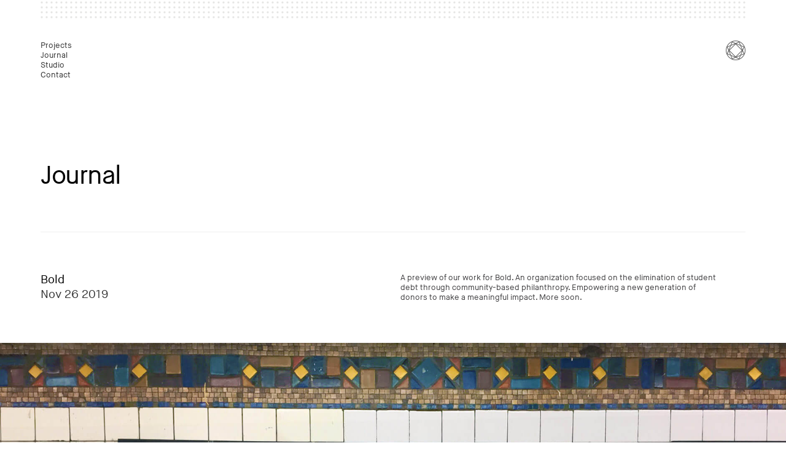

--- FILE ---
content_type: text/html; charset=UTF-8
request_url: https://www.studiomast.co/journal/bold/
body_size: 3866
content:
<!DOCTYPE html>
<!--[if lt IE 7]><html class="no-js lt-ie9 lt-ie8 lt-ie7" lang="en"> <![endif]-->
<!--[if IE 7]><html class="no-js lt-ie9 lt-ie8" lang="en"> <![endif]-->
<!--[if IE 8]><html class="no-js lt-ie9" lang="en"> <![endif]-->
<!--[if IE 9 ]><html class="ie9 no-js"> <![endif]-->
<!--[if (gt IE 9)|!(IE)]><!--> <html class="no-js "> <!--<![endif]-->
<head>
  <title>
    Bold - Mast
  </title>
<meta charset="UTF-8">
<meta name="description" content="Studio Mast is an independent graphic design and branding studio based in Denver, Colorado. We work with clients large and small to strategically create and advance identities.">
<meta name="viewport" content="width=device-width, initial-scale=1.0, maximum-scale=1.0, user-scalable=0">
<link rel="pingback" href="https://www.studiomast.co/xmlrpc.php">
<!-- CSS -->
<!-- Favicon -->
<link rel="icon" href="https://www.studiomast.co/assets/themes/Mast-2017/img/favicon.ico" type="image/x-icon">
<!-- JS is in Functions.php -->
<!-- Open Graph -->
<meta property="og:type" content="website">
<meta property="og:title" content="Bold - Mast">
<meta property="og:description" content="Studio Mast is an independent graphic design and branding studio based in Denver, Colorado. We work with clients large and small to strategically create and advance identities.">
<meta property="og:image" content="https://www.studiomast.co/assets/themes/Mast-2017/img/og-img.jpg">
<!--[if gte IE 9]>
<style type="text/css">
<div class="gradient">{</div>
filter: none;
}
</style>
<![endif]-->
<link rel="apple-touch-icon-precomposed" sizes="57x57" href="https://www.studiomast.co/assets/themes/Mast-2017/img/apple-touch-icon-57x57.png" />
<link rel="apple-touch-icon-precomposed" sizes="114x114" href="https://www.studiomast.co/assets/themes/Mast-2017/img/apple-touch-icon-114x114.png" />
<link rel="apple-touch-icon-precomposed" sizes="72x72" href="https://www.studiomast.co/assets/themes/Mast-2017/img/apple-touch-icon-72x72.png" />
<link rel="apple-touch-icon-precomposed" sizes="144x144" href="https://www.studiomast.co/assets/themes/Mast-2017/img/apple-touch-icon-144x144.png" />
<link rel="apple-touch-icon-precomposed" sizes="60x60" href="https://www.studiomast.co/assets/themes/Mast-2017/img/apple-touch-icon-60x60.png" />
<link rel="apple-touch-icon-precomposed" sizes="120x120" href="https://www.studiomast.co/assets/themes/Mast-2017/img/apple-touch-icon-120x120.png" />
<link rel="apple-touch-icon-precomposed" sizes="76x76" href="https://www.studiomast.co/assets/themes/Mast-2017/img/apple-touch-icon-76x76.png" />
<link rel="apple-touch-icon-precomposed" sizes="152x152" href="https://www.studiomast.co/assets/themes/Mast-2017/img/apple-touch-icon-152x152.png" />      <meta name='robots' content='max-image-preview:large' />
<link rel='dns-prefetch' href='//s.w.org' />
<link rel="alternate" type="application/rss+xml" title="Mast &raquo; Bold Comments Feed" href="https://www.studiomast.co/journal/bold/feed/" />
		<script type="text/javascript">
			window._wpemojiSettings = {"baseUrl":"https:\/\/s.w.org\/images\/core\/emoji\/13.0.1\/72x72\/","ext":".png","svgUrl":"https:\/\/s.w.org\/images\/core\/emoji\/13.0.1\/svg\/","svgExt":".svg","source":{"concatemoji":"https:\/\/www.studiomast.co\/wp-includes\/js\/wp-emoji-release.min.js?ver=5.7.14"}};
			!function(e,a,t){var n,r,o,i=a.createElement("canvas"),p=i.getContext&&i.getContext("2d");function s(e,t){var a=String.fromCharCode;p.clearRect(0,0,i.width,i.height),p.fillText(a.apply(this,e),0,0);e=i.toDataURL();return p.clearRect(0,0,i.width,i.height),p.fillText(a.apply(this,t),0,0),e===i.toDataURL()}function c(e){var t=a.createElement("script");t.src=e,t.defer=t.type="text/javascript",a.getElementsByTagName("head")[0].appendChild(t)}for(o=Array("flag","emoji"),t.supports={everything:!0,everythingExceptFlag:!0},r=0;r<o.length;r++)t.supports[o[r]]=function(e){if(!p||!p.fillText)return!1;switch(p.textBaseline="top",p.font="600 32px Arial",e){case"flag":return s([127987,65039,8205,9895,65039],[127987,65039,8203,9895,65039])?!1:!s([55356,56826,55356,56819],[55356,56826,8203,55356,56819])&&!s([55356,57332,56128,56423,56128,56418,56128,56421,56128,56430,56128,56423,56128,56447],[55356,57332,8203,56128,56423,8203,56128,56418,8203,56128,56421,8203,56128,56430,8203,56128,56423,8203,56128,56447]);case"emoji":return!s([55357,56424,8205,55356,57212],[55357,56424,8203,55356,57212])}return!1}(o[r]),t.supports.everything=t.supports.everything&&t.supports[o[r]],"flag"!==o[r]&&(t.supports.everythingExceptFlag=t.supports.everythingExceptFlag&&t.supports[o[r]]);t.supports.everythingExceptFlag=t.supports.everythingExceptFlag&&!t.supports.flag,t.DOMReady=!1,t.readyCallback=function(){t.DOMReady=!0},t.supports.everything||(n=function(){t.readyCallback()},a.addEventListener?(a.addEventListener("DOMContentLoaded",n,!1),e.addEventListener("load",n,!1)):(e.attachEvent("onload",n),a.attachEvent("onreadystatechange",function(){"complete"===a.readyState&&t.readyCallback()})),(n=t.source||{}).concatemoji?c(n.concatemoji):n.wpemoji&&n.twemoji&&(c(n.twemoji),c(n.wpemoji)))}(window,document,window._wpemojiSettings);
		</script>
		<style type="text/css">
img.wp-smiley,
img.emoji {
	display: inline !important;
	border: none !important;
	box-shadow: none !important;
	height: 1em !important;
	width: 1em !important;
	margin: 0 .07em !important;
	vertical-align: -0.1em !important;
	background: none !important;
	padding: 0 !important;
}
</style>
	<link rel='stylesheet' id='wp-block-library-css'  href='https://www.studiomast.co/wp-includes/css/dist/block-library/style.min.css?ver=5.7.14' type='text/css' media='all' />
<link rel='stylesheet' id='style-css'  href='https://www.studiomast.co/assets/themes/Mast-2017/style.css?ver=2.0.11' type='text/css' media='all' />
<script type='text/javascript' src='https://www.studiomast.co/assets/themes/Mast-2017/js/jquery.min.js' id='jquery-js'></script>
<link rel="https://api.w.org/" href="https://www.studiomast.co/wp-json/" /><link rel="alternate" type="application/json" href="https://www.studiomast.co/wp-json/wp/v2/posts/4948" /><link rel="EditURI" type="application/rsd+xml" title="RSD" href="https://www.studiomast.co/xmlrpc.php?rsd" />
<link rel="wlwmanifest" type="application/wlwmanifest+xml" href="https://www.studiomast.co/wp-includes/wlwmanifest.xml" /> 
<meta name="generator" content="WordPress 5.7.14" />
<link rel="canonical" href="https://www.studiomast.co/journal/bold/" />
<link rel='shortlink' href='https://www.studiomast.co/?p=4948' />
<link rel="alternate" type="application/json+oembed" href="https://www.studiomast.co/wp-json/oembed/1.0/embed?url=https%3A%2F%2Fwww.studiomast.co%2Fjournal%2Fbold%2F" />
<link rel="alternate" type="text/xml+oembed" href="https://www.studiomast.co/wp-json/oembed/1.0/embed?url=https%3A%2F%2Fwww.studiomast.co%2Fjournal%2Fbold%2F&#038;format=xml" />

</head>
<body class="post-template-default single single-post postid-4948 single-format-standard " data-template="theme.twig" data-classes="post-template-default single single-post postid-4948 single-format-standard ">
  <div id="page">
    <header class="header-global">
  <div class="wrapper">
    <div class="header-dots">
      <div class="bg-dotted"></div>
    </div>
    <div class="header-inner flex-row">
      <div class="small-4 no-medium-up flex-columns">
        <a class="nav-opener js-nav-opener no-ajax line-small" href="javascript:void(0);">
  <div class="nav-icon-wrap">
    <div class="nav-icon"></div>
  </div>
  <h6 class="nav-opener-text logo-text visually-hidden">
    <span class="icon-mast-logotype"></span>
    <span class="visually-hidden">Mast</span>
  </h6>
  <h6 class="nav-opener-text close-text js-close-text">Close</h6>
  <h6 class="nav-opener-text context js-nav-context">Journal</h6>
</a>      </div>
      <div class="no-small medium-2 large-1 flex-columns">
        <nav class="nav-global js-nav-global nav-list js-nav-list">
  <ul>
                <li class=" menu-item menu-item-type-post_type_archive menu-item-object-project menu-item-188" data-title="Projects" data-slug="bold">
      <a href="https://www.studiomast.co/projects/" target="" class="nav-link" data-title="All Projects">
        Projects
      </a>
    </li>
                <li class=" menu-item menu-item-type-post_type menu-item-object-page current_page_parent menu-item-191" data-title="Journal" data-slug="journal">
      <a href="https://www.studiomast.co/journal/" target="" class="nav-link" data-title="Journal">
        Journal
      </a>
    </li>
                <li class=" menu-item menu-item-type-post_type menu-item-object-page menu-item-186" data-title="Studio" data-slug="about">
      <a href="https://www.studiomast.co/about/" target="" class="nav-link" data-title="Studio">
        Studio
      </a>
    </li>
                <li class=" menu-item menu-item-type-post_type menu-item-object-page menu-item-187" data-title="Contact" data-slug="contact">
      <a href="https://www.studiomast.co/contact/" target="" class="nav-link" data-title="Contact">
        Contact
      </a>
    </li>
          </ul>
</nav>      </div>
      <div class="no-small-medium large-4 flex-columns">
        <div class="block-header js-block-header">
                  </div>
      </div>
      <div class="logo-wrap small-2 large-1 flex-columns">
        <span class="visually-hidden">Mast</span>
        <a class="logo" href="/" alt="Mast"></a>
      </div>
      <!--  -->
    </div>
  </div>
</header>    <div id="sticky-header" class="js-sticky-header">
  <div class="wrapper">
    <div class="header-dots">
      <div class="bg-dotted tint"></div>
    </div>
    <div class="header-inner flex-row">
      <div class="small-6 large-3 flex-columns">
        <nav class="nav-global nav-list js-nav-list">
  <ul>
                <li class=" menu-item menu-item-type-post_type_archive menu-item-object-project menu-item-188" data-title="Projects" data-slug="bold">
      <a href="https://www.studiomast.co/projects/" target="" class="nav-link" data-title="All Projects">
        Projects
      </a>
    </li>
                <li class=" menu-item menu-item-type-post_type menu-item-object-page current_page_parent menu-item-191" data-title="Journal" data-slug="journal">
      <a href="https://www.studiomast.co/journal/" target="" class="nav-link" data-title="Journal">
        Journal
      </a>
    </li>
                <li class=" menu-item menu-item-type-post_type menu-item-object-page menu-item-186" data-title="Studio" data-slug="about">
      <a href="https://www.studiomast.co/about/" target="" class="nav-link" data-title="Studio">
        Studio
      </a>
    </li>
                <li class=" menu-item menu-item-type-post_type menu-item-object-page menu-item-187" data-title="Contact" data-slug="contact">
      <a href="https://www.studiomast.co/contact/" target="" class="nav-link" data-title="Contact">
        Contact
      </a>
    </li>
          </ul>
</nav>      </div>
      <div class="logo-wrap small-6 large-1 flex-columns">
        <span class="visually-hidden">Mast</span>
        <a class="logo" href="/" alt="Mast"></a>
      </div>
    </div>
  </div>
</div>    <div id="mobile-nav" class="js-mobile-nav">
  <div class="mobile-nav-inner">
    <nav class="mobile-nav-list js-nav-global nav-list js-nav-list">
  <ul>
                <li class=" menu-item menu-item-type-post_type_archive menu-item-object-project menu-item-188" data-title="Projects" data-slug="bold">
      <a href="https://www.studiomast.co/projects/" target="" class="nav-link" data-title="All Projects">
        Projects
      </a>
    </li>
                <li class=" menu-item menu-item-type-post_type menu-item-object-page current_page_parent menu-item-191" data-title="Journal" data-slug="journal">
      <a href="https://www.studiomast.co/journal/" target="" class="nav-link" data-title="Journal">
        Journal
      </a>
    </li>
                <li class=" menu-item menu-item-type-post_type menu-item-object-page menu-item-186" data-title="Studio" data-slug="about">
      <a href="https://www.studiomast.co/about/" target="" class="nav-link" data-title="Studio">
        Studio
      </a>
    </li>
                <li class=" menu-item menu-item-type-post_type menu-item-object-page menu-item-187" data-title="Contact" data-slug="contact">
      <a href="https://www.studiomast.co/contact/" target="" class="nav-link" data-title="Contact">
        Contact
      </a>
    </li>
          </ul>
</nav>    <div class="mobile-footer-info">
      <div class="h3 bottom-margin">
        <span class="icon-mast-logotype"></span>
      </div>
      <div class="h6">
        <a class="text-link" href="mailto:info@studiomast.co">info@studiomast.co</a>
        <br>
        2958 Welton St, Denver, CO 80205, USA
      </div>
    </div>
  </div>
</div>    <div id="site-overlay"></div>
    <div class="context-title js-context-title top-padding x4">
  <div class="wrapper bottom-padding x4 has-absolute">
    <div class="loading-text js-loading-text" aria-hidden="true">
      <span class="visually-hidden">
        Loading&hellip;
      </span>
      <div class="loading-spinner">
<div class="rect1"></div>
<div class="rect2"></div>
<div class="rect3"></div>
</div>    </div>
    <div class="context-contents js-context-contents">
            <div class="flex-row">
        <div class="small-6 large-2 flex-columns">
          <h1>Journal</h1>
        </div>
                <div class="small-6 large-3 flex-columns">
          <p></p>
        </div>
              </div>
          </div>
  </div>
</div>    <div class="page-content">
      <div id="single-post">
  <div class="divider"></div>
  <div class="wrapper top-margin x4">
    <div class="flex-row bottom-margin x4">
      <div class="small-6 medium-3 flex-columns">
        <h3>
          Bold
          <br>
          <span class="post-date dark-grey">Nov 26 2019</span>
        </h3>
      </div>
      <div class="small-6 medium-3 flex-columns">
        <div class="richtext-wrap">
          <p>A preview of our work for Bold. An organization focused on the elimination of student debt through community-based philanthropy. Empowering a new generation of donors to make a meaningful impact. More soon.</p>

        </div>
      </div>
    </div>
  </div>
  <noscript><img src="https://www.studiomast.co/assets/media/2020/04/Bold_Subway_01-2.jpg"></noscript><div class="lazy js-lazy"><img src="https://www.studiomast.co/assets/media/2020/04/Bold_Subway_01-2-375x253.jpg" class="lazy-img js-lazy-img" data-src="https://www.studiomast.co/assets/media/2020/04/Bold_Subway_01-2.jpg" data-srcset="https://www.studiomast.co/assets/media/2020/04/Bold_Subway_01-2.jpg 2560w, https://www.studiomast.co/assets/media/2020/04/Bold_Subway_01-2-375x253.jpg 100w, https://www.studiomast.co/assets/media/2020/04/Bold_Subway_01-2.jpg 2560w, https://www.studiomast.co/assets/media/2020/04/Bold_Subway_01-2-768x518.jpg 375w, https://www.studiomast.co/assets/media/2020/04/Bold_Subway_01-2.jpg 2560w, https://www.studiomast.co/assets/media/2020/04/Bold_Subway_01-2-1280x863.jpg 768w, https://www.studiomast.co/assets/media/2020/04/Bold_Subway_01-2.jpg 2560w, https://www.studiomast.co/assets/media/2020/04/Bold_Subway_01-2-1600x1079.jpg 1024w, https://www.studiomast.co/assets/media/2020/04/Bold_Subway_01-2.jpg 2560w" data-sizes="auto" alt=""><div class="lazy-placeholder" style="padding-bottom:67%;"></div></div>
  <div class="divider"></div>
  <div class="wrapper top-padding x4">
    <div class="flex-row">
      <div class="small-6 medium-3 large-2 flex-columns">
                                <a class="text-link underline-span dark-grey next-post-trigger js-next-post-trigger" href="https://www.studiomast.co/journal/roam/" data-title="Journal">
          <span class="underline">
                        Next Post
                      </span>          <br>
          <span class="next-post-name">
            Roam
          </span>
        </a>
      </div>
    </div>
  </div>
</div>
      <footer class="footer-main">
  <div class="wrapper">
    <div class="flex-row flex-rtl-medium">
      <div class="footer-copy-wrap no-small medium-2 flex-columns">
        <div class="footer-copy inline-block">
          <div class="h6">
            All content &copy; 2026
            <a class="footer-logo inline-block dark-grey" href="https://www.studiomast.co">
              <span class="icon-mast-logotype"></span>
            </a>
            <span class="sep-vertical no-small inline-block"></span>
            <a class="text-link-light no-small inline-block" href="http://www.extendedplay.nyc" target="new">Site Credit</a>
          </div>
        </div>
      </div>
      <div class="footer-info-wrap small-6 medium-4 flex flex-columns">
        <button class="back-to-top js-back-to-top">
          <span class="visually-hidden">Back to Top</span>
          <span class="icon-thin-arrow-up"></span>
        </button>
        <div class="footer-info">
          <div class="h6">
            <a class="text-link" href="mailto:info@studiomast.co">info@studiomast.co</a>
            <span class="sep-vertical no-small inline-block"></span>
            <br class="no-medium-up">
            2958 Welton St, Denver, CO 80205, USA
            <br class="no-medium-up">
            <br class="no-medium-up">
            <a class="text-link-light no-medium-up" href="http://www.extendedplay.nyc" target="new">Site Credit</a>
            <br class="no-medium-up">
            <span class="no-medium-up">
              All content &copy; 2026
            </span>
            <a class="footer-logo inline-block no-medium-up dark-grey" href="https://www.studiomast.co">
              <span class="icon-mast-logotype"></span>
            </a>
          </div>
        </div>
      </div>
    </div>
    <div class="footer-dots">
      <div class="bg-dotted"></div>
    </div>
  </div>
</footer>    </div>
  </div>
  
  <script type="text/javascript">
    var _gaq = _gaq || [];
    _gaq.push(['_setAccount', 'UA-20368518-17']);
    _gaq.push(['_trackPageview']);
    (function() {
      var ga = document.createElement('script'); ga.type = 'text/javascript'; ga.async = true;
      ga.src = ('https:' == document.location.protocol ? 'https://ssl' : 'http://www') + '.google-analytics.com/ga.js';
      var s = document.getElementsByTagName('script')[0]; s.parentNode.insertBefore(ga, s);
    })();
  </script>

<script type='text/javascript' id='scripts-js-js-extra'>
/* <![CDATA[ */
var ajax_object = {"ajax_url":"https:\/\/www.studiomast.co\/wp-admin\/admin-ajax.php"};
/* ]]> */
</script>
<script type='text/javascript' src='https://www.studiomast.co/assets/themes/Mast-2017/js/main.min.js?ver=2.0.11' id='scripts-js-js'></script>
<script type='text/javascript' src='https://www.studiomast.co/wp-includes/js/wp-embed.min.js?ver=5.7.14' id='wp-embed-js'></script>

</body>
</html>

--- FILE ---
content_type: text/css
request_url: https://www.studiomast.co/assets/themes/Mast-2017/style.css?ver=2.0.11
body_size: 19426
content:
@charset "UTF-8";a,abbr,acronym,address,applet,article,aside,audio,b,big,blockquote,body,canvas,caption,center,cite,code,dd,del,details,dfn,div,dl,dt,em,fieldset,figcaption,figure,footer,form,h1,h2,h3,h4,h5,h6,header,hgroup,html,i,iframe,img,ins,kbd,label,legend,li,mark,menu,nav,object,ol,p,pre,q,s,samp,section,small,span,strike,strong,sub,summary,sup,table,tbody,td,tfoot,th,thead,time,tr,tt,u,ul,var,video{margin:0;padding:0;border:0;outline:0;font-size:100%;vertical-align:baseline}article,aside,details,figcaption,figure,footer,header,hgroup,menu,nav,section{display:block}body{line-height:1}ol,ul{list-style:none}blockquote,q{quotes:none}blockquote:after,blockquote:before,q:after,q:before{content:"";content:none}ins{text-decoration:none}del{text-decoration:line-through}table{border-collapse:collapse;border-spacing:0}html{box-sizing:border-box}*,:after,:before{box-sizing:inherit}.row{display:block;margin-left:-8px;margin-left:-.5rem;margin-right:-8px;margin-right:-.5rem}@media screen and (min-width:768px){.row{margin-left:-.75rem;margin-right:-.75rem}}@media screen and (min-width:1024px){.row{margin-left:-.75rem;margin-right:-.75rem}}.row:after{clear:both;content:"";display:table}.row.collapse{margin-left:0;margin-right:0}.flex-row{display:-ms-flexbox;display:flex;-ms-flex-wrap:wrap;flex-wrap:wrap;-ms-flex-direction:row;flex-direction:row;margin-left:-8px;margin-left:-.5rem;margin-right:-8px;margin-right:-.5rem}@media screen and (min-width:768px){.flex-row{margin-left:-.75rem;margin-right:-.75rem}}@media screen and (min-width:1024px){.flex-row{margin-left:-.75rem;margin-right:-.75rem}}.flex-row:after{clear:both;content:"";display:table}.flex-row.collapse{margin-left:0;margin-right:0}.columns{display:block;float:left;padding-left:8px;padding-left:.5rem;padding-right:8px;padding-right:.5rem}@media screen and (min-width:768px){.columns{padding-left:.75rem;padding-right:.75rem}}@media screen and (min-width:1024px){.columns{padding-left:.75rem;padding-right:.75rem}}.columns.collapse{margin-left:-8px;margin-left:-.5rem;margin-right:-8px;margin-right:-.5rem}@media screen and (min-width:768px){.columns.collapse{margin-left:-.75rem;margin-right:-.75rem}}@media screen and (min-width:1024px){.columns.collapse{margin-left:-.75rem;margin-right:-.75rem}}.columns.collapse-right{margin-right:-8px;margin-right:-.5rem}@media screen and (min-width:768px){.columns.collapse-right{margin-right:-.75rem}}@media screen and (min-width:1024px){.columns.collapse-right{margin-right:-.75rem}}.columns.collapse-left{margin-left:-8px;margin-left:-.5rem}@media screen and (min-width:768px){.columns.collapse-left{margin-left:-.75rem}}@media screen and (min-width:1024px){.columns.collapse-left{margin-left:-.75rem}}#page-front .project-card,.flex-columns,.module-gallery.masonry .gallery-item{padding-left:8px;padding-left:.5rem;padding-right:8px;padding-right:.5rem}@media screen and (min-width:768px){#page-front .project-card,.flex-columns,.module-gallery.masonry .gallery-item{padding-left:.75rem;padding-right:.75rem}}@media screen and (min-width:1024px){#page-front .project-card,.flex-columns,.module-gallery.masonry .gallery-item{padding-left:.75rem;padding-right:.75rem}}#page-front .flex-row.collapse .project-card,.flex-row.collapse #page-front .project-card,.flex-row.collapse .flex-columns,.flex-row.collapse .module-gallery.masonry .gallery-item,.module-gallery.masonry .flex-row.collapse .gallery-item,.row.collapse .columns{padding-left:0;padding-right:0}.small-1{width:16.6666666667%}#page-front .small-1.project-card,.module-gallery.masonry .small-1.gallery-item,.small-1.flex-columns{-ms-flex:0 0 16.6666666667%;flex:0 0 16.6666666667%;max-width:16.6666666667%}.small-2{width:33.3333333333%}#page-front .small-2.project-card,.module-gallery.masonry .small-2.gallery-item,.small-2.flex-columns{-ms-flex:0 0 33.3333333333%;flex:0 0 33.3333333333%;max-width:33.3333333333%}.small-3{width:50%}#page-front .small-3.project-card,.module-gallery.masonry .small-3.gallery-item,.small-3.flex-columns{-ms-flex:0 0 50%;flex:0 0 50%;max-width:50%}.small-4{width:66.6666666667%}#page-front .small-4.project-card,.module-gallery.masonry .small-4.gallery-item,.small-4.flex-columns{-ms-flex:0 0 66.6666666667%;flex:0 0 66.6666666667%;max-width:66.6666666667%}.small-5{width:83.3333333333%}#page-front .small-5.project-card,.module-gallery.masonry .small-5.gallery-item,.small-5.flex-columns{-ms-flex:0 0 83.3333333333%;flex:0 0 83.3333333333%;max-width:83.3333333333%}.small-6{width:100%}#page-front .small-6.project-card,.module-gallery.masonry .small-6.gallery-item,.small-6.flex-columns{-ms-flex:0 0 100%;flex:0 0 100%;max-width:100%}@media screen and (min-width:768px){.medium-1{width:16.6666666667%}#page-front .medium-1.project-card,.medium-1.flex-columns,.module-gallery.masonry .medium-1.gallery-item{-ms-flex:0 0 16.6666666667%;flex:0 0 16.6666666667%;max-width:16.6666666667%}}@media screen and (min-width:768px){.medium-2{width:33.3333333333%}#page-front .medium-2.project-card,.medium-2.flex-columns,.module-gallery.masonry .medium-2.gallery-item{-ms-flex:0 0 33.3333333333%;flex:0 0 33.3333333333%;max-width:33.3333333333%}}@media screen and (min-width:768px){.medium-3{width:50%}#page-front .medium-3.project-card,.medium-3.flex-columns,.module-gallery.masonry .medium-3.gallery-item{-ms-flex:0 0 50%;flex:0 0 50%;max-width:50%}}@media screen and (min-width:768px){.medium-4{width:66.6666666667%}#page-front .medium-4.project-card,.medium-4.flex-columns,.module-gallery.masonry .medium-4.gallery-item{-ms-flex:0 0 66.6666666667%;flex:0 0 66.6666666667%;max-width:66.6666666667%}}@media screen and (min-width:768px){.medium-5{width:83.3333333333%}#page-front .medium-5.project-card,.medium-5.flex-columns,.module-gallery.masonry .medium-5.gallery-item{-ms-flex:0 0 83.3333333333%;flex:0 0 83.3333333333%;max-width:83.3333333333%}}@media screen and (min-width:768px){.medium-6{width:100%}#page-front .medium-6.project-card,.medium-6.flex-columns,.module-gallery.masonry .medium-6.gallery-item{-ms-flex:0 0 100%;flex:0 0 100%;max-width:100%}}@media screen and (min-width:1024px){.large-1{width:16.6666666667%}#page-front .large-1.project-card,.large-1.flex-columns,.module-gallery.masonry .large-1.gallery-item{-ms-flex:0 0 16.6666666667%;flex:0 0 16.6666666667%;max-width:16.6666666667%}}@media screen and (min-width:1024px){.large-2{width:33.3333333333%}#page-front .large-2.project-card,.large-2.flex-columns,.module-gallery.masonry .large-2.gallery-item{-ms-flex:0 0 33.3333333333%;flex:0 0 33.3333333333%;max-width:33.3333333333%}}@media screen and (min-width:1024px){.large-3{width:50%}#page-front .large-3.project-card,.large-3.flex-columns,.module-gallery.masonry .large-3.gallery-item{-ms-flex:0 0 50%;flex:0 0 50%;max-width:50%}}@media screen and (min-width:1024px){.large-4{width:66.6666666667%}#page-front .large-4.project-card,.large-4.flex-columns,.module-gallery.masonry .large-4.gallery-item{-ms-flex:0 0 66.6666666667%;flex:0 0 66.6666666667%;max-width:66.6666666667%}}@media screen and (min-width:1024px){.large-5{width:83.3333333333%}#page-front .large-5.project-card,.large-5.flex-columns,.module-gallery.masonry .large-5.gallery-item{-ms-flex:0 0 83.3333333333%;flex:0 0 83.3333333333%;max-width:83.3333333333%}}@media screen and (min-width:1024px){.large-6{width:100%}#page-front .large-6.project-card,.large-6.flex-columns,.module-gallery.masonry .large-6.gallery-item{-ms-flex:0 0 100%;flex:0 0 100%;max-width:100%}}@media screen and (min-width:1350px){.xlarge-1{width:16.6666666667%}#page-front .xlarge-1.project-card,.module-gallery.masonry .xlarge-1.gallery-item,.xlarge-1.flex-columns{-ms-flex:0 0 16.6666666667%;flex:0 0 16.6666666667%;max-width:16.6666666667%}}@media screen and (min-width:1350px){.xlarge-2{width:33.3333333333%}#page-front .xlarge-2.project-card,.module-gallery.masonry .xlarge-2.gallery-item,.xlarge-2.flex-columns{-ms-flex:0 0 33.3333333333%;flex:0 0 33.3333333333%;max-width:33.3333333333%}}@media screen and (min-width:1350px){.xlarge-3{width:50%}#page-front .xlarge-3.project-card,.module-gallery.masonry .xlarge-3.gallery-item,.xlarge-3.flex-columns{-ms-flex:0 0 50%;flex:0 0 50%;max-width:50%}}@media screen and (min-width:1350px){.xlarge-4{width:66.6666666667%}#page-front .xlarge-4.project-card,.module-gallery.masonry .xlarge-4.gallery-item,.xlarge-4.flex-columns{-ms-flex:0 0 66.6666666667%;flex:0 0 66.6666666667%;max-width:66.6666666667%}}@media screen and (min-width:1350px){.xlarge-5{width:83.3333333333%}#page-front .xlarge-5.project-card,.module-gallery.masonry .xlarge-5.gallery-item,.xlarge-5.flex-columns{-ms-flex:0 0 83.3333333333%;flex:0 0 83.3333333333%;max-width:83.3333333333%}}@media screen and (min-width:1350px){.xlarge-6{width:100%}#page-front .xlarge-6.project-card,.module-gallery.masonry .xlarge-6.gallery-item,.xlarge-6.flex-columns{-ms-flex:0 0 100%;flex:0 0 100%;max-width:100%}}@media screen and (min-width:1800px){.xxlarge-1{width:16.6666666667%}#page-front .xxlarge-1.project-card,.module-gallery.masonry .xxlarge-1.gallery-item,.xxlarge-1.flex-columns{-ms-flex:0 0 16.6666666667%;flex:0 0 16.6666666667%;max-width:16.6666666667%}}@media screen and (min-width:1800px){.xxlarge-2{width:33.3333333333%}#page-front .xxlarge-2.project-card,.module-gallery.masonry .xxlarge-2.gallery-item,.xxlarge-2.flex-columns{-ms-flex:0 0 33.3333333333%;flex:0 0 33.3333333333%;max-width:33.3333333333%}}@media screen and (min-width:1800px){.xxlarge-3{width:50%}#page-front .xxlarge-3.project-card,.module-gallery.masonry .xxlarge-3.gallery-item,.xxlarge-3.flex-columns{-ms-flex:0 0 50%;flex:0 0 50%;max-width:50%}}@media screen and (min-width:1800px){.xxlarge-4{width:66.6666666667%}#page-front .xxlarge-4.project-card,.module-gallery.masonry .xxlarge-4.gallery-item,.xxlarge-4.flex-columns{-ms-flex:0 0 66.6666666667%;flex:0 0 66.6666666667%;max-width:66.6666666667%}}@media screen and (min-width:1800px){.xxlarge-5{width:83.3333333333%}#page-front .xxlarge-5.project-card,.module-gallery.masonry .xxlarge-5.gallery-item,.xxlarge-5.flex-columns{-ms-flex:0 0 83.3333333333%;flex:0 0 83.3333333333%;max-width:83.3333333333%}}@media screen and (min-width:1800px){.xxlarge-6{width:100%}#page-front .xxlarge-6.project-card,.module-gallery.masonry .xxlarge-6.gallery-item,.xxlarge-6.flex-columns{-ms-flex:0 0 100%;flex:0 0 100%;max-width:100%}}.small-1of1{width:100%}#page-front .small-1of1.project-card,.module-gallery.masonry .small-1of1.gallery-item,.small-1of1.flex-columns{-ms-flex:0 0 100%;flex:0 0 100%;max-width:100%}.small-1of2{width:50%}#page-front .small-1of2.project-card,.module-gallery.masonry .small-1of2.gallery-item,.small-1of2.flex-columns{-ms-flex:0 0 50%;flex:0 0 50%;max-width:50%}.small-2of2{width:100%}#page-front .small-2of2.project-card,.module-gallery.masonry .small-2of2.gallery-item,.small-2of2.flex-columns{-ms-flex:0 0 100%;flex:0 0 100%;max-width:100%}.small-1of3{width:33.3333333333%}#page-front .small-1of3.project-card,.module-gallery.masonry .small-1of3.gallery-item,.small-1of3.flex-columns{-ms-flex:0 0 33.3333333333%;flex:0 0 33.3333333333%;max-width:33.3333333333%}.small-2of3{width:66.6666666667%}#page-front .small-2of3.project-card,.module-gallery.masonry .small-2of3.gallery-item,.small-2of3.flex-columns{-ms-flex:0 0 66.6666666667%;flex:0 0 66.6666666667%;max-width:66.6666666667%}.small-3of3{width:100%}#page-front .small-3of3.project-card,.module-gallery.masonry .small-3of3.gallery-item,.small-3of3.flex-columns{-ms-flex:0 0 100%;flex:0 0 100%;max-width:100%}.small-1of4{width:25%}#page-front .small-1of4.project-card,.module-gallery.masonry .small-1of4.gallery-item,.small-1of4.flex-columns{-ms-flex:0 0 25%;flex:0 0 25%;max-width:25%}.small-2of4{width:50%}#page-front .small-2of4.project-card,.module-gallery.masonry .small-2of4.gallery-item,.small-2of4.flex-columns{-ms-flex:0 0 50%;flex:0 0 50%;max-width:50%}.small-3of4{width:75%}#page-front .small-3of4.project-card,.module-gallery.masonry .small-3of4.gallery-item,.small-3of4.flex-columns{-ms-flex:0 0 75%;flex:0 0 75%;max-width:75%}.small-4of4{width:100%}#page-front .small-4of4.project-card,.module-gallery.masonry .small-4of4.gallery-item,.small-4of4.flex-columns{-ms-flex:0 0 100%;flex:0 0 100%;max-width:100%}.small-1of5{width:20%}#page-front .small-1of5.project-card,.module-gallery.masonry .small-1of5.gallery-item,.small-1of5.flex-columns{-ms-flex:0 0 20%;flex:0 0 20%;max-width:20%}.small-2of5{width:40%}#page-front .small-2of5.project-card,.module-gallery.masonry .small-2of5.gallery-item,.small-2of5.flex-columns{-ms-flex:0 0 40%;flex:0 0 40%;max-width:40%}.small-3of5{width:60%}#page-front .small-3of5.project-card,.module-gallery.masonry .small-3of5.gallery-item,.small-3of5.flex-columns{-ms-flex:0 0 60%;flex:0 0 60%;max-width:60%}.small-4of5{width:80%}#page-front .small-4of5.project-card,.module-gallery.masonry .small-4of5.gallery-item,.small-4of5.flex-columns{-ms-flex:0 0 80%;flex:0 0 80%;max-width:80%}.small-5of5{width:100%}#page-front .small-5of5.project-card,.module-gallery.masonry .small-5of5.gallery-item,.small-5of5.flex-columns{-ms-flex:0 0 100%;flex:0 0 100%;max-width:100%}.small-1of6{width:16.6666666667%}#page-front .small-1of6.project-card,.module-gallery.masonry .small-1of6.gallery-item,.small-1of6.flex-columns{-ms-flex:0 0 16.6666666667%;flex:0 0 16.6666666667%;max-width:16.6666666667%}.small-2of6{width:33.3333333333%}#page-front .small-2of6.project-card,.module-gallery.masonry .small-2of6.gallery-item,.small-2of6.flex-columns{-ms-flex:0 0 33.3333333333%;flex:0 0 33.3333333333%;max-width:33.3333333333%}.small-3of6{width:50%}#page-front .small-3of6.project-card,.module-gallery.masonry .small-3of6.gallery-item,.small-3of6.flex-columns{-ms-flex:0 0 50%;flex:0 0 50%;max-width:50%}.small-4of6{width:66.6666666667%}#page-front .small-4of6.project-card,.module-gallery.masonry .small-4of6.gallery-item,.small-4of6.flex-columns{-ms-flex:0 0 66.6666666667%;flex:0 0 66.6666666667%;max-width:66.6666666667%}.small-5of6{width:83.3333333333%}#page-front .small-5of6.project-card,.module-gallery.masonry .small-5of6.gallery-item,.small-5of6.flex-columns{-ms-flex:0 0 83.3333333333%;flex:0 0 83.3333333333%;max-width:83.3333333333%}.small-6of6{width:100%}#page-front .small-6of6.project-card,.module-gallery.masonry .small-6of6.gallery-item,.small-6of6.flex-columns{-ms-flex:0 0 100%;flex:0 0 100%;max-width:100%}@media screen and (min-width:768px){.medium-1of1{width:100%}#page-front .medium-1of1.project-card,.medium-1of1.flex-columns,.module-gallery.masonry .medium-1of1.gallery-item{-ms-flex:0 0 100%;flex:0 0 100%;max-width:100%}}@media screen and (min-width:768px){.medium-1of2{width:50%}#page-front .medium-1of2.project-card,.medium-1of2.flex-columns,.module-gallery.masonry .medium-1of2.gallery-item{-ms-flex:0 0 50%;flex:0 0 50%;max-width:50%}}@media screen and (min-width:768px){.medium-2of2{width:100%}#page-front .medium-2of2.project-card,.medium-2of2.flex-columns,.module-gallery.masonry .medium-2of2.gallery-item{-ms-flex:0 0 100%;flex:0 0 100%;max-width:100%}}@media screen and (min-width:768px){.medium-1of3{width:33.3333333333%}#page-front .medium-1of3.project-card,.medium-1of3.flex-columns,.module-gallery.masonry .medium-1of3.gallery-item{-ms-flex:0 0 33.3333333333%;flex:0 0 33.3333333333%;max-width:33.3333333333%}}@media screen and (min-width:768px){.medium-2of3{width:66.6666666667%}#page-front .medium-2of3.project-card,.medium-2of3.flex-columns,.module-gallery.masonry .medium-2of3.gallery-item{-ms-flex:0 0 66.6666666667%;flex:0 0 66.6666666667%;max-width:66.6666666667%}}@media screen and (min-width:768px){.medium-3of3{width:100%}#page-front .medium-3of3.project-card,.medium-3of3.flex-columns,.module-gallery.masonry .medium-3of3.gallery-item{-ms-flex:0 0 100%;flex:0 0 100%;max-width:100%}}@media screen and (min-width:768px){.medium-1of4{width:25%}#page-front .medium-1of4.project-card,.medium-1of4.flex-columns,.module-gallery.masonry .medium-1of4.gallery-item{-ms-flex:0 0 25%;flex:0 0 25%;max-width:25%}}@media screen and (min-width:768px){.medium-2of4{width:50%}#page-front .medium-2of4.project-card,.medium-2of4.flex-columns,.module-gallery.masonry .medium-2of4.gallery-item{-ms-flex:0 0 50%;flex:0 0 50%;max-width:50%}}@media screen and (min-width:768px){.medium-3of4{width:75%}#page-front .medium-3of4.project-card,.medium-3of4.flex-columns,.module-gallery.masonry .medium-3of4.gallery-item{-ms-flex:0 0 75%;flex:0 0 75%;max-width:75%}}@media screen and (min-width:768px){.medium-4of4{width:100%}#page-front .medium-4of4.project-card,.medium-4of4.flex-columns,.module-gallery.masonry .medium-4of4.gallery-item{-ms-flex:0 0 100%;flex:0 0 100%;max-width:100%}}@media screen and (min-width:768px){.medium-1of5{width:20%}#page-front .medium-1of5.project-card,.medium-1of5.flex-columns,.module-gallery.masonry .medium-1of5.gallery-item{-ms-flex:0 0 20%;flex:0 0 20%;max-width:20%}}@media screen and (min-width:768px){.medium-2of5{width:40%}#page-front .medium-2of5.project-card,.medium-2of5.flex-columns,.module-gallery.masonry .medium-2of5.gallery-item{-ms-flex:0 0 40%;flex:0 0 40%;max-width:40%}}@media screen and (min-width:768px){.medium-3of5{width:60%}#page-front .medium-3of5.project-card,.medium-3of5.flex-columns,.module-gallery.masonry .medium-3of5.gallery-item{-ms-flex:0 0 60%;flex:0 0 60%;max-width:60%}}@media screen and (min-width:768px){.medium-4of5{width:80%}#page-front .medium-4of5.project-card,.medium-4of5.flex-columns,.module-gallery.masonry .medium-4of5.gallery-item{-ms-flex:0 0 80%;flex:0 0 80%;max-width:80%}}@media screen and (min-width:768px){.medium-5of5{width:100%}#page-front .medium-5of5.project-card,.medium-5of5.flex-columns,.module-gallery.masonry .medium-5of5.gallery-item{-ms-flex:0 0 100%;flex:0 0 100%;max-width:100%}}@media screen and (min-width:768px){.medium-1of6{width:16.6666666667%}#page-front .medium-1of6.project-card,.medium-1of6.flex-columns,.module-gallery.masonry .medium-1of6.gallery-item{-ms-flex:0 0 16.6666666667%;flex:0 0 16.6666666667%;max-width:16.6666666667%}}@media screen and (min-width:768px){.medium-2of6{width:33.3333333333%}#page-front .medium-2of6.project-card,.medium-2of6.flex-columns,.module-gallery.masonry .medium-2of6.gallery-item{-ms-flex:0 0 33.3333333333%;flex:0 0 33.3333333333%;max-width:33.3333333333%}}@media screen and (min-width:768px){.medium-3of6{width:50%}#page-front .medium-3of6.project-card,.medium-3of6.flex-columns,.module-gallery.masonry .medium-3of6.gallery-item{-ms-flex:0 0 50%;flex:0 0 50%;max-width:50%}}@media screen and (min-width:768px){.medium-4of6{width:66.6666666667%}#page-front .medium-4of6.project-card,.medium-4of6.flex-columns,.module-gallery.masonry .medium-4of6.gallery-item{-ms-flex:0 0 66.6666666667%;flex:0 0 66.6666666667%;max-width:66.6666666667%}}@media screen and (min-width:768px){.medium-5of6{width:83.3333333333%}#page-front .medium-5of6.project-card,.medium-5of6.flex-columns,.module-gallery.masonry .medium-5of6.gallery-item{-ms-flex:0 0 83.3333333333%;flex:0 0 83.3333333333%;max-width:83.3333333333%}}@media screen and (min-width:768px){.medium-6of6{width:100%}#page-front .medium-6of6.project-card,.medium-6of6.flex-columns,.module-gallery.masonry .medium-6of6.gallery-item{-ms-flex:0 0 100%;flex:0 0 100%;max-width:100%}}@media screen and (min-width:1024px){.large-1of1{width:100%}#page-front .large-1of1.project-card,.large-1of1.flex-columns,.module-gallery.masonry .large-1of1.gallery-item{-ms-flex:0 0 100%;flex:0 0 100%;max-width:100%}}@media screen and (min-width:1024px){.large-1of2{width:50%}#page-front .large-1of2.project-card,.large-1of2.flex-columns,.module-gallery.masonry .large-1of2.gallery-item{-ms-flex:0 0 50%;flex:0 0 50%;max-width:50%}}@media screen and (min-width:1024px){.large-2of2{width:100%}#page-front .large-2of2.project-card,.large-2of2.flex-columns,.module-gallery.masonry .large-2of2.gallery-item{-ms-flex:0 0 100%;flex:0 0 100%;max-width:100%}}@media screen and (min-width:1024px){.large-1of3{width:33.3333333333%}#page-front .large-1of3.project-card,.large-1of3.flex-columns,.module-gallery.masonry .large-1of3.gallery-item{-ms-flex:0 0 33.3333333333%;flex:0 0 33.3333333333%;max-width:33.3333333333%}}@media screen and (min-width:1024px){.large-2of3{width:66.6666666667%}#page-front .large-2of3.project-card,.large-2of3.flex-columns,.module-gallery.masonry .large-2of3.gallery-item{-ms-flex:0 0 66.6666666667%;flex:0 0 66.6666666667%;max-width:66.6666666667%}}@media screen and (min-width:1024px){.large-3of3{width:100%}#page-front .large-3of3.project-card,.large-3of3.flex-columns,.module-gallery.masonry .large-3of3.gallery-item{-ms-flex:0 0 100%;flex:0 0 100%;max-width:100%}}@media screen and (min-width:1024px){.large-1of4{width:25%}#page-front .large-1of4.project-card,.large-1of4.flex-columns,.module-gallery.masonry .large-1of4.gallery-item{-ms-flex:0 0 25%;flex:0 0 25%;max-width:25%}}@media screen and (min-width:1024px){.large-2of4{width:50%}#page-front .large-2of4.project-card,.large-2of4.flex-columns,.module-gallery.masonry .large-2of4.gallery-item{-ms-flex:0 0 50%;flex:0 0 50%;max-width:50%}}@media screen and (min-width:1024px){.large-3of4{width:75%}#page-front .large-3of4.project-card,.large-3of4.flex-columns,.module-gallery.masonry .large-3of4.gallery-item{-ms-flex:0 0 75%;flex:0 0 75%;max-width:75%}}@media screen and (min-width:1024px){.large-4of4{width:100%}#page-front .large-4of4.project-card,.large-4of4.flex-columns,.module-gallery.masonry .large-4of4.gallery-item{-ms-flex:0 0 100%;flex:0 0 100%;max-width:100%}}@media screen and (min-width:1024px){.large-1of5{width:20%}#page-front .large-1of5.project-card,.large-1of5.flex-columns,.module-gallery.masonry .large-1of5.gallery-item{-ms-flex:0 0 20%;flex:0 0 20%;max-width:20%}}@media screen and (min-width:1024px){.large-2of5{width:40%}#page-front .large-2of5.project-card,.large-2of5.flex-columns,.module-gallery.masonry .large-2of5.gallery-item{-ms-flex:0 0 40%;flex:0 0 40%;max-width:40%}}@media screen and (min-width:1024px){.large-3of5{width:60%}#page-front .large-3of5.project-card,.large-3of5.flex-columns,.module-gallery.masonry .large-3of5.gallery-item{-ms-flex:0 0 60%;flex:0 0 60%;max-width:60%}}@media screen and (min-width:1024px){.large-4of5{width:80%}#page-front .large-4of5.project-card,.large-4of5.flex-columns,.module-gallery.masonry .large-4of5.gallery-item{-ms-flex:0 0 80%;flex:0 0 80%;max-width:80%}}@media screen and (min-width:1024px){.large-5of5{width:100%}#page-front .large-5of5.project-card,.large-5of5.flex-columns,.module-gallery.masonry .large-5of5.gallery-item{-ms-flex:0 0 100%;flex:0 0 100%;max-width:100%}}@media screen and (min-width:1024px){.large-1of6{width:16.6666666667%}#page-front .large-1of6.project-card,.large-1of6.flex-columns,.module-gallery.masonry .large-1of6.gallery-item{-ms-flex:0 0 16.6666666667%;flex:0 0 16.6666666667%;max-width:16.6666666667%}}@media screen and (min-width:1024px){.large-2of6{width:33.3333333333%}#page-front .large-2of6.project-card,.large-2of6.flex-columns,.module-gallery.masonry .large-2of6.gallery-item{-ms-flex:0 0 33.3333333333%;flex:0 0 33.3333333333%;max-width:33.3333333333%}}@media screen and (min-width:1024px){.large-3of6{width:50%}#page-front .large-3of6.project-card,.large-3of6.flex-columns,.module-gallery.masonry .large-3of6.gallery-item{-ms-flex:0 0 50%;flex:0 0 50%;max-width:50%}}@media screen and (min-width:1024px){.large-4of6{width:66.6666666667%}#page-front .large-4of6.project-card,.large-4of6.flex-columns,.module-gallery.masonry .large-4of6.gallery-item{-ms-flex:0 0 66.6666666667%;flex:0 0 66.6666666667%;max-width:66.6666666667%}}@media screen and (min-width:1024px){.large-5of6{width:83.3333333333%}#page-front .large-5of6.project-card,.large-5of6.flex-columns,.module-gallery.masonry .large-5of6.gallery-item{-ms-flex:0 0 83.3333333333%;flex:0 0 83.3333333333%;max-width:83.3333333333%}}@media screen and (min-width:1024px){.large-6of6{width:100%}#page-front .large-6of6.project-card,.large-6of6.flex-columns,.module-gallery.masonry .large-6of6.gallery-item{-ms-flex:0 0 100%;flex:0 0 100%;max-width:100%}}@media screen and (min-width:1350px){.xlarge-1of1{width:100%}#page-front .xlarge-1of1.project-card,.module-gallery.masonry .xlarge-1of1.gallery-item,.xlarge-1of1.flex-columns{-ms-flex:0 0 100%;flex:0 0 100%;max-width:100%}}@media screen and (min-width:1350px){.xlarge-1of2{width:50%}#page-front .xlarge-1of2.project-card,.module-gallery.masonry .xlarge-1of2.gallery-item,.xlarge-1of2.flex-columns{-ms-flex:0 0 50%;flex:0 0 50%;max-width:50%}}@media screen and (min-width:1350px){.xlarge-2of2{width:100%}#page-front .xlarge-2of2.project-card,.module-gallery.masonry .xlarge-2of2.gallery-item,.xlarge-2of2.flex-columns{-ms-flex:0 0 100%;flex:0 0 100%;max-width:100%}}@media screen and (min-width:1350px){.xlarge-1of3{width:33.3333333333%}#page-front .xlarge-1of3.project-card,.module-gallery.masonry .xlarge-1of3.gallery-item,.xlarge-1of3.flex-columns{-ms-flex:0 0 33.3333333333%;flex:0 0 33.3333333333%;max-width:33.3333333333%}}@media screen and (min-width:1350px){.xlarge-2of3{width:66.6666666667%}#page-front .xlarge-2of3.project-card,.module-gallery.masonry .xlarge-2of3.gallery-item,.xlarge-2of3.flex-columns{-ms-flex:0 0 66.6666666667%;flex:0 0 66.6666666667%;max-width:66.6666666667%}}@media screen and (min-width:1350px){.xlarge-3of3{width:100%}#page-front .xlarge-3of3.project-card,.module-gallery.masonry .xlarge-3of3.gallery-item,.xlarge-3of3.flex-columns{-ms-flex:0 0 100%;flex:0 0 100%;max-width:100%}}@media screen and (min-width:1350px){.xlarge-1of4{width:25%}#page-front .xlarge-1of4.project-card,.module-gallery.masonry .xlarge-1of4.gallery-item,.xlarge-1of4.flex-columns{-ms-flex:0 0 25%;flex:0 0 25%;max-width:25%}}@media screen and (min-width:1350px){.xlarge-2of4{width:50%}#page-front .xlarge-2of4.project-card,.module-gallery.masonry .xlarge-2of4.gallery-item,.xlarge-2of4.flex-columns{-ms-flex:0 0 50%;flex:0 0 50%;max-width:50%}}@media screen and (min-width:1350px){.xlarge-3of4{width:75%}#page-front .xlarge-3of4.project-card,.module-gallery.masonry .xlarge-3of4.gallery-item,.xlarge-3of4.flex-columns{-ms-flex:0 0 75%;flex:0 0 75%;max-width:75%}}@media screen and (min-width:1350px){.xlarge-4of4{width:100%}#page-front .xlarge-4of4.project-card,.module-gallery.masonry .xlarge-4of4.gallery-item,.xlarge-4of4.flex-columns{-ms-flex:0 0 100%;flex:0 0 100%;max-width:100%}}@media screen and (min-width:1350px){.xlarge-1of5{width:20%}#page-front .xlarge-1of5.project-card,.module-gallery.masonry .xlarge-1of5.gallery-item,.xlarge-1of5.flex-columns{-ms-flex:0 0 20%;flex:0 0 20%;max-width:20%}}@media screen and (min-width:1350px){.xlarge-2of5{width:40%}#page-front .xlarge-2of5.project-card,.module-gallery.masonry .xlarge-2of5.gallery-item,.xlarge-2of5.flex-columns{-ms-flex:0 0 40%;flex:0 0 40%;max-width:40%}}@media screen and (min-width:1350px){.xlarge-3of5{width:60%}#page-front .xlarge-3of5.project-card,.module-gallery.masonry .xlarge-3of5.gallery-item,.xlarge-3of5.flex-columns{-ms-flex:0 0 60%;flex:0 0 60%;max-width:60%}}@media screen and (min-width:1350px){.xlarge-4of5{width:80%}#page-front .xlarge-4of5.project-card,.module-gallery.masonry .xlarge-4of5.gallery-item,.xlarge-4of5.flex-columns{-ms-flex:0 0 80%;flex:0 0 80%;max-width:80%}}@media screen and (min-width:1350px){.xlarge-5of5{width:100%}#page-front .xlarge-5of5.project-card,.module-gallery.masonry .xlarge-5of5.gallery-item,.xlarge-5of5.flex-columns{-ms-flex:0 0 100%;flex:0 0 100%;max-width:100%}}@media screen and (min-width:1350px){.xlarge-1of6{width:16.6666666667%}#page-front .xlarge-1of6.project-card,.module-gallery.masonry .xlarge-1of6.gallery-item,.xlarge-1of6.flex-columns{-ms-flex:0 0 16.6666666667%;flex:0 0 16.6666666667%;max-width:16.6666666667%}}@media screen and (min-width:1350px){.xlarge-2of6{width:33.3333333333%}#page-front .xlarge-2of6.project-card,.module-gallery.masonry .xlarge-2of6.gallery-item,.xlarge-2of6.flex-columns{-ms-flex:0 0 33.3333333333%;flex:0 0 33.3333333333%;max-width:33.3333333333%}}@media screen and (min-width:1350px){.xlarge-3of6{width:50%}#page-front .xlarge-3of6.project-card,.module-gallery.masonry .xlarge-3of6.gallery-item,.xlarge-3of6.flex-columns{-ms-flex:0 0 50%;flex:0 0 50%;max-width:50%}}@media screen and (min-width:1350px){.xlarge-4of6{width:66.6666666667%}#page-front .xlarge-4of6.project-card,.module-gallery.masonry .xlarge-4of6.gallery-item,.xlarge-4of6.flex-columns{-ms-flex:0 0 66.6666666667%;flex:0 0 66.6666666667%;max-width:66.6666666667%}}@media screen and (min-width:1350px){.xlarge-5of6{width:83.3333333333%}#page-front .xlarge-5of6.project-card,.module-gallery.masonry .xlarge-5of6.gallery-item,.xlarge-5of6.flex-columns{-ms-flex:0 0 83.3333333333%;flex:0 0 83.3333333333%;max-width:83.3333333333%}}@media screen and (min-width:1350px){.xlarge-6of6{width:100%}#page-front .xlarge-6of6.project-card,.module-gallery.masonry .xlarge-6of6.gallery-item,.xlarge-6of6.flex-columns{-ms-flex:0 0 100%;flex:0 0 100%;max-width:100%}}@media screen and (min-width:1800px){.xxlarge-1of1{width:100%}#page-front .xxlarge-1of1.project-card,.module-gallery.masonry .xxlarge-1of1.gallery-item,.xxlarge-1of1.flex-columns{-ms-flex:0 0 100%;flex:0 0 100%;max-width:100%}}@media screen and (min-width:1800px){.xxlarge-1of2{width:50%}#page-front .xxlarge-1of2.project-card,.module-gallery.masonry .xxlarge-1of2.gallery-item,.xxlarge-1of2.flex-columns{-ms-flex:0 0 50%;flex:0 0 50%;max-width:50%}}@media screen and (min-width:1800px){.xxlarge-2of2{width:100%}#page-front .xxlarge-2of2.project-card,.module-gallery.masonry .xxlarge-2of2.gallery-item,.xxlarge-2of2.flex-columns{-ms-flex:0 0 100%;flex:0 0 100%;max-width:100%}}@media screen and (min-width:1800px){.xxlarge-1of3{width:33.3333333333%}#page-front .xxlarge-1of3.project-card,.module-gallery.masonry .xxlarge-1of3.gallery-item,.xxlarge-1of3.flex-columns{-ms-flex:0 0 33.3333333333%;flex:0 0 33.3333333333%;max-width:33.3333333333%}}@media screen and (min-width:1800px){.xxlarge-2of3{width:66.6666666667%}#page-front .xxlarge-2of3.project-card,.module-gallery.masonry .xxlarge-2of3.gallery-item,.xxlarge-2of3.flex-columns{-ms-flex:0 0 66.6666666667%;flex:0 0 66.6666666667%;max-width:66.6666666667%}}@media screen and (min-width:1800px){.xxlarge-3of3{width:100%}#page-front .xxlarge-3of3.project-card,.module-gallery.masonry .xxlarge-3of3.gallery-item,.xxlarge-3of3.flex-columns{-ms-flex:0 0 100%;flex:0 0 100%;max-width:100%}}@media screen and (min-width:1800px){.xxlarge-1of4{width:25%}#page-front .xxlarge-1of4.project-card,.module-gallery.masonry .xxlarge-1of4.gallery-item,.xxlarge-1of4.flex-columns{-ms-flex:0 0 25%;flex:0 0 25%;max-width:25%}}@media screen and (min-width:1800px){.xxlarge-2of4{width:50%}#page-front .xxlarge-2of4.project-card,.module-gallery.masonry .xxlarge-2of4.gallery-item,.xxlarge-2of4.flex-columns{-ms-flex:0 0 50%;flex:0 0 50%;max-width:50%}}@media screen and (min-width:1800px){.xxlarge-3of4{width:75%}#page-front .xxlarge-3of4.project-card,.module-gallery.masonry .xxlarge-3of4.gallery-item,.xxlarge-3of4.flex-columns{-ms-flex:0 0 75%;flex:0 0 75%;max-width:75%}}@media screen and (min-width:1800px){.xxlarge-4of4{width:100%}#page-front .xxlarge-4of4.project-card,.module-gallery.masonry .xxlarge-4of4.gallery-item,.xxlarge-4of4.flex-columns{-ms-flex:0 0 100%;flex:0 0 100%;max-width:100%}}@media screen and (min-width:1800px){.xxlarge-1of5{width:20%}#page-front .xxlarge-1of5.project-card,.module-gallery.masonry .xxlarge-1of5.gallery-item,.xxlarge-1of5.flex-columns{-ms-flex:0 0 20%;flex:0 0 20%;max-width:20%}}@media screen and (min-width:1800px){.xxlarge-2of5{width:40%}#page-front .xxlarge-2of5.project-card,.module-gallery.masonry .xxlarge-2of5.gallery-item,.xxlarge-2of5.flex-columns{-ms-flex:0 0 40%;flex:0 0 40%;max-width:40%}}@media screen and (min-width:1800px){.xxlarge-3of5{width:60%}#page-front .xxlarge-3of5.project-card,.module-gallery.masonry .xxlarge-3of5.gallery-item,.xxlarge-3of5.flex-columns{-ms-flex:0 0 60%;flex:0 0 60%;max-width:60%}}@media screen and (min-width:1800px){.xxlarge-4of5{width:80%}#page-front .xxlarge-4of5.project-card,.module-gallery.masonry .xxlarge-4of5.gallery-item,.xxlarge-4of5.flex-columns{-ms-flex:0 0 80%;flex:0 0 80%;max-width:80%}}@media screen and (min-width:1800px){.xxlarge-5of5{width:100%}#page-front .xxlarge-5of5.project-card,.module-gallery.masonry .xxlarge-5of5.gallery-item,.xxlarge-5of5.flex-columns{-ms-flex:0 0 100%;flex:0 0 100%;max-width:100%}}@media screen and (min-width:1800px){.xxlarge-1of6{width:16.6666666667%}#page-front .xxlarge-1of6.project-card,.module-gallery.masonry .xxlarge-1of6.gallery-item,.xxlarge-1of6.flex-columns{-ms-flex:0 0 16.6666666667%;flex:0 0 16.6666666667%;max-width:16.6666666667%}}@media screen and (min-width:1800px){.xxlarge-2of6{width:33.3333333333%}#page-front .xxlarge-2of6.project-card,.module-gallery.masonry .xxlarge-2of6.gallery-item,.xxlarge-2of6.flex-columns{-ms-flex:0 0 33.3333333333%;flex:0 0 33.3333333333%;max-width:33.3333333333%}}@media screen and (min-width:1800px){.xxlarge-3of6{width:50%}#page-front .xxlarge-3of6.project-card,.module-gallery.masonry .xxlarge-3of6.gallery-item,.xxlarge-3of6.flex-columns{-ms-flex:0 0 50%;flex:0 0 50%;max-width:50%}}@media screen and (min-width:1800px){.xxlarge-4of6{width:66.6666666667%}#page-front .xxlarge-4of6.project-card,.module-gallery.masonry .xxlarge-4of6.gallery-item,.xxlarge-4of6.flex-columns{-ms-flex:0 0 66.6666666667%;flex:0 0 66.6666666667%;max-width:66.6666666667%}}@media screen and (min-width:1800px){.xxlarge-5of6{width:83.3333333333%}#page-front .xxlarge-5of6.project-card,.module-gallery.masonry .xxlarge-5of6.gallery-item,.xxlarge-5of6.flex-columns{-ms-flex:0 0 83.3333333333%;flex:0 0 83.3333333333%;max-width:83.3333333333%}}@media screen and (min-width:1800px){.xxlarge-6of6{width:100%}#page-front .xxlarge-6of6.project-card,.module-gallery.masonry .xxlarge-6of6.gallery-item,.xxlarge-6of6.flex-columns{-ms-flex:0 0 100%;flex:0 0 100%;max-width:100%}}.small-offset-1{margin-left:16.6666666667%}.small-offset-2{margin-left:33.3333333333%}.small-offset-3{margin-left:50%}.small-offset-4{margin-left:66.6666666667%}.small-offset-5{margin-left:83.3333333333%}.small-offset-6{margin-left:100%}@media screen and (min-width:768px){.medium-offset-1{margin-left:16.6666666667%}}@media screen and (min-width:768px){.medium-offset-2{margin-left:33.3333333333%}}@media screen and (min-width:768px){.medium-offset-3{margin-left:50%}}@media screen and (min-width:768px){.medium-offset-4{margin-left:66.6666666667%}}@media screen and (min-width:768px){.medium-offset-5{margin-left:83.3333333333%}}@media screen and (min-width:768px){.medium-offset-6{margin-left:100%}}@media screen and (min-width:1024px){.large-offset-1{margin-left:16.6666666667%}}@media screen and (min-width:1024px){.large-offset-2{margin-left:33.3333333333%}}@media screen and (min-width:1024px){.large-offset-3{margin-left:50%}}@media screen and (min-width:1024px){.large-offset-4{margin-left:66.6666666667%}}@media screen and (min-width:1024px){.large-offset-5{margin-left:83.3333333333%}}@media screen and (min-width:1024px){.large-offset-6{margin-left:100%}}@media screen and (min-width:1350px){.xlarge-offset-1{margin-left:16.6666666667%}}@media screen and (min-width:1350px){.xlarge-offset-2{margin-left:33.3333333333%}}@media screen and (min-width:1350px){.xlarge-offset-3{margin-left:50%}}@media screen and (min-width:1350px){.xlarge-offset-4{margin-left:66.6666666667%}}@media screen and (min-width:1350px){.xlarge-offset-5{margin-left:83.3333333333%}}@media screen and (min-width:1350px){.xlarge-offset-6{margin-left:100%}}@media screen and (min-width:1800px){.xxlarge-offset-1{margin-left:16.6666666667%}}@media screen and (min-width:1800px){.xxlarge-offset-2{margin-left:33.3333333333%}}@media screen and (min-width:1800px){.xxlarge-offset-3{margin-left:50%}}@media screen and (min-width:1800px){.xxlarge-offset-4{margin-left:66.6666666667%}}@media screen and (min-width:1800px){.xxlarge-offset-5{margin-left:83.3333333333%}}@media screen and (min-width:1800px){.xxlarge-offset-6{margin-left:100%}}.small-offset-1of1{margin-left:100%}.small-offset-1of2{margin-left:50%}.small-offset-2of2{margin-left:100%}.small-offset-1of3{margin-left:33.3333333333%}.small-offset-2of3{margin-left:66.6666666667%}.small-offset-3of3{margin-left:100%}.small-offset-1of4{margin-left:25%}.small-offset-2of4{margin-left:50%}.small-offset-3of4{margin-left:75%}.small-offset-4of4{margin-left:100%}.small-offset-1of5{margin-left:20%}.small-offset-2of5{margin-left:40%}.small-offset-3of5{margin-left:60%}.small-offset-4of5{margin-left:80%}.small-offset-5of5{margin-left:100%}.small-offset-1of6{margin-left:16.6666666667%}.small-offset-2of6{margin-left:33.3333333333%}.small-offset-3of6{margin-left:50%}.small-offset-4of6{margin-left:66.6666666667%}.small-offset-5of6{margin-left:83.3333333333%}.small-offset-6of6{margin-left:100%}@media screen and (min-width:768px){.medium-offset-1of1{margin-left:100%}}@media screen and (min-width:768px){.medium-offset-1of2{margin-left:50%}}@media screen and (min-width:768px){.medium-offset-2of2{margin-left:100%}}@media screen and (min-width:768px){.medium-offset-1of3{margin-left:33.3333333333%}}@media screen and (min-width:768px){.medium-offset-2of3{margin-left:66.6666666667%}}@media screen and (min-width:768px){.medium-offset-3of3{margin-left:100%}}@media screen and (min-width:768px){.medium-offset-1of4{margin-left:25%}}@media screen and (min-width:768px){.medium-offset-2of4{margin-left:50%}}@media screen and (min-width:768px){.medium-offset-3of4{margin-left:75%}}@media screen and (min-width:768px){.medium-offset-4of4{margin-left:100%}}@media screen and (min-width:768px){.medium-offset-1of5{margin-left:20%}}@media screen and (min-width:768px){.medium-offset-2of5{margin-left:40%}}@media screen and (min-width:768px){.medium-offset-3of5{margin-left:60%}}@media screen and (min-width:768px){.medium-offset-4of5{margin-left:80%}}@media screen and (min-width:768px){.medium-offset-5of5{margin-left:100%}}@media screen and (min-width:768px){.medium-offset-1of6{margin-left:16.6666666667%}}@media screen and (min-width:768px){.medium-offset-2of6{margin-left:33.3333333333%}}@media screen and (min-width:768px){.medium-offset-3of6{margin-left:50%}}@media screen and (min-width:768px){.medium-offset-4of6{margin-left:66.6666666667%}}@media screen and (min-width:768px){.medium-offset-5of6{margin-left:83.3333333333%}}@media screen and (min-width:768px){.medium-offset-6of6{margin-left:100%}}@media screen and (min-width:1024px){.large-offset-1of1{margin-left:100%}}@media screen and (min-width:1024px){.large-offset-1of2{margin-left:50%}}@media screen and (min-width:1024px){.large-offset-2of2{margin-left:100%}}@media screen and (min-width:1024px){.large-offset-1of3{margin-left:33.3333333333%}}@media screen and (min-width:1024px){.large-offset-2of3{margin-left:66.6666666667%}}@media screen and (min-width:1024px){.large-offset-3of3{margin-left:100%}}@media screen and (min-width:1024px){.large-offset-1of4{margin-left:25%}}@media screen and (min-width:1024px){.large-offset-2of4{margin-left:50%}}@media screen and (min-width:1024px){.large-offset-3of4{margin-left:75%}}@media screen and (min-width:1024px){.large-offset-4of4{margin-left:100%}}@media screen and (min-width:1024px){.large-offset-1of5{margin-left:20%}}@media screen and (min-width:1024px){.large-offset-2of5{margin-left:40%}}@media screen and (min-width:1024px){.large-offset-3of5{margin-left:60%}}@media screen and (min-width:1024px){.large-offset-4of5{margin-left:80%}}@media screen and (min-width:1024px){.large-offset-5of5{margin-left:100%}}@media screen and (min-width:1024px){.large-offset-1of6{margin-left:16.6666666667%}}@media screen and (min-width:1024px){.large-offset-2of6{margin-left:33.3333333333%}}@media screen and (min-width:1024px){.large-offset-3of6{margin-left:50%}}@media screen and (min-width:1024px){.large-offset-4of6{margin-left:66.6666666667%}}@media screen and (min-width:1024px){.large-offset-5of6{margin-left:83.3333333333%}}@media screen and (min-width:1024px){.large-offset-6of6{margin-left:100%}}@media screen and (min-width:1350px){.xlarge-offset-1of1{margin-left:100%}}@media screen and (min-width:1350px){.xlarge-offset-1of2{margin-left:50%}}@media screen and (min-width:1350px){.xlarge-offset-2of2{margin-left:100%}}@media screen and (min-width:1350px){.xlarge-offset-1of3{margin-left:33.3333333333%}}@media screen and (min-width:1350px){.xlarge-offset-2of3{margin-left:66.6666666667%}}@media screen and (min-width:1350px){.xlarge-offset-3of3{margin-left:100%}}@media screen and (min-width:1350px){.xlarge-offset-1of4{margin-left:25%}}@media screen and (min-width:1350px){.xlarge-offset-2of4{margin-left:50%}}@media screen and (min-width:1350px){.xlarge-offset-3of4{margin-left:75%}}@media screen and (min-width:1350px){.xlarge-offset-4of4{margin-left:100%}}@media screen and (min-width:1350px){.xlarge-offset-1of5{margin-left:20%}}@media screen and (min-width:1350px){.xlarge-offset-2of5{margin-left:40%}}@media screen and (min-width:1350px){.xlarge-offset-3of5{margin-left:60%}}@media screen and (min-width:1350px){.xlarge-offset-4of5{margin-left:80%}}@media screen and (min-width:1350px){.xlarge-offset-5of5{margin-left:100%}}@media screen and (min-width:1350px){.xlarge-offset-1of6{margin-left:16.6666666667%}}@media screen and (min-width:1350px){.xlarge-offset-2of6{margin-left:33.3333333333%}}@media screen and (min-width:1350px){.xlarge-offset-3of6{margin-left:50%}}@media screen and (min-width:1350px){.xlarge-offset-4of6{margin-left:66.6666666667%}}@media screen and (min-width:1350px){.xlarge-offset-5of6{margin-left:83.3333333333%}}@media screen and (min-width:1350px){.xlarge-offset-6of6{margin-left:100%}}@media screen and (min-width:1800px){.xxlarge-offset-1of1{margin-left:100%}}@media screen and (min-width:1800px){.xxlarge-offset-1of2{margin-left:50%}}@media screen and (min-width:1800px){.xxlarge-offset-2of2{margin-left:100%}}@media screen and (min-width:1800px){.xxlarge-offset-1of3{margin-left:33.3333333333%}}@media screen and (min-width:1800px){.xxlarge-offset-2of3{margin-left:66.6666666667%}}@media screen and (min-width:1800px){.xxlarge-offset-3of3{margin-left:100%}}@media screen and (min-width:1800px){.xxlarge-offset-1of4{margin-left:25%}}@media screen and (min-width:1800px){.xxlarge-offset-2of4{margin-left:50%}}@media screen and (min-width:1800px){.xxlarge-offset-3of4{margin-left:75%}}@media screen and (min-width:1800px){.xxlarge-offset-4of4{margin-left:100%}}@media screen and (min-width:1800px){.xxlarge-offset-1of5{margin-left:20%}}@media screen and (min-width:1800px){.xxlarge-offset-2of5{margin-left:40%}}@media screen and (min-width:1800px){.xxlarge-offset-3of5{margin-left:60%}}@media screen and (min-width:1800px){.xxlarge-offset-4of5{margin-left:80%}}@media screen and (min-width:1800px){.xxlarge-offset-5of5{margin-left:100%}}@media screen and (min-width:1800px){.xxlarge-offset-1of6{margin-left:16.6666666667%}}@media screen and (min-width:1800px){.xxlarge-offset-2of6{margin-left:33.3333333333%}}@media screen and (min-width:1800px){.xxlarge-offset-3of6{margin-left:50%}}@media screen and (min-width:1800px){.xxlarge-offset-4of6{margin-left:66.6666666667%}}@media screen and (min-width:1800px){.xxlarge-offset-5of6{margin-left:83.3333333333%}}@media screen and (min-width:1800px){.xxlarge-offset-6of6{margin-left:100%}}@font-face{font-family:icons;src:url(fonts/icons.eot);src:url(fonts/icons.eot?#iefix) format("embedded-opentype"),url(fonts/icons.woff) format("woff"),url(fonts/icons.woff2) format("woff2");font-weight:"normal";font-style:"normal"}@font-face{font-family:mast-grotesk;src:url(fonts/MaisonNeueWEB-Light.woff) format("woff"),url(fonts/MaisonNeueWEB-Light.woff2) format("woff2");font-weight:300;font-style:normal}@font-face{font-family:mast-grotesk;src:url(fonts/MaisonNeueWEB-Book.woff) format("woff"),url(fonts/MaisonNeueWEB-Book.woff2) format("woff2");font-weight:500;font-style:normal}@keyframes a{0%,40%,to{opacity:1}20%{opacity:0}}.instagram-posts p,[class^=button-cta],input[type=submit]{-webkit-font-smoothing:antialiased}.nav-link,a[class*=text-link]{-webkit-font-smoothing:subpixel-antialiased}#sticky-header .logo:before,.close-link:before,.header-global .logo:before,.map-icon:before,.select-link-list-wrap:after,.text-link-map:before,a[class*=text-link][class*=back]:before,a[class*=text-link][class*=forward]:after{font-family:icons;speak:none;font-style:normal;font-weight:400;font-variant:normal;text-transform:none;line-height:1;-webkit-font-smoothing:antialiased;-moz-osx-font-smoothing:grayscale}[class*=" icon-"],[class^=icon-]{font-family:icons;speak:none;font-style:normal;font-weight:400;font-variant:normal;text-transform:none;-webkit-font-smoothing:antialiased;-moz-osx-font-smoothing:grayscale}.icon-play:before{content:"\e911"}.icon-location-pin:before{content:"\e905"}.icon-music:before{content:"\e900"}.icon-quote:before{content:"\e901"}.icon-thin-x-close:before{content:"\e902"}.icon-arrow-down:before{content:"\e903"}.icon-arrow-left:before{content:"\e904"}.icon-arrow-right:before{content:"\e906"}.icon-arrow-up:before{content:"\e907"}.icon-thin-arrow-left:before{content:"\e909"}.icon-thin-arrow-right:before{content:"\e908"}.icon-x-close:before{content:"\e90a"}.icon-caption:before{content:"\e90b"}.icon-circle:before{content:"\e90c"}.icon-mast-logotype:before{content:"\e910"}.icon-mast-mark:before{content:"\e90d"}.icon-thin-arrow-down:before{content:"\e90e"}.icon-thin-arrow-up:before{content:"\e90f"}body,html{margin:0;padding:0}html{width:100%;-webkit-text-size-adjust:100%;font-size:16px;margin-top:0}@media screen and (min-width:1800px){html{font-size:18px}}body{width:100%;height:100%;-webkit-tap-highlight-color:black;font-family:mast-grotesk,Helvetica Neue,Arial,Helvetica,sans-serif;font-size:13px;font-size:.8125rem;font-weight:300;background-color:#fff;color:#000;transition:background-color .65s ease-out;line-height:16.5px;line-height:1.03125rem}::selection{background:#f3f3f3;color:#414042}::-moz-selection{background:#f3f3f3;color:#414042}*{box-sizing:border-box;margin:0;padding:0;line-height:16.5px;line-height:1.03125rem;vertical-align:baseline}ul{list-style-type:none}img,svg{max-width:100%;height:auto}svg{display:block}strong{font-weight:700}em{font-style:italic}a{text-decoration:none}.bots{display:none}a{transition:color .5s ease-out}a,a:hover{color:#000}a:hover{transition:color .4s ease-out}.hover-underline-after:after,.hover-underline-span .underline:before,.hover-underline:before,.richtext-wrap a:before,.underline-black,a.text-link-back:not(.underline-span)[class*=text-link]:after,a.underline-span[class*=text-link] .underline:before,a:not(.text-link-back):not(.underline-span)[class*=text-link]:before{background:linear-gradient(#fff,#fff),linear-gradient(#fff,#fff),linear-gradient(#000,#000);background-repeat:no-repeat,no-repeat,repeat-x;background-size:.05em 1px,.05em 1px,1px 1px;background-position:0 98%,100% 98%,0 98%;text-shadow:.03em 0 #fff,-.03em 0 #fff,0 .03em #fff,0 -.03em #fff,.06em 0 #fff,-.06em 0 #fff,.09em 0 #fff,-.09em 0 #fff,.12em 0 #fff,-.12em 0 #fff,.15em 0 #fff,-.15em 0 #fff}.dot,.spacer-dot{display:block;width:6px;width:.375rem;height:6px;height:.375rem;border-radius:100%}.dot.centered,.spacer-dot{margin-top:-3px;margin-top:-.1875rem;margin-left:-3px;margin-left:-.1875rem}.dot.red,.red.spacer-dot{background:#ff4e4e}.spacer-dot{background:#666;position:absolute;top:50%;left:50%}@media screen and (min-width:1024px){.hover-underline,.richtext-wrap a,a[class*=text-link]:not(.underline-span):not(.text-link-back){text-shadow:.03em 0 #fff,-.03em 0 #fff,0 .03em #fff,0 -.03em #fff,.06em 0 #fff,-.06em 0 #fff,.09em 0 #fff,-.09em 0 #fff,.12em 0 #fff,-.12em 0 #fff,.15em 0 #fff,-.15em 0 #fff;position:relative}}.hover-underline:before,.richtext-wrap a:before,a:not(.text-link-back):not(.underline-span)[class*=text-link]:before{display:block;position:absolute;width:100%;top:0;left:0;-ms-transform:scaleX(0);transform:scaleX(0);-ms-transform-origin:right;transform-origin:right;bottom:-1px;transition:transform .5s cubic-bezier(.165,.84,.44,1);z-index:-1}@media screen and (min-width:1024px){.hover-underline:before,.richtext-wrap a:before,a:not(.text-link-back):not(.underline-span)[class*=text-link]:before{content:""}}@media screen and (min-width:1024px){.hover-underline:hover:before,.richtext-wrap a:hover:before,a:not(.text-link-back):not(.underline-span)[class*=text-link]:hover:before{-ms-transform:scaleX(1);transform:scaleX(1);-ms-transform-origin:left;transform-origin:left;transition:transform .4s cubic-bezier(.165,.84,.44,1)}}@media screen and (min-width:1024px){.hover-underline-span .underline,a.underline-span[class*=text-link] .underline{text-shadow:.03em 0 #fff,-.03em 0 #fff,0 .03em #fff,0 -.03em #fff,.06em 0 #fff,-.06em 0 #fff,.09em 0 #fff,-.09em 0 #fff,.12em 0 #fff,-.12em 0 #fff,.15em 0 #fff,-.15em 0 #fff;position:relative}}.hover-underline-span .underline:before,a.underline-span[class*=text-link] .underline:before{display:block;position:absolute;width:100%;top:0;left:0;bottom:-1px;-ms-transform:scaleX(0);transform:scaleX(0);-ms-transform-origin:right;transform-origin:right;transition:transform .5s cubic-bezier(.165,.84,.44,1);z-index:-1}@media screen and (min-width:1024px){.hover-underline-span .underline:before,a.underline-span[class*=text-link] .underline:before{content:""}}@media screen and (min-width:1024px){.hover-underline-span:hover .underline:before,a.underline-span:hover[class*=text-link] .underline:before{-ms-transform:scaleX(1);transform:scaleX(1);-ms-transform-origin:left;transform-origin:left;transition:transform .4s cubic-bezier(.165,.84,.44,1)}}@media screen and (min-width:1024px){.hover-underline-after,a.text-link-back[class*=text-link]:not(.underline-span){text-shadow:.03em 0 #fff,-.03em 0 #fff,0 .03em #fff,0 -.03em #fff,.06em 0 #fff,-.06em 0 #fff,.09em 0 #fff,-.09em 0 #fff,.12em 0 #fff,-.12em 0 #fff,.15em 0 #fff,-.15em 0 #fff;position:relative}}.hover-underline-after:after,a.text-link-back:not(.underline-span)[class*=text-link]:after{display:block;position:absolute;width:100%;top:0;left:0;bottom:-1px;-ms-transform:scaleX(0);transform:scaleX(0);-ms-transform-origin:left;transform-origin:left;transition:transform .5s cubic-bezier(.165,.84,.44,1);z-index:-1}@media screen and (min-width:1024px){.hover-underline-after:after,a.text-link-back:not(.underline-span)[class*=text-link]:after{content:""}}@media screen and (min-width:1024px){.hover-underline-after:hover:after,a.text-link-back:not(.underline-span)[class*=text-link]:hover:after{-ms-transform:scaleX(1);transform:scaleX(1);-ms-transform-origin:right;transform-origin:right;transition:all .4s cubic-bezier(.165,.84,.44,1)}}[class*=text-link]{color:#000;font-weight:500;line-height:inherit;transition:color .5s cubic-bezier(.215,.61,.355,1);display:inline-block}a[class*=text-link].underline-span .underline:before,a[class*=text-link]:not(.underline-span).text-link-back:after,a[class*=text-link]:not(.underline-span):not(.text-link-back):before{z-index:0}a[class*=text-link] .inline-numeral{transition:color .5s cubic-bezier(.215,.61,.355,1)}a[class*=text-link]:hover{color:#000;transition:color .4s cubic-bezier(.215,.61,.355,1)}a[class*=text-link]:hover .inline-numeral{color:inherit;transition:color .4s cubic-bezier(.215,.61,.355,1)}a[class*=text-link]:active{color:#666}a[class*=text-link][class*=forward]:after{font-size:.7em;margin-left:.5em;content:"\e906"}a[class*=text-link][class*=back]:before{font-size:.7em;margin-right:.5em;content:"\e904"}.nav-link{font-family:mast-grotesk,Helvetica Neue,Arial,Helvetica,sans-serif;font-size:13px;font-size:.8125rem;line-height:16.5px;line-height:1.03125rem;-webkit-font-smoothing:antialiased;color:#414042;color:#333;font-weight:500}.nav-link strong{font-weight:600;color:#333}.nav-link:after{content:"";display:inline-block;width:4px;width:.25rem;height:4px;height:.25rem;border-radius:50%;background:#000;vertical-align:1px;vertical-align:.0625rem;margin-left:2px;margin-left:.125rem;-ms-transform:scale(0);transform:scale(0);transition:all .4s cubic-bezier(.215,.61,.355,1)}.active .nav-link,.current-menu-item .nav-link,.nav-link:active,.nav-link:focus,.nav-link:hover{color:#000}.active .nav-link:after,.current-menu-item .nav-link:after{-ms-transform:scale(1);transform:scale(1)}.map-icon:before,.text-link-map:before{font-size:.85em;margin-right:.3em;content:"\e905"}.text-link-light:not(:hover){color:#707070}.text-link-mid:not(:hover){color:#666}.text-link-dark:not(:hover),.text-link-mid-black:not(:hover){color:#333}.close-link{color:#666;transition:all .5s cubic-bezier(.645,.045,.355,1)}.close-link:before{content:"\e900"}.close-link:hover{color:#333;transition:all .4s cubic-bezier(.645,.045,.355,1)}.close-link:active{-ms-transform:scale(.8);transform:scale(.8)}.highlight,.hover-highlight:hover{color:#666}blockquote{quotes:"“" "”" "‘" "’";position:relative;padding-left:33px;padding-left:2.0625rem;border-left:1px solid #eee}@media screen and (min-width:1024px){blockquote{padding-left:0;border:0}}blockquote:after,blockquote:before{color:#333}blockquote:before{content:open-quote;position:absolute;top:0;left:16.5px;left:1.03125rem}@media screen and (min-width:1024px){blockquote:before{right:100%;left:auto;padding-right:.1em}}blockquote:after{content:close-quote}h1 a:hover,h2 a:hover,h3 a:hover,h4 a:hover,h5 a:hover,h6 a:hover{color:#000}.h1,blockquote,h1{font-family:mast-grotesk,Helvetica Neue,Arial,Helvetica,sans-serif;font-weight:500;font-size:29px;font-size:1.8125rem;line-height:33px;line-height:2.0625rem;letter-spacing:-.035em}@media screen and (min-width:768px){.h1,blockquote,h1{font-size:2.625rem;line-height:3.09375rem}}.h1 .inline-numeral,blockquote .inline-numeral,h1 .inline-numeral{font-size:13px;font-size:.8125rem;top:-1.75em;margin-left:-.5em;letter-spacing:normal!important}.h2,h2{font-family:mast-grotesk,Helvetica Neue,Arial,Helvetica,sans-serif;font-size:29px;font-size:1.8125rem;font-weight:300;line-height:49.5px;line-height:3.09375rem;-webkit-font-smoothing:antialiased}@media screen and (min-width:768px){.h2,h2{font-size:2.625rem}}#single-post .next-post-trigger,#single-project .next-project-trigger,.h3,h3{font-family:mast-grotesk,Helvetica Neue,Arial,Helvetica,sans-serif;font-weight:500;font-size:16px;font-size:1rem;line-height:24.75px;line-height:1.546875rem;-webkit-font-smoothing:antialiased}@media screen and (min-width:768px){#single-post .next-post-trigger,#single-project .next-project-trigger,.h3,h3{font-size:1.1875rem}}.h4,.wpcf7-response-output,h4{font-family:mast-grotesk,Helvetica Neue,Arial,Helvetica,sans-serif;font-size:13px;font-size:.8125rem;font-weight:500;line-height:16.5px;line-height:1.03125rem;color:#000;-webkit-font-smoothing:antialiased}.error,.h5,.h6,.wpcf7-not-valid-tip,h5,h6,label{color:#333}.error,.h5,.h6,.wpcf7-not-valid-tip,h5,h6,label,p{font-family:mast-grotesk,Helvetica Neue,Arial,Helvetica,sans-serif;font-size:13px;font-size:.8125rem;font-weight:500;line-height:16.5px;line-height:1.03125rem;-webkit-font-smoothing:antialiased}p{color:#414042;max-width:40em}p strong{font-weight:600;color:#333}p:not(:first-of-type){margin-top:16.5px;margin-top:1.03125rem}p.p-large{font-size:16px;font-size:1rem;font-weight:500;color:#333;line-height:24.75px;line-height:1.546875rem;-webkit-font-smoothing:antialiased}@media screen and (min-width:768px){p.p-large{font-size:1.1875rem;line-height:2.0625rem}}@media screen and (min-width:1350px){.text-one-column{width:50%;padding-right:.75rem}}@media screen and (min-width:1350px){.text-two-columns{columns:auto 2;column-gap:1.5rem}}.inline-numeral{position:relative;top:-.5em;font-size:.75em;font-weight:500;color:#666}.text-cta-wrap .text-cta{position:absolute;white-space:nowrap;top:50%;left:50%;-ms-transform:translateY(-50%) translateX(-50%) scale(1.25);transform:translateY(-50%) translateX(-50%) scale(1.25);opacity:0;transition:transform .5s ease-out,opacity .5s ease-out}.count{color:#707070;transition:color .5s ease-out}[class*=sep]{margin-left:8px;margin-left:.5rem;margin-right:12.8px;margin-right:.8rem;height:100%}.text-head{font-family:mast-grotesk,Helvetica Neue,Arial,Helvetica,sans-serif;font-weight:600}.sep-comma{color:#666;margin-left:0;margin-right:0}.sep-comma:before{content:", "}.sep-ndash{color:#666;margin-left:0;margin-right:0}.sep-ndash:before{content:"\2013"}.sep-vertical{display:inline-block;height:1em;vertical-align:-10%;border-right:1px solid #ddd;margin-left:.5em;margin-right:.8em}.sep-horizontal{display:block;width:80px;width:5rem;margin-left:0;margin-right:0;height:1px;border-top:1px solid #eee}.sep-slash{margin-left:.25em;margin-right:.25em}.sep-slash:before{content:"/"}.inline-list li{display:inline}.inline-heading{display:inline-block;margin-right:4px;margin-right:.25rem}.grey-paragraph,.grey-paragraph a{color:#414042}.grey-paragraph a:hover{color:#000}.white{color:#fff}.light-grey,.light-grey a{color:#666}.light-grey a:hover{color:#000}.mid-grey,.mid-grey a{color:#666}.mid-grey a:hover{color:#000}.dark-grey,.dark-grey a{color:#333}.dark-grey a:hover{color:#000}.lighter-grey,.lighter-grey a{color:#707070}.lighter-grey a:hover{color:#333}.light-black,.light-black a{color:#414042}.light-black a:hover{color:#232323}.mid-black,.mid-black a{color:#333}.dark-black,.dark-black a,.mid-black a:hover{color:#232323}.black,.dark-black a:hover{color:#000}.type-light{font-weight:300}.type-book{font-weight:500}.type-medium{font-weight:600}.type-bold{font-weight:700}.font-sans{font-family:mast-grotesk,Helvetica Neue,Arial,Helvetica,sans-serif}hr{height:1px;border:0;border-bottom:1px solid #eee;display:block}.has-scroll-gradient{position:relative}.has-scroll-gradient .scroll-gradient{display:block;position:absolute;bottom:-1px;left:0;width:100%;height:48px;height:3rem;pointer-events:none;opacity:.8;background:url([data-uri]);background:linear-gradient(180deg,hsla(0,0%,100%,0) 0,#fff);filter:progid:DXImageTransform.Microsoft.gradient(startColorstr="#00ffffff",endColorstr="#ffffff",GradientType=0)}@media screen and (min-width:768px){.has-scroll-gradient .scroll-gradient{display:block}}.has-scroll-gradient .scroll-gradient.bottom{opacity:0!important}.has-scroll-gradient.dark .scroll-gradient{background:url([data-uri]);background:linear-gradient(180deg,transparent 0,#000 98%,#000);filter:progid:DXImageTransform.Microsoft.gradient(startColorstr="#00000000",endColorstr="#000000",GradientType=0)}.project-placeholder{padding-bottom:100%;background:#f3f3f3;background-image:url(https://d13yacurqjgara.cloudfront.net/users/47742/screenshots/1913405/singularities.jpg);background-position:50%;background-size:cover}.bg-dotted{background:url(img/dots-grey.png) repeat top}.bg-dotted.tint{background:url(img/dots-grey-tint.png) repeat top}.text-select,.video-player .controls-play,.video-player .video-play,input[type=email],input[type=text],input[type=url],select,textarea{text-decoration:none;-webkit-appearance:none;-ms-appearance:none;-o-appearance:none;appearance:none;border:0;border-radius:0;background:transparent;outline:0}.text-select{font-size:inherit;font-family:inherit;color:#333;cursor:pointer}.text-select:hover{color:#000}[class^=button-cta],[class^=button],button,input[type=submit]{-webkit-appearance:none;-ms-appearance:none;-o-appearance:none;appearance:none;cursor:pointer;background:transparent;outline:0;border:0;border-radius:0;font-size:20px;font-size:1.25rem;background:#fff;color:#414042;transition:color .5s cubic-bezier(.165,.84,.44,1)}:disabled[class^=button-cta],:disabled[class^=button],button:disabled,input:disabled[type=submit]{color:#707070}:not(:disabled):hover[class^=button-cta],:not(:disabled):hover[class^=button],button:not(:disabled):hover,input:not(:disabled):hover[type=submit]{color:#000}label span{color:#666}label span:before{content:"\2014\00a0"}[class^=button-cta],input[type=submit]{font-family:mast-grotesk,Helvetica Neue,Arial,Helvetica,sans-serif;font-size:13px;font-size:.8125rem;font-weight:600;display:block;width:100%;padding:16.5px;padding:1.03125rem;text-align:left;background:#333;border:0;color:#fff;text-align:center}:not(:disabled):hover[class^=button-cta],input:not(:disabled):hover[type=submit]{background:#000;color:#fff}:disabled[class^=button-cta],input:disabled[type=submit]{background:#eee;color:#707070}input[type=email],input[type=text],input[type=url],textarea{border:1px solid #ddd;background:#fff;width:100%;box-sizing:border-box;padding:6px;padding:.375rem;transition:all .5s ease-out;color:#000}input:focus[type=email],input:focus[type=text],input:focus[type=url],input:hover[type=email],input:hover[type=text],input:hover[type=url],textarea:focus,textarea:hover{transition:all .4s ease-out;border-color:#666}select{font-family:mast-grotesk,Helvetica Neue,Arial,Helvetica,sans-serif;font-size:13px;font-size:.8125rem;font-weight:500;line-height:16.5px;line-height:1.03125rem;-webkit-font-smoothing:antialiased;color:#414042;color:#666;cursor:pointer}select strong{font-weight:600;color:#333}select.has-active-item,select:hover{color:#000}input[type=email],input[type=text],input[type=url],textarea{font-family:mast-grotesk,Helvetica Neue,Arial,Helvetica,sans-serif;font-size:13px;font-size:.8125rem;font-weight:500;line-height:16.5px;line-height:1.03125rem;-webkit-font-smoothing:antialiased;color:#414042}input[type=email] strong,input[type=text] strong,input[type=url] strong,textarea strong{font-weight:600;color:#333}input[type=email].wpcf7-not-valid,input[type=text].wpcf7-not-valid,input[type=url].wpcf7-not-valid,textarea.wpcf7-not-valid{border-color:#ff4e4e}[class*=button-hollow]{background:transparent;border:1px solid #ccc;color:#333}[class*=button-hollow]:hover{border:1px solid #000;color:#000}[class*=button-hollow][class*=-dark]{color:#fff;border:1px solid #333}[class*=button-hollow][class*=-dark]:hover{border:1px solid #fff}.wpcf7-form br{display:none}.error,.wpcf7-not-valid-tip{display:block;color:#ff4e4e;padding-top:4.125px;padding-top:.2578125rem;padding-bottom:4.125px;padding-bottom:.2578125rem}.wpcf7-form-control-wrap{display:block;margin-top:4.125px;margin-top:.2578125rem;margin-bottom:16.5px;margin-bottom:1.03125rem}.screen-reader-response{position:absolute;overflow:hidden;clip:rect(1px,1px,1px,1px);height:1px;width:1px;margin:0;padding:0;border:0}.wpcf7-response-output{margin-top:16.5px;margin-top:1.03125rem;background:#fff;padding:16.5px;padding:1.03125rem}.wpcf7-mail-sent-ng,.wpcf7-spam-blocked,.wpcf7-validation-errors{background:#eee}.wpcf7-display-none{display:none}.wpcf7-mail-sent-ok{background:#232323;color:#fff}#wpadminbar{position:fixed!important}@media screen and (min-width:768px){#wpadminbar{height:2rem}}.admin-bar body{padding-top:46px;padding-top:2.875rem}@media screen and (min-width:768px){.admin-bar body{padding-top:2rem}}@media screen and (min-width:768px){.admin-bar #sticky-header{margin-top:2rem}}#page{position:relative;min-height:100%}@media screen and (max-width:767px){#page{padding-top:3.25rem}}.page-content{width:100%;position:relative}.first-load .home .page-content{height:0;overflow:hidden}.divider,.grid-45rpm .grid-row:not(.full-bleed) .row-inner,.grid-row.full-bleed .module-divider,.wrapper{max-width:1800px;padding-left:16px;padding-left:1rem;padding-right:16px;padding-right:1rem}@media screen and (min-width:768px) and (max-width:1023px){.divider,.grid-45rpm .grid-row:not(.full-bleed) .row-inner,.grid-row.full-bleed .module-divider,.wrapper{padding-left:2.0625rem;padding-right:2.0625rem}}@media screen and (min-width:1024px){.divider,.grid-45rpm .grid-row:not(.full-bleed) .row-inner,.grid-row.full-bleed .module-divider,.wrapper{padding-left:4.125rem;padding-right:4.125rem}}@media screen and (min-width:1350px){.divider,.grid-45rpm .grid-row:not(.full-bleed) .row-inner,.grid-row.full-bleed .module-divider,.wrapper{width:95%;margin-left:auto;margin-right:auto}}.grid-45rpm .grid-row:not(.full-bleed) .row-contain.row-inner,.grid-row.full-bleed .row-contain.module-divider,.row-contain.divider,.wrapper.row-contain{padding-left:4px;padding-left:.25rem;padding-right:4px;padding-right:.25rem}@media screen and (min-width:768px) and (max-width:1023px){.grid-45rpm .grid-row:not(.full-bleed) .row-contain.row-inner,.grid-row.full-bleed .row-contain.module-divider,.row-contain.divider,.wrapper.row-contain{padding-left:1.3125rem;padding-right:1.3125rem}}@media screen and (min-width:1024px){.grid-45rpm .grid-row:not(.full-bleed) .row-contain.row-inner,.grid-row.full-bleed .row-contain.module-divider,.row-contain.divider,.wrapper.row-contain{padding-left:3.375rem;padding-right:0;margin-right:-.75rem}}.grid-45rpm .grid-row:not(.full-bleed) .no-pad.row-inner,.grid-row.full-bleed .no-pad.module-divider,.no-pad.divider,.wrapper.no-pad{padding-left:0;padding-right:0}.page-header{padding-top:66px;padding-top:4.125rem;padding-bottom:33px;padding-bottom:2.0625rem}@media screen and (min-width:768px){.page-header{padding-top:10rem;padding-bottom:8rem}}.page-header .title{margin-bottom:12.8px;margin-bottom:.8rem}.page-header .tagline{color:#333;max-width:400px}.divider:after{content:" ";display:block;width:100%;border-top:1px solid #eee}.divider.x1{margin-top:16.5px;margin-top:1.03125rem;margin-bottom:16.5px;margin-bottom:1.03125rem}.divider.x2,.divider.x3{margin-top:33px;margin-top:2.0625rem;margin-bottom:33px;margin-bottom:2.0625rem}@media screen and (min-width:768px){.divider.x3{margin-top:3.09375rem;margin-bottom:3.09375rem}}.divider.x4{margin-top:33px;margin-top:2.0625rem;margin-bottom:33px;margin-bottom:2.0625rem}@media screen and (min-width:768px){.divider.x4{margin-top:4.125rem;margin-bottom:4.125rem}}.divider .divider,.grid-45rpm .grid-row:not(.full-bleed) .row-inner .divider,.grid-row.full-bleed .module-divider .divider,.wrapper .divider{padding-left:0;padding-right:0;width:100%}.top-margin{margin-top:16.5px;margin-top:1.03125rem}.top-margin.x2,.top-margin.x3{margin-top:33px;margin-top:2.0625rem}@media screen and (min-width:768px){.top-margin.x3{margin-top:3.09375rem}}.top-margin.x4{margin-top:33px;margin-top:2.0625rem}@media screen and (min-width:768px){.top-margin.x4{margin-top:4.125rem}}.bottom-margin{margin-bottom:16.5px;margin-bottom:1.03125rem}.bottom-margin.x2,.bottom-margin.x3{margin-bottom:33px;margin-bottom:2.0625rem}@media screen and (min-width:768px){.bottom-margin.x3{margin-bottom:3.09375rem}}.bottom-margin.x4{margin-bottom:33px;margin-bottom:2.0625rem}@media screen and (min-width:768px){.bottom-margin.x4{margin-bottom:4.125rem}}.margins{margin-top:16.5px;margin-top:1.03125rem;margin-bottom:16.5px;margin-bottom:1.03125rem}.margins.x2,.margins.x3{margin-top:33px;margin-top:2.0625rem;margin-bottom:33px;margin-bottom:2.0625rem}@media screen and (min-width:768px){.margins.x3{margin-top:3.09375rem;margin-bottom:3.09375rem}}.margins.x4{margin-top:33px;margin-top:2.0625rem;margin-bottom:33px;margin-bottom:2.0625rem}@media screen and (min-width:768px){.margins.x4{margin-top:4.125rem;margin-bottom:4.125rem}}.top-margin-gutter{margin-top:24px;margin-top:1.5rem}.top-margin-gutter.half{margin-top:12px;margin-top:.75rem}.bottom-margin-gutter{margin-bottom:24px;margin-bottom:1.5rem}.bottom-margin-gutter.half{margin-bottom:12px;margin-bottom:.75rem}.margins-gutter{margin-top:24px;margin-top:1.5rem;margin-bottom:24px;margin-bottom:1.5rem}.margins-gutter.half{margin-top:12px;margin-top:.75rem;margin-bottom:12px;margin-bottom:.75rem}.top-padding{padding-top:16.5px;padding-top:1.03125rem}.top-padding.x2,.top-padding.x3{padding-top:33px;padding-top:2.0625rem}@media screen and (min-width:768px){.top-padding.x3{padding-top:3.09375rem}}.top-padding.x4{padding-top:33px;padding-top:2.0625rem}@media screen and (min-width:768px){.top-padding.x4{padding-top:4.125rem}}.bottom-padding{padding-bottom:16.5px;padding-bottom:1.03125rem}.bottom-padding.x2,.bottom-padding.x3{padding-bottom:33px;padding-bottom:2.0625rem}@media screen and (min-width:768px){.bottom-padding.x3{padding-bottom:3.09375rem}}.bottom-padding.x4{padding-bottom:33px;padding-bottom:2.0625rem}@media screen and (min-width:768px){.bottom-padding.x4{padding-bottom:4.125rem}}.paddings{padding-top:16.5px;padding-top:1.03125rem;padding-bottom:16.5px;padding-bottom:1.03125rem}.paddings.x2,.paddings.x3{padding-top:33px;padding-top:2.0625rem;padding-bottom:33px;padding-bottom:2.0625rem}@media screen and (min-width:768px){.paddings.x3{padding-top:3.09375rem;padding-bottom:3.09375rem}}.paddings.x4{padding-top:33px;padding-top:2.0625rem;padding-bottom:33px;padding-bottom:2.0625rem}@media screen and (min-width:768px){.paddings.x4{padding-top:4.125rem;padding-bottom:4.125rem}}.top-padding-gutter{padding-top:24px;padding-top:1.5rem}.top-padding-gutter.half{padding-top:12px;padding-top:.75rem}.bottom-padding-gutter{padding-bottom:24px;padding-bottom:1.5rem}.bottom-padding-gutter.half{padding-bottom:12px;padding-bottom:.75rem}.paddings-gutter{padding-top:24px;padding-top:1.5rem;padding-bottom:24px;padding-bottom:1.5rem}.paddings-gutter.half{padding-top:12px;padding-top:.75rem;padding-bottom:12px;padding-bottom:.75rem}.has-absolute{position:relative}[class*=" absolute-"]{display:block;position:absolute}[class*=absolute-top-left]{top:0;left:0}[class*=absolute-top-right]{top:0;right:0}[class*=absolute-bottom-left]{bottom:0;left:0}@media screen and (min-width:768px){[class*=" medium-absolute-"]{display:block;position:absolute}}.full-bleed-section{padding-top:33px;padding-top:2.0625rem;padding-bottom:33px;padding-bottom:2.0625rem}@media screen and (min-width:768px){.full-bleed-section{padding-top:4.125rem;padding-bottom:4.125rem}}div:not(.full-bleed-section)+.full-bleed-section{margin-top:33px;margin-top:2.0625rem}@media screen and (min-width:768px){div:not(.full-bleed-section)+.full-bleed-section{margin-top:4.125rem}}.full-bleed-section+div:not(.full-bleed-section){margin-top:33px;margin-top:2.0625rem}@media screen and (min-width:768px){.full-bleed-section+div:not(.full-bleed-section){margin-top:4.125rem}}.mobile-header:after{clear:both;content:"";display:table}.mobile-header .headline{float:left}@media screen and (min-width:768px){.mobile-header .headline{float:none}}.mobile-header .all-link,.mobile-header .richtext-wrap a,.mobile-header .text-link,.mobile-header .text-link-wrap,.richtext-wrap .mobile-header a{float:right}@media screen and (min-width:768px){.mobile-header .all-link,.mobile-header .richtext-wrap a,.mobile-header .text-link,.mobile-header .text-link-wrap,.richtext-wrap .mobile-header a{float:none}}.medium-mobile-header:after{clear:both;content:"";display:table}@media screen and (min-width:768px) and (max-width:1023px){.medium-mobile-header .headline{float:left}}@media screen and (min-width:768px) and (max-width:1023px){.medium-mobile-header .all-link,.medium-mobile-header .richtext-wrap a,.medium-mobile-header .text-link,.medium-mobile-header .text-link-wrap,.richtext-wrap .medium-mobile-header a{float:right}}@media screen and (min-width:768px){.stretch-headline{display:-ms-flexbox;display:flex;-ms-flex-direction:column;flex-direction:column}}@media screen and (min-width:768px){.stretch-headline .headline{-ms-flex-positive:1;flex-grow:1}}@media screen and (min-width:768px){.stretch-headline .headline+*{-ms-flex-negative:0;flex-shrink:0}}@media screen and (min-width:1024px){.large-stretch-headline{display:-ms-flexbox;display:flex;-ms-flex-direction:column;flex-direction:column}}@media screen and (min-width:1024px){.large-stretch-headline .headline{-ms-flex-positive:1;flex-grow:1}}@media screen and (min-width:1024px){.large-stretch-headline .headline+*{-ms-flex-negative:0;flex-shrink:0}}@media screen and (min-width:768px){.small-only{display:none}}.medium-up{display:none}@media screen and (min-width:768px){.medium-up{display:block}}.large-up{display:none}@media screen and (min-width:768px){.large-up{display:block}}.modules-wrap{background:transparent}.full-module,.modules-wrap{margin-top:33px;margin-top:2.0625rem}.module-outer{padding:12px;padding:.75rem;background:#fff}.module-inner{position:relative}.module-header{padding-bottom:12px;padding-bottom:.75rem}.module-header:after{clear:both;content:"";display:table}.module-header .module-title{float:left}.module-header .module-header-links{float:right}.module-header .module-header-links .sep{display:inline-block;vertical-align:middle;margin-left:5.6px;margin-left:.35rem;margin-right:5.6px;margin-right:.35rem;height:10.8px;height:.675rem;border-right:1px solid #eee}@media screen and (min-width:768px){.row-header{position:absolute;top:0;left:0;height:100%;margin-left:-.5rem}}@media screen and (min-width:768px) and (min-width:768px){.row-header{margin-left:-.75rem}}@media screen and (min-width:768px) and (min-width:1024px){.row-header{margin-left:-.75rem}}.no-click{display:block;height:0;width:0;position:fixed;top:0;left:0;z-index:-1;opacity:0;background-color:rgba(0,0,0,.7);transition:transform .65s cubic-bezier(.47,0,0,.95),opacity .65s cubic-bezier(.47,0,0,.95),z-index 0s linear .65s,height 0s linear .65s,width 0s linear .65s}.align-right{text-align:right}.stroke-top{border-top:1px solid #eee}.stroke-top.black{border-top:1px solid #000}.stroke-top.dotted{border-top:1px dotted #eee}.stroke-bottom{border-bottom:1px solid #eee}.stroke-bottom.black{border-bottom:1px solid #000}.stroke-bottom.dotted{border-bottom:1px dotted #eee}.inline-block{display:inline-block}.block{display:block}.full-width{width:100%}.full-height{height:100%}.flex{display:-ms-flexbox;display:flex;-ms-flex-direction:column;flex-direction:column}.flex-grow{-ms-flex-positive:1;flex-grow:1}.flex-rtl{-ms-flex-direction:row-reverse;flex-direction:row-reverse}.flex-space-between{display:-ms-flexbox;display:flex;-ms-flex-direction:row;flex-direction:row;-ms-flex-pack:justify;justify-content:space-between;-ms-flex-align:baseline;align-items:baseline;-ms-flex-wrap:nowrap;flex-wrap:nowrap}@media screen and (min-width:768px){.flex-rtl-medium{-ms-flex-direction:row-reverse;flex-direction:row-reverse}}@media screen and (min-width:1024px){.flex-rtl-large{-ms-flex-direction:row-reverse;flex-direction:row-reverse}}.vertical-align-wrap{-ms-flex-align:center;align-items:center;-ms-flex-direction:row;flex-direction:row}.visually-hidden{border:0;clip:rect(0,0,0,0);width:2px;height:2px;margin:-2px;overflow:hidden;padding:0;position:absolute;top:0;left:0;pointer-events:none;z-index:-1}.fixed-content{position:absolute;top:0;left:0;width:100%;z-index:1}.admin-bar .fixed-content{margin-top:32px}.fixed-bottom,.fixed-content.fixed{position:fixed}.fixed-bottom{bottom:0;left:0;width:100%;z-index:5}.light-white-bg{background-color:#f3f3f3}.mid-black-bg{background-color:#333}.static-content{position:relative;z-index:2}.top-border{border-top:1px solid #eee}.borders,.bottom-border{border-bottom:1px solid #eee}.borders{border-top:1px solid #eee}.with-stroke{position:relative}.with-stroke span:not(.num){display:table;position:relative;z-index:1;padding-right:16px;padding-right:1rem;background:#fff}.with-stroke:after{content:"";display:block;position:absolute;top:50%;width:100%;border-top:1px solid #eee}.with-stroke.centered span:not(.num),.with-stroke.spacer-dot span:not(.num){margin:0 auto;padding-left:16px;padding-left:1rem}.vertical-stroke-list li{border-right:1px solid #eee}.vertical-stroke-list li:last-of-type{border-right:0}.neg-small{margin-right:-16px;margin-right:-1rem;margin-left:-16px;margin-left:-1rem}@media screen and (min-width:768px){.neg-small{margin-right:auto;margin-left:auto}}.vertical-align__wrap{display:table!important;width:100%;height:100%}.vertical-align__wrap .vertical-align{display:table-cell!important;vertical-align:middle!important;float:none!important}@media screen and (min-width:768px){.vertical-align__wrap-large{display:table!important;width:100%;height:100%}}@media screen and (min-width:768px){.vertical-align__wrap-large .vertical-align{display:table-cell!important;vertical-align:middle!important;float:none!important}}.pad-to-medium{padding:16px;padding:1rem}@media screen and (min-width:768px){.pad-to-medium{padding:0}}.pad-to-large{padding:16px;padding:1rem}@media screen and (min-width:1024px){.pad-to-large{padding:0}}.clearfix:after{clear:both;content:"";display:table}.link-card{display:block}.no-small{display:none}@media screen and (min-width:768px){.no-small{display:block}}@media screen and (min-width:768px){.no-small.inline-block{display:inline-block}}.no-small-medium{display:none}@media screen and (min-width:1024px){.no-small-medium{display:block}}@media screen and (min-width:768px){.no-medium-up{display:none!important}}@media screen and (min-width:768px) and (max-width:1023px){.no-medium-only{display:none!important}}.no-large-up{display:block}@media screen and (min-width:1024px){.no-large-up{display:none}}@media screen and (min-width:1024px) and (max-width:1349px){.no-large-only{display:none!important}}.padded-border-top{padding-top:24px;padding-top:1.5rem;border-top:1px solid #eee;padding-bottom:24px;padding-bottom:1.5rem}@media screen and (min-width:1024px){.padded-border-top{padding-top:2rem;padding-bottom:2rem}}.underline-grey{border-bottom:1px solid #eee}.empty-state{width:100%;color:#ccc;font-size:14px!important;font-size:.875rem!important;text-transform:uppercase;letter-spacing:.15em}.center,.empty-state{text-align:center}.uppercase{text-transform:uppercase!important}.capitalize{text-transform:capitalize!important}.lowercase{text-transform:lowercase!important}.dotted-stroke{border-bottom:1px dotted #eee}.mast{padding:32px 0 0;padding:2rem 0 0;margin-bottom:32px;margin-bottom:2rem;position:relative}.spaced-caps{text-transform:uppercase;letter-spacing:.05em}.no-padding{padding:0!important}.item-fixed{position:fixed;top:0;z-index:5}.text-white h1,.text-white h2,.text-white h3,.text-white h4,.text-white h5,.text-white h6{color:#fff}.text-white svg path{fill:#fff}.text-white .sep-horizontal{border-color:hsla(0,0%,100%,.5)}.text-white .light-grey{color:hsla(0,0%,100%,.75)}.text-white .mid-grey{color:hsla(0,0%,100%,.85)}.text-white .dark-grey{color:hsla(0,0%,100%,.95)}.text-white p{color:#fff}.text-white .white{color:#fff!important}.text-black-opacity .light-grey{color:rgba(0,0,0,.7)}.text-black-opacity .mid-grey{color:rgba(0,0,0,.8)}.text-black-opacity .dark-grey{color:rgba(0,0,0,.9)}.scrollable::-webkit-scrollbar{height:1px;width:1px}.scrollable::-webkit-scrollbar-button:horizontal{height:8px;height:.5rem;width:8px;width:.5rem}@media screen and (min-width:768px) and (max-width:1023px){.scrollable::-webkit-scrollbar-button:horizontal{height:1.03125rem;width:1.03125rem}}@media screen and (min-width:1024px){.scrollable::-webkit-scrollbar-button:horizontal{height:2.0625rem;width:2.0625rem}}@media screen and (min-width:1350px){.scrollable::-webkit-scrollbar-button:horizontal{height:calc(1.25vw + 2.0625rem);width:calc(1.25vw + 2.0625rem)}}@media screen and (min-width:1800px){.scrollable::-webkit-scrollbar-button:horizontal{height:calc(((100vw - 1800px)/4) + 2.0625rem);width:calc(((100vw - 1800px)/4) + 2.0625rem)}}.scrollable::-webkit-scrollbar-button:horizontal:end,.scrollable::-webkit-scrollbar-button:horizontal:start{display:block}.scrollable::-webkit-scrollbar-track{border:0;border-radius:0;background:#eee}.scrollable::-webkit-scrollbar-thumb{border:0;border-radius:0;background:#333}.scrollable::-webkit-scrollbar-corner{background:transparent}.slick-slider{box-sizing:border-box;-moz-box-sizing:border-box;-webkit-touch-callout:none;-webkit-user-select:none;-ms-user-select:none;user-select:none;-ms-touch-action:pan-y;touch-action:pan-y;-webkit-tap-highlight-color:transparent}.slick-list,.slick-slider{position:relative;display:block}.slick-list{overflow:hidden;margin:0;padding:0}.slick-list:focus{outline:none}.slick-list.dragging{cursor:pointer;cursor:hand}.slick-slider .slick-list,.slick-slider .slick-track{-ms-transform:translateZ(0);transform:translateZ(0)}.slick-track{position:relative;left:0;top:0;display:block}.slick-track:after,.slick-track:before{content:"";display:table}.slick-track:after{clear:both}.slick-loading .slick-track{visibility:hidden}.slick-slide{float:left;height:100%;min-height:1px;display:none}[dir=rtl] .slick-slide{float:right}.slick-slide img{display:block}.slick-slide.slick-loading img{display:none}.slick-slide.dragging img{pointer-events:none}.slick-initialized .slick-slide{display:block}.slick-loading .slick-slide{visibility:hidden}.slick-vertical .slick-slide{display:block;height:auto;border:1px solid transparent}.richtext-wrap hr,.richtext-wrap ol,.richtext-wrap ul{margin-top:16.5px;margin-top:1.03125rem}.richtext-wrap ol,.richtext-wrap ul{font-family:mast-grotesk,Helvetica Neue,Arial,Helvetica,sans-serif;font-size:13px;font-size:.8125rem;font-weight:500;line-height:16.5px;line-height:1.03125rem;-webkit-font-smoothing:antialiased;color:#414042}.richtext-wrap ol strong,.richtext-wrap ul strong{font-weight:600;color:#333}.richtext-wrap ul{padding-left:12px;padding-left:.75rem;margin-left:-12px;margin-left:-.75rem}.richtext-wrap ul li{position:relative}.richtext-wrap ol{padding-left:12px;padding-left:.75rem}.richtext-wrap ol li:before{content:counter(list);color:#666;margin-right:2px;margin-right:.125rem}.richtext-wrap strong{font-weight:500;color:#232323}.richtext-wrap em{color:#666;font-style:normal}.richtext-wrap del{color:#666}.richtext-wrap :first-of-type{margin-top:0!important}.richtext-wrap.type-large ol,.richtext-wrap.type-large p,.richtext-wrap.type-large ul{font-size:16px;font-size:1rem;font-weight:500;color:#333;line-height:24.75px;line-height:1.546875rem;-webkit-font-smoothing:antialiased}@media screen and (min-width:768px){.richtext-wrap.type-large ol,.richtext-wrap.type-large p,.richtext-wrap.type-large ul{font-size:1.1875rem;line-height:2.0625rem}}@keyframes b{to{background-position:25px 0}}.plyr{position:relative;max-width:100%;min-width:200px;font-family:mast-grotesk,Helvetica Neue,Arial,Helvetica,sans-serif;direction:ltr}.plyr,.plyr *,.plyr :after,.plyr :before{box-sizing:border-box}.plyr a,.plyr button,.plyr input,.plyr label{-ms-touch-action:manipulation;touch-action:manipulation}.plyr:focus{outline:0}.plyr audio,.plyr video{width:100%;height:auto;vertical-align:middle;border-radius:inherit}.plyr input[type=range]{height:10px;width:100%;margin:0;padding:0;vertical-align:middle;-webkit-appearance:none;appearance:none;cursor:pointer;border:none;background:transparent}.plyr input[type=range]::-webkit-slider-runnable-track{height:inherit;background:transparent;border:0;-webkit-user-select:none;user-select:none}.plyr input[type=range]::-webkit-slider-thumb{-webkit-appearance:none;margin-top:-2px;position:relative;height:0;width:0;visibility:hidden;background:#fff;border:2px solid transparent;transition:background .2s ease,border .2s ease,transform .2s ease;box-shadow:0 1px 1px rgba(0,0,0,.15),0 0 0 1px rgba(0,0,0,.15);box-sizing:border-box}.plyr input[type=range]::-moz-range-track{height:inherit;background:transparent;border:0;user-select:none}.plyr input[type=range]::-moz-range-thumb{position:relative;height:0;width:0;visibility:hidden;background:#fff;border:2px solid transparent;transition:background .2s ease,border .2s ease,transform .2s ease;box-shadow:0 1px 1px rgba(0,0,0,.15),0 0 0 1px rgba(0,0,0,.15);box-sizing:border-box}.plyr input[type=range]::-ms-track{height:inherit;background:transparent;border:0;color:transparent}.plyr input[type=range]::-ms-fill-upper{height:inherit;background:transparent;border:0;-ms-user-select:none;user-select:none}.plyr input[type=range]::-ms-fill-lower{height:inherit;background:transparent;border:0;-ms-user-select:none;user-select:none;background:#000}.plyr input[type=range]::-ms-thumb{position:relative;height:0;width:0;visibility:hidden;background:#fff;border:2px solid transparent;transition:background .2s ease,border .2s ease,transform .2s ease;box-shadow:0 1px 1px rgba(0,0,0,.15),0 0 0 1px rgba(0,0,0,.15);box-sizing:border-box;margin-top:0}.plyr input[type=range]::-ms-tooltip{display:none}.plyr input[type=range]:focus{outline:0}.plyr input[type=range]::-moz-focus-outer{border:0}.plyr input[type=range].tab-focus:focus{outline-offset:3px}.plyr input[type=range]:active::-webkit-slider-thumb{background:#000;border-color:#fff;transform:scale(1.25)}.plyr input[type=range]:active::-moz-range-thumb{background:#000;border-color:#fff;transform:scale(1.25)}.plyr input[type=range]:active::-ms-thumb{background:#000;border-color:#fff;-ms-transform:scale(1.25);transform:scale(1.25)}.plyr-bottom,.plyr-top{width:100%}.plyr-bottom{display:-ms-flexbox;display:flex;-ms-flex-direction:row;flex-direction:row;-ms-flex-align:center;align-items:center;padding:0;background-color:hsla(0,0%,100%,.75)}.plyr--video{overflow:hidden}.plyr--video input[type=range].tab-focus:focus{outline:1px dotted transparent}.plyr--audio input[type=range].tab-focus:focus{outline:1px dotted rgba(86,93,100,.5)}.plyr__sr-only{clip:rect(1px,1px,1px,1px);overflow:hidden;position:absolute!important;padding:0!important;border:0!important;height:1px!important;width:1px!important}.plyr__video-wrapper{position:relative;background:#000;border-radius:inherit}.plyr__video-embed{padding-bottom:56.25%;height:0;border-radius:inherit;overflow:hidden;z-index:0}.plyr__video-embed iframe{position:absolute;top:0;left:0;width:100%;height:100%;border:0;-webkit-user-select:none;-ms-user-select:none;user-select:none}.plyr__video-embed>div{position:relative;padding-bottom:200%;-ms-transform:translateY(-35.95%);transform:translateY(-35.95%)}.plyr .plyr__video-embed iframe{pointer-events:none}.plyr video::-webkit-media-text-track-container{display:none}.plyr__captions{display:none;position:absolute;bottom:0;left:0;width:100%;padding:20px;-ms-transform:translateY(-60px);transform:translateY(-60px);transition:transform .3s ease;color:#fff;font-size:13px;font-size:.8125rem;text-align:center;font-weight:400}.plyr__captions span{padding:3px 10px;background:rgba(0,0,0,.7);-webkit-box-decoration-break:clone;box-decoration-break:clone;line-height:150%}.plyr__captions span:empty{display:none}@media (min-width:768px){.plyr__captions{font-size:2rem}}.plyr--captions-active .plyr__captions{display:block}.plyr--hide-controls .plyr__captions{-ms-transform:translateY(-20px);transform:translateY(-20px)}@media (min-width:1024px){.plyr--fullscreen-active .plyr__captions{font-size:1.625rem}}.plyr ::-webkit-media-controls{display:none}.plyr__controls{line-height:1;text-align:center}.plyr__controls .plyr__progress,.plyr__controls .plyr__time,.plyr__controls>button{margin-left:5px}.plyr__controls .plyr__progress:first-child,.plyr__controls .plyr__time:first-child,.plyr__controls>button:first-child{margin-left:0}.plyr__controls .plyr__volume{margin-left:5px}.plyr__controls [data-plyr=pause]{margin-left:0}.plyr__controls .plyr__button-fullscreen{margin-left:auto}.plyr__controls button{position:relative;display:inline-block;-ms-flex-negative:0;flex-shrink:0;overflow:visible;vertical-align:middle;padding:7px;border:0;background:transparent;cursor:pointer;transition:background .3s ease,color .3s ease,opacity .3s ease;color:inherit}.plyr__controls button svg{width:18px;height:18px;display:block;fill:currentColor}.plyr__controls button:focus{outline:0}.plyr__controls .icon--captions-on,.plyr__controls .icon--exit-fullscreen,.plyr__controls .icon--muted{display:none}@media (min-width:480px){.plyr__controls .plyr__progress,.plyr__controls .plyr__time,.plyr__controls>button{margin-left:10px}}.plyr--hide-controls .plyr__controls{-ms-transform:translateY(32px);transform:translateY(32px);pointer-events:none}.plyr--video .plyr__controls{position:absolute;left:0;right:0;bottom:0;color:rgba(0,0,0,.3);transition:all .4s cubic-bezier(.165,.84,.44,1)}.plyr--video .plyr__controls button.tab-focus:focus,.plyr--video .plyr__controls button:hover{background:#333;color:#fff}.plyr--video .plyr__controls button:active{background:#000}.plyr--audio .plyr__controls{padding:10px;border-radius:inherit;background:#fff;border:1px solid #dbe3e8;color:#565d64}.plyr--audio .plyr__controls button.tab-focus:focus,.plyr--audio .plyr__controls button:hover{background:#000;color:#fff}.plyr__play-large{display:none;position:absolute;z-index:1;top:50%;left:50%;-ms-transform:translate(-50%,-50%);transform:translate(-50%,-50%);padding:10px;background:#000;border-radius:100%;color:rgba(0,0,0,.3);transition:all .3s ease}.plyr__play-large svg{position:relative;left:2px;width:40px;width:2.5rem;height:40px;height:2.5rem;display:block;fill:currentColor}.plyr__play-large:focus{outline:1px dotted transparent}.plyr .plyr__play-large{display:inline-block}.plyr--audio .plyr__play-large{display:none}.plyr--playing .plyr__play-large{opacity:0;visibility:hidden}.plyr--playing .plyr__controls [data-plyr=play],.plyr__controls [data-plyr=pause]{display:none}.plyr--playing .plyr__controls [data-plyr=pause]{display:inline-block}.plyr--captions-active .plyr__controls .icon--captions-on,.plyr--fullscreen-active .icon--exit-fullscreen,.plyr--muted .plyr__controls .icon--muted{display:block}.plyr--captions-active .plyr__controls .icon--captions-on+svg,.plyr--fullscreen-active .icon--exit-fullscreen+svg,.plyr--muted .plyr__controls .icon--muted+svg,.plyr [data-plyr=captions],.plyr [data-plyr=fullscreen]{display:none}.plyr--captions-enabled [data-plyr=captions],.plyr--fullscreen-enabled [data-plyr=fullscreen]{display:inline-block}.plyr__tooltip{position:absolute;z-index:2;bottom:100%;margin-bottom:10px;padding:5px 7.5px;pointer-events:none;opacity:0;background:rgba(0,0,0,.7);border-radius:0;color:#fff;font-size:13px;font-size:.8125rem;line-height:1.3;-ms-transform:translate(-50%,10px) scale(.8);transform:translate(-50%,10px) scale(.8);-ms-transform-origin:50% 100%;transform-origin:50% 100%;transition:transform .2s ease .1s,opacity .2s ease .1s}.plyr__tooltip:before{content:"";position:absolute;width:0;height:0;left:50%;-ms-transform:translateX(-50%);transform:translateX(-50%);bottom:-4px;border-right:4px solid transparent;border-top:4px solid rgba(0,0,0,.7);border-left:4px solid transparent;z-index:2}.plyr__tooltip--visible,.plyr button.tab-focus:focus .plyr__tooltip,.plyr button:hover .plyr__tooltip{opacity:1;-ms-transform:translate(-50%) scale(1);transform:translate(-50%) scale(1)}.plyr button:hover .plyr__tooltip{z-index:3}.plyr__controls button:first-child .plyr__tooltip{left:0;-ms-transform:translateY(10px) scale(.8);transform:translateY(10px) scale(.8);-ms-transform-origin:0 100%;transform-origin:0 100%}.plyr__controls button:first-child .plyr__tooltip:before{left:16px}.plyr__controls button:last-child .plyr__tooltip{right:0;-ms-transform:translateY(10px) scale(.8);transform:translateY(10px) scale(.8);-ms-transform-origin:100% 100%;transform-origin:100% 100%}.plyr__controls button:last-child .plyr__tooltip:before{left:auto;right:16px;-ms-transform:translateX(50%);transform:translateX(50%)}.plyr__controls button:first-child .plyr__tooltip--visible,.plyr__controls button:first-child.tab-focus:focus .plyr__tooltip,.plyr__controls button:first-child:hover .plyr__tooltip,.plyr__controls button:last-child .plyr__tooltip--visible,.plyr__controls button:last-child.tab-focus:focus .plyr__tooltip,.plyr__controls button:last-child:hover .plyr__tooltip{-ms-transform:translate(0) scale(1);transform:translate(0) scale(1)}.plyr-progress-wrap{height:4px;padding-top:1px;padding-bottom:1px;margin-bottom:-1px;transition:height .5s cubic-bezier(.165,.84,.44,1)}.plyr-progress-wrap:hover{height:10px;transition:height .4s cubic-bezier(.165,.84,.44,1)}.plyr__progress{position:relative;-ms-flex:1;flex:1;height:100%}.plyr__progress input[type=range]{display:block;position:relative;z-index:2;height:inherit}.plyr__progress input[type=range]::-webkit-slider-runnable-track{background:transparent}.plyr__progress input[type=range]::-moz-range-track{background:transparent}.plyr__progress input[type=range]::-ms-fill-upper{background:transparent}.plyr__progress .plyr__tooltip{left:0}.plyr .plyr__progress{display:block}.plyr__progress--buffer,.plyr__progress--played,.plyr__volume--display{position:absolute;left:0;top:0;width:100%;height:inherit;padding:0;vertical-align:top;-webkit-appearance:none;appearance:none;border:none}.plyr__progress--buffer::-webkit-progress-bar,.plyr__progress--played::-webkit-progress-bar,.plyr__volume--display::-webkit-progress-bar{background:transparent}.plyr__progress--buffer::-webkit-progress-value,.plyr__progress--played::-webkit-progress-value,.plyr__volume--display::-webkit-progress-value{background:currentColor;min-width:inherit}.plyr__progress--buffer::-moz-progress-bar,.plyr__progress--played::-moz-progress-bar,.plyr__volume--display::-moz-progress-bar{background:currentColor;border-radius:100px;min-width:inherit}.plyr__progress--played,.plyr__volume--display{z-index:1;color:#000;background:transparent;transition:none}.plyr__progress--played::-webkit-progress-value,.plyr__volume--display::-webkit-progress-value{min-width:inherit;max-width:99%;border-top-right-radius:0;border-bottom-right-radius:0;transition:none}.plyr__progress--played::-moz-progress-bar,.plyr__volume--display::-moz-progress-bar{min-width:inherit;max-width:99%;border-top-right-radius:0;border-bottom-right-radius:0;transition:none}.plyr__progress--played::-ms-fill,.plyr__volume--display::-ms-fill{display:none}.plyr__progress--buffer::-webkit-progress-value{transition:width .2s ease}.plyr__progress--buffer::-moz-progress-bar{transition:width .2s ease}.plyr__progress--buffer::-ms-fill{transition:width .2s ease}.plyr--video .plyr__progress--buffer,.plyr--video .plyr__volume--display{background:#666}.plyr--video .plyr__progress--buffer{color:hsla(0,0%,100%,.25)}.plyr--audio .plyr__progress--buffer,.plyr--audio .plyr__volume--display{background:rgba(198,214,219,.67)}.plyr--audio .plyr__progress--buffer{color:rgba(198,214,219,.67)}.plyr--loading .plyr__progress--buffer{animation:b 1s linear infinite;background-size:25px 25px;background-repeat:repeat-x;background-image:linear-gradient(-45deg,rgba(0,0,0,.15) 25%,transparent 0,transparent 50%,rgba(0,0,0,.15) 0,rgba(0,0,0,.15) 75%,transparent 0,transparent);color:transparent}.plyr--video.plyr--loading .plyr__progress--buffer{background-color:hsla(0,0%,100%,.25)}.plyr--audio.plyr--loading .plyr__progress--buffer{background-color:rgba(198,214,219,.67)}.plyr__time{display:inline-block;vertical-align:middle;font-size:13px;font-size:.8125rem}.plyr__time+.plyr__time{display:none}@media (min-width:768px){.plyr__time+.plyr__time{display:inline-block}}.plyr__time+.plyr__time:before{content:"\2044";margin-right:10px}.plyr__volume{display:none}.plyr .plyr__volume{-ms-flex:1;flex:1;position:relative}.plyr .plyr__volume input[type=range]{position:relative;z-index:2}@media (min-width:480px){.plyr .plyr__volume{display:block;max-width:60px}}@media (min-width:768px){.plyr .plyr__volume{max-width:100px}}.plyr--is-ios .plyr__volume,.plyr--is-ios [data-plyr=mute]{display:none!important}.plyr--fullscreen-active{position:fixed;top:0;left:0;right:0;bottom:0;height:100%;width:100%;z-index:10000000;background:#000;border-radius:0!important}.plyr--fullscreen-active video{height:100%}.plyr--fullscreen-active .plyr__video-wrapper{height:100%;width:100%}.plyr--fullscreen-active .plyr__video-embed{overflow:visible}.plyr--fullscreen-active .plyr__controls{position:absolute;bottom:0;left:0;right:0}.plyr--fullscreen-active.plyr--vimeo .plyr__video-wrapper{height:0;top:50%;-ms-transform:translateY(-50%);transform:translateY(-50%)}.module-text.text-large ol,.module-text.text-large p,.module-text.text-large ul{font-size:16px;font-size:1rem;font-weight:500;line-height:24.75px;line-height:1.546875rem;-webkit-font-smoothing:antialiased;color:#333}@media screen and (min-width:768px){.module-text.text-large ol,.module-text.text-large p,.module-text.text-large ul{font-size:1.1875rem;line-height:2.0625rem}}.module-gallery[data-column-count="1"] .gallery-item,.module-gallery[data-column-count="1"] .grid-sizer{width:100%}.module-gallery[data-column-count="2"] .gallery-item,.module-gallery[data-column-count="2"] .grid-sizer{width:50%}.module-gallery[data-column-count="3"] .gallery-item,.module-gallery[data-column-count="3"] .grid-sizer{width:33.3333333333%}.module-gallery[data-column-count="4"] .gallery-item,.module-gallery[data-column-count="4"] .grid-sizer{width:25%}.module-gallery[data-column-count="5"] .gallery-item,.module-gallery[data-column-count="5"] .grid-sizer{width:20%}.module-gallery[data-column-count="6"] .gallery-item,.module-gallery[data-column-count="6"] .grid-sizer{width:16.6666666667%}.module-gallery.masonry .gallery-contain{margin-left:-8px;margin-left:-.5rem;margin-right:-8px;margin-right:-.5rem;margin-bottom:-16px;margin-bottom:-1rem}@media screen and (min-width:768px){.module-gallery.masonry .gallery-contain{margin-left:-.75rem;margin-right:-.75rem}}@media screen and (min-width:1024px){.module-gallery.masonry .gallery-contain{margin-left:-.75rem;margin-right:-.75rem}}@media screen and (min-width:768px) and (max-width:1023px){.module-gallery.masonry .gallery-contain{margin-bottom:-1.5rem}}@media screen and (min-width:1024px){.module-gallery.masonry .gallery-contain{margin-bottom:-1.5rem}}.module-gallery.masonry .gallery-item{margin-bottom:16px;margin-bottom:1rem}@media screen and (min-width:768px) and (max-width:1023px){.module-gallery.masonry .gallery-item{margin-bottom:1.5rem}}@media screen and (min-width:1024px){.module-gallery.masonry .gallery-item{margin-bottom:1.5rem}}.module-divider:not(.hide-stroke):after{content:"";display:block;width:100%;border-top:1px solid #eee}.module-divider:not(.hide-stroke).stroke-dotted:after{border-top:1px dotted #eee}.module-multi-screenshot,.module-screenshot{background:#f1f1f1}.module-multi-screenshot .ss-wrap,.module-screenshot .ss-wrap{padding:16.5px;padding:1.03125rem}@media screen and (min-width:768px){.module-multi-screenshot .ss-wrap,.module-screenshot .ss-wrap{padding:4.125rem}}.width-quarter .module-multi-screenshot .ss-wrap,.width-quarter .module-screenshot .ss-wrap{padding:33px;padding:2.0625rem}.module-multi-screenshot .fixed-height .ss-image-outer,.module-screenshot .fixed-height .ss-image-outer{position:relative}.module-multi-screenshot .fixed-height .ss-image-inner,.module-screenshot .fixed-height .ss-image-inner{position:absolute;top:0;left:0;right:0;bottom:0;overflow:hidden}.module-multi-screenshot .ss-inner,.module-screenshot .ss-inner{box-shadow:0 0 60px -2px rgba(30,30,30,.2)}.module-multi-screenshot .ss-inner.desktop,.module-screenshot .ss-inner.desktop{border-top-left-radius:.5vw;border-top-right-radius:.5vw;overflow:hidden}@media screen and (min-width:768px){.medium-6 .module-multi-screenshot .ss-inner.desktop,.medium-6 .module-screenshot .ss-inner.desktop{border-top-left-radius:.25vw;border-top-right-radius:.25vw}}@media screen and (min-width:768px){.medium-9 .module-multi-screenshot .ss-inner.desktop,.medium-9 .module-screenshot .ss-inner.desktop{border-top-left-radius:.375vw;border-top-right-radius:.375vw}}.module-multi-screenshot .ss-inner.desktop.fixed-height .ss-image-outer,.module-screenshot .ss-inner.desktop.fixed-height .ss-image-outer{padding-bottom:62.5%}.module-multi-screenshot .ss-inner.mobile,.module-screenshot .ss-inner.mobile{border:1px solid #ddd;position:relative;padding:20% 5%;border-radius:12%/6%}.module-multi-screenshot .ss-inner.mobile .ss-image-outer,.module-screenshot .ss-inner.mobile .ss-image-outer{border:1px solid #ddd}.module-multi-screenshot .ss-inner.mobile.fixed-height .ss-image-outer,.module-screenshot .ss-inner.mobile.fixed-height .ss-image-outer{padding-bottom:1.778%}.module-multi-screenshot .ss-desktop-toolbar,.module-screenshot .ss-desktop-toolbar{padding-top:2%;position:relative;border-bottom:1px solid #ddd;background:#f3f3f3}.module-multi-screenshot .chrome-buttons,.module-screenshot .chrome-buttons{position:absolute;top:0;left:0;width:4.5%;height:100%;padding:.4% 0 0 .75%}.module-multi-screenshot .chrome-buttons svg>path,.module-screenshot .chrome-buttons svg>path{fill:#ccc}.module-multi-screenshot .ss-mobile-homebutton,.module-screenshot .ss-mobile-homebutton{position:absolute;width:13%;padding-top:13%;border:1px solid #ccc;bottom:1.75%;left:50%;margin-left:-6.5%;border-radius:100%}.module-multi-screenshot .video-embed,.module-screenshot .video-embed{padding-bottom:62.5%}.grid-45rpm .column-modules{display:-ms-flexbox;display:flex;-ms-flex-direction:column;flex-direction:column;height:100%}.grid-45rpm .flow-rtl .flex-row{-ms-flex-direction:row-reverse;flex-direction:row-reverse}.grid-45rpm .vflow-center .column-modules{-ms-flex-pack:center;justify-content:center}.grid-45rpm .vflow-bottom .column-modules{-ms-flex-pack:end;justify-content:flex-end}.grid-45rpm .vflow-bottom .valign-top{margin-bottom:auto}.grid-45rpm .valign-center{margin-top:auto;margin-bottom:auto}.grid-45rpm .valign-bottom{margin-top:auto}.grid-45rpm .mt-1{margin-top:16.5px;margin-top:1.03125rem}.grid-45rpm .mt-2{margin-top:33px;margin-top:2.0625rem}.grid-45rpm .mt-3{margin-top:49.5px;margin-top:3.09375rem}.grid-45rpm .mt-4{margin-top:66px;margin-top:4.125rem}.grid-45rpm .h-auto{height:auto}.grid-45rpm .h-50vh{height:calc(50vh-3.25rem)}@media screen and (min-width:768px) and (max-width:1023px){.grid-45rpm .h-50vh{height:calc(50vh-5.3125rem)}}@media screen and (min-width:1024px){.grid-45rpm .h-50vh{height:calc(50vh-4.5rem)}}.grid-45rpm .h-100vh{height:calc(100vh-3.25rem)}@media screen and (min-width:768px) and (max-width:1023px){.grid-45rpm .h-100vh{height:calc(100vh-5.3125rem)}}@media screen and (min-width:1024px){.grid-45rpm .h-100vh{height:calc(100vh-4.5rem)}}.grid-45rpm .h-150vh{height:calc(150vh-3.25rem)}@media screen and (min-width:768px) and (max-width:1023px){.grid-45rpm .h-150vh{height:calc(150vh-5.3125rem)}}@media screen and (min-width:1024px){.grid-45rpm .h-150vh{height:calc(150vh-4.5rem)}}.grid-45rpm .h-200vh{height:calc(200vh-3.25rem)}@media screen and (min-width:768px) and (max-width:1023px){.grid-45rpm .h-200vh{height:calc(200vh-5.3125rem)}}@media screen and (min-width:1024px){.grid-45rpm .h-200vh{height:calc(200vh-4.5rem)}}.grid-45rpm .grid-row:first-of-type{margin-top:0}.grid-45rpm .grid-row.full-bleed .row-inner .flex-row{margin-left:0;margin-right:0}#page-front .grid-45rpm .grid-row.full-bleed .row-inner .project-card:first-of-type,.grid-45rpm .grid-row.full-bleed .row-inner #page-front .project-card:first-of-type,.grid-45rpm .grid-row.full-bleed .row-inner .flex-columns:first-of-type,.grid-45rpm .grid-row.full-bleed .row-inner .module-gallery.masonry .gallery-item:first-of-type,.module-gallery.masonry .grid-45rpm .grid-row.full-bleed .row-inner .gallery-item:first-of-type{padding-left:0}#page-front .grid-45rpm .grid-row.full-bleed .row-inner .project-card:last-of-type,.grid-45rpm .grid-row.full-bleed .row-inner #page-front .project-card:last-of-type,.grid-45rpm .grid-row.full-bleed .row-inner .flex-columns:last-of-type,.grid-45rpm .grid-row.full-bleed .row-inner .module-gallery.masonry .gallery-item:last-of-type,.module-gallery.masonry .grid-45rpm .grid-row.full-bleed .row-inner .gallery-item:last-of-type{padding-right:0}.grid-45rpm .bg-dotted{background:url(img/dots-grey.png) repeat}.grid-45rpm .grid-row:first-of-type.bg-dotted{margin-top:-49.5px;margin-top:-3.09375rem}.grid-45rpm .pt-1{padding-top:16.5px;padding-top:1.03125rem}.grid-45rpm .pb-1{padding-bottom:16.5px;padding-bottom:1.03125rem}.grid-45rpm .pt-2{padding-top:33px;padding-top:2.0625rem}.grid-45rpm .pb-2{padding-bottom:33px;padding-bottom:2.0625rem}.grid-45rpm .pb-2 .gutter-collapse-all,.grid-45rpm .pb-2 .gutter-collapse-top-bottom{margin-bottom:-33px;margin-bottom:-2.0625rem}.grid-45rpm .pt-3{padding-top:49.5px;padding-top:3.09375rem}.grid-45rpm .pb-3{padding-bottom:49.5px;padding-bottom:3.09375rem}.grid-45rpm .pt-4{padding-top:66px;padding-top:4.125rem}.grid-45rpm .pb-4{padding-bottom:66px;padding-bottom:4.125rem}.grid-45rpm .lb-1+*{padding-top:16.5px;padding-top:1.03125rem}.grid-45rpm .lb-2+*{padding-top:33px;padding-top:2.0625rem}.grid-45rpm .lb-3+*,.grid-45rpm .lb-4+*{padding-top:49.5px;padding-top:3.09375rem}.grid-45rpm .ltr .clear{margin-right:auto}.grid-45rpm .rtl .clear{margin-left:auto}.grid-45rpm .grid-column.gutter-collapse-all{padding-left:0;padding-right:0}.grid-45rpm .grid-column.gutter-collapse-all.wrapper-collapse-right{margin-right:-66px;margin-right:-4.125rem}@media screen and (max-width:767px){.grid-45rpm .grid-column:not(:first-of-type).small-6{margin-top:2.0625rem}}.loading-spinner{margin:0 auto;width:18px;width:1.125rem;height:4px;height:.25rem;text-align:center;font-size:10px;font-size:.625rem;display:-ms-flexbox;display:flex;-ms-flex-direction:row;flex-direction:row;-ms-flex-pack:justify;justify-content:space-between}.loading-spinner>div{background-color:#000;height:100%;width:4px;width:.25rem;border-radius:50%}.loading .loading-spinner>div{animation:a 1.2s infinite cubic-bezier(.645,.045,.355,1)}.loading .loading-spinner .rect2{animation-delay:-1.1s}.loading .loading-spinner .rect3{animation-delay:-1s}.lazy{background:#f3f3f3;overflow:hidden;position:relative}.bg-dotted .lazy{background:#fff}.lazy .lazy-img{display:block}.lazy .lazy-img[data-sizes=auto]{width:100%}.lazy img.lazy-img{position:absolute;top:0;left:0;right:0;bottom:0;filter:blur(4px)}.lazy .bg-img{background-size:cover;background-position:50%;background-repeat:no-repeat;opacity:0;transition:opacity .4s cubic-bezier(.165,.84,.44,1)}.lazy .bg-img.lazy-loaded{height:100%;opacity:1}.lazy img.lazy-img.lazy-loaded{position:static;filter:blur(0)}.lazy .lazy-loaded+.lazy-placeholder{display:none}.nav-opener{display:block}@media screen and (min-width:1024px){.nav-opener{display:none}}.nav-opener .nav-icon-wrap{display:inline-block;margin-right:8px;margin-right:.5rem;position:relative;width:24px;width:1.5rem;height:12px;height:.75rem;vertical-align:middle}.nav-opener .nav-icon{top:5.5px;top:.34375rem}.nav-opener .nav-icon,.nav-opener .nav-icon:after,.nav-opener .nav-icon:before{position:absolute;left:0;width:100%;border-bottom:1px solid #666;transition:all .5s cubic-bezier(.645,.045,.355,1)}.nav-opener .nav-icon:after,.nav-opener .nav-icon:before{content:"";display:block}.nav-opener .nav-icon:before{top:-6px;top:-.375rem}.nav-opener .nav-icon:after{top:6px;top:.375rem}.nav-opener .icon-mast-logotype:before{font-size:.85em}.nav-opener .nav-opener-text{display:inline-block;color:#666;vertical-align:-2px;vertical-align:-.125rem;transition:color .5s cubic-bezier(.645,.045,.355,1)}.nav-opener .nav-opener-text.close-text,.nav-opener .nav-opener-text.context{display:none}body:not(.page-front) .nav-opener .context{display:inline-block}.nav-opened .nav-opener .nav-icon{border-color:transparent!important}.nav-opened .nav-opener .nav-icon:before{-ms-transform:rotate(45deg);transform:rotate(45deg);top:0}.nav-opened .nav-opener .nav-icon:after{-ms-transform:rotate(-45deg);transform:rotate(-45deg);top:0}.nav-opened .nav-opener .context,.nav-opened .nav-opener .logo-text{display:none!important}.nav-opened .nav-opener .close-text{display:inline-block!important}.nav-opener:hover .nav-icon,.nav-opener:hover .nav-icon:after,.nav-opener:hover .nav-icon:before{border-color:#333;transition:all .4s cubic-bezier(.645,.045,.355,1)}.nav-opener:hover .nav-opener-text{color:#333;transition:color .4s cubic-bezier(.645,.045,.355,1)}.header-global{position:fixed;top:0;left:0;width:100%;padding-bottom:16px;padding-bottom:1rem;z-index:10;background:#fff}@media screen and (min-width:768px){.header-global{position:static;padding-bottom:2.0625rem}}@media screen and (min-width:1024px){.header-global{padding-bottom:4.125rem}}.header-global .header-dots{height:8px;height:.5rem;margin-bottom:8px;margin-bottom:.5rem}@media screen and (min-width:768px){.header-global .header-dots{height:1.03125rem;margin-bottom:1.03125rem}}@media screen and (min-width:1024px){.header-global .header-dots{height:2.0625rem;margin-bottom:2.0625rem}}.header-global .header-inner{transition:opacity .8s cubic-bezier(.86,0,.07,1)}.header-global .bg-dotted{height:100%}@media screen and (min-width:768px) and (max-width:1023px){.header-global .logo-wrap{margin-left:33.3333333333%}}@media screen and (min-width:1024px){.header-global .logo-wrap{margin-left:0}}.header-global .logo{display:block;float:right;font-size:20px;font-size:1.25rem;width:20px;width:1.25rem;height:20px;height:1.25rem;color:#666;transition:all .5s cubic-bezier(.165,.84,.44,1)}@media screen and (min-width:768px){.header-global .logo{font-size:2rem;width:2rem;height:2rem}}.header-global .logo:before{content:"\e90d";display:block;width:100%;height:100%}.header-global .logo:hover{color:#414042;-ms-transform:scale(1.125);transform:scale(1.125);transition:all .4s cubic-bezier(.165,.84,.44,1)}.first-load .home .header-global{-ms-transform:translateY(-.5rem);transform:translateY(-.5rem)}@media screen and (min-width:768px){.first-load .home .header-global{-ms-transform:translateY(-1.03125rem);transform:translateY(-1.03125rem)}}@media screen and (min-width:1024px){.first-load .home .header-global{-ms-transform:translateY(-2.0625rem);transform:translateY(-2.0625rem)}}.first-load .home .header-global .header-inner{opacity:0}.admin-bar .header-global{top:46px;top:2.875rem}.loading .header-global{opacity:0}#mobile-nav{position:fixed;display:none;top:68px;top:4.25rem;bottom:16px;bottom:1rem;left:0;right:16px;right:1rem;z-index:10;background:#fff}#mobile-nav .mobile-nav-inner{width:100%;height:100%;display:-ms-flexbox;display:flex;-ms-flex-direction:column;flex-direction:column;padding-left:16px;padding-left:1rem;padding-right:16px;padding-right:1rem;padding-bottom:16px;padding-bottom:1rem}#mobile-nav .mobile-nav-list{margin-bottom:auto}#mobile-nav ul{position:relative}#mobile-nav li,#mobile-nav ul{display:block;width:100%}#mobile-nav li{border-bottom:1px solid #eee}#mobile-nav .mobile-nav-list a{display:block;padding-top:16px;padding-top:1rem;padding-bottom:16px;padding-bottom:1rem}#site-overlay{position:fixed;top:0;right:0;bottom:0;left:0;z-index:9;background-color:#ddd;background-image:url(img/dots-grey.png);background-repeat:repeat;background-position:top;opacity:.9;display:none;pointer-events:all}.nav-opened{height:100vh;overflow:hidden}#sticky-header{display:none;position:fixed;top:-73.5px;top:-4.59375rem;left:0;width:100%;z-index:10;opacity:0;transition:top 0s linear .5s,opacity .5s cubic-bezier(.165,.84,.44,1),background .5s cubic-bezier(.165,.84,.44,1);background:transparent;padding-bottom:16.5px;padding-bottom:1.03125rem}@media screen and (min-width:1024px){#sticky-header{display:block}}#sticky-header .header-dots{height:8px;height:.5rem;margin-bottom:8px;margin-bottom:.5rem}@media screen and (min-width:768px){#sticky-header .header-dots{height:.515625rem;margin-bottom:.515625rem}}@media screen and (min-width:1024px){#sticky-header .header-dots{height:1.03125rem;margin-bottom:1.03125rem}}#sticky-header .bg-dotted{height:100%}#sticky-header li{display:inline-block}#sticky-header li:not(:last-of-type){margin-right:16.5px;margin-right:1.03125rem}#sticky-header li:not(.current-menu-item) .nav-link:not(:hover){color:rgba(0,0,0,.5)}#sticky-header .logo-wrap{margin-left:33.3333333333%}#sticky-header .logo{float:right;font-size:24px;font-size:1.5rem;color:rgba(0,0,0,.5);transition:all .5s cubic-bezier(.165,.84,.44,1)}#sticky-header .logo,#sticky-header .logo:before{display:block;width:24px;width:1.5rem;height:24px;height:1.5rem}#sticky-header .logo:before{content:"\e90d"}#sticky-header .logo:hover{color:#000;-ms-transform:scale(1.125);transform:scale(1.125);transition:all .4s cubic-bezier(.165,.84,.44,1)}#sticky-header.header-shown{top:0;opacity:1;transition:top .5s cubic-bezier(.165,.84,.44,1) 0s,opacity 0s linear 0s,background .5s cubic-bezier(.165,.84,.44,1)}#sticky-header.header-shown:hover{background:#fff;transition:top .5s cubic-bezier(.165,.84,.44,1) 0s,opacity 0s linear 0s,background .4s cubic-bezier(.165,.84,.44,1)}.footer-main{margin-top:66px;margin-top:4.125rem}.footer-main .icon-mast-logotype:before{font-size:.85em}@media screen and (min-width:768px){.footer-main .footer-copy-wrap{text-align:right}}.footer-main .footer-info-wrap{position:relative;-ms-flex-direction:column;flex-direction:column}@media screen and (min-width:768px){.footer-main .footer-info-wrap{-ms-flex-direction:row;flex-direction:row;-ms-flex-wrap:nowrap;flex-wrap:nowrap;-ms-flex-align:center;align-items:center}}.footer-main .footer-logo{margin-left:3px;margin-left:.1875rem;font-size:.95em}@media screen and (max-width:767px){.footer-main .back-to-top{position:absolute;bottom:0;right:0;width:2.84375rem;height:2.84375rem}}@media screen and (min-width:768px){.footer-main .back-to-top{margin-right:1.5rem}}.footer-main .footer-dots{height:16px;height:1rem;margin-top:16px;margin-top:1rem}@media screen and (min-width:768px){.footer-main .footer-dots{height:1.03125rem;margin-top:1.03125rem}}@media screen and (min-width:1024px){.footer-main .footer-dots{height:2.0625rem;margin-top:2.0625rem}}.footer-main .bg-dotted{height:100%}.select-link-list-wrap{position:relative}.select-link-list-wrap:after{content:"\e903";position:absolute;top:50%;right:6px;right:.375rem;color:#666;-ms-transform:translateY(-50%);transform:translateY(-50%);pointer-events:none;font-size:5px;font-size:.3125rem}.select-link-list-wrap select{width:100%;padding:2.5px 5px;padding:.15625rem .3125rem;border:1px solid #eee;border-radius:.3125rem}.context-title{position:relative}.context-title .context-contents{min-height:49px;min-height:3.0625rem}.context-title .loading-text{position:absolute;bottom:100%;margin-bottom:33px;margin-bottom:2.0625rem;opacity:0}.context-title .loading-text,.context-title h1{transition:all .65s cubic-bezier(.165,.84,.44,1)}.context-title p{max-width:28em;color:#333;margin-top:16.5px;margin-top:1.03125rem}@media screen and (min-width:768px){.context-title p{font-family:mast-grotesk,Helvetica Neue,Arial,Helvetica,sans-serif;font-weight:500;font-size:1rem;line-height:1.546875rem;-webkit-font-smoothing:antialiased}}@media screen and (min-width:768px) and (min-width:768px){.context-title p{font-size:1.1875rem}}@media screen and (min-width:1024px){.context-title p{margin-top:0}}.loading .context-title .loading-text{opacity:1}.loading .context-title h1{color:#ccc}@media screen and (max-width:767px){.home .context-title{position:fixed;top:3.25rem;left:0;width:100%;opacity:0;visibility:hidden;transition:opacity .4s cubic-bezier(.165,.84,.44,1),visibility 0s linear .4s}}@media screen and (max-width:767px){.first-load .home .context-title{opacity:1;visibility:visible}}.featured-projects{position:relative}.featured-projects .divider,.featured-projects .grid-45rpm .grid-row:not(.full-bleed) .row-inner,.featured-projects .grid-row.full-bleed .module-divider,.featured-projects .lazy,.featured-projects .wrapper,.grid-45rpm .grid-row:not(.full-bleed) .featured-projects .row-inner,.grid-row.full-bleed .featured-projects .module-divider{height:calc(148.9vw - 3.25rem)}@media screen and (min-width:768px){.featured-projects .divider,.featured-projects .grid-45rpm .grid-row:not(.full-bleed) .row-inner,.featured-projects .grid-row.full-bleed .module-divider,.featured-projects .lazy,.featured-projects .wrapper,.grid-45rpm .grid-row:not(.full-bleed) .featured-projects .row-inner,.grid-row.full-bleed .featured-projects .module-divider{height:90vh;min-height:31.25rem}}.featured-projects .divider,.featured-projects .grid-45rpm .grid-row:not(.full-bleed) .row-inner,.featured-projects .grid-row.full-bleed .module-divider,.featured-projects .wrapper,.grid-45rpm .grid-row:not(.full-bleed) .featured-projects .row-inner,.grid-row.full-bleed .featured-projects .module-divider{padding-top:16px;padding-top:1rem;padding-bottom:16px;padding-bottom:1rem}@media screen and (min-width:768px) and (max-width:1023px){.featured-projects .divider,.featured-projects .grid-45rpm .grid-row:not(.full-bleed) .row-inner,.featured-projects .grid-row.full-bleed .module-divider,.featured-projects .wrapper,.grid-45rpm .grid-row:not(.full-bleed) .featured-projects .row-inner,.grid-row.full-bleed .featured-projects .module-divider{padding-top:2.0625rem;padding-bottom:2.0625rem}}@media screen and (min-width:1024px){.featured-projects .divider,.featured-projects .grid-45rpm .grid-row:not(.full-bleed) .row-inner,.featured-projects .grid-row.full-bleed .module-divider,.featured-projects .wrapper,.grid-45rpm .grid-row:not(.full-bleed) .featured-projects .row-inner,.grid-row.full-bleed .featured-projects .module-divider{padding-top:4.125rem;padding-bottom:4.125rem}}.featured-projects .flex-row{-ms-flex-align:end;align-items:flex-end;-ms-flex-line-pack:end;align-content:flex-end;height:100%}.featured-projects .featured-info-wrap{display:-ms-flexbox;display:flex;-ms-flex-wrap:nowrap;flex-wrap:nowrap;-ms-flex-direction:row;flex-direction:row;z-index:1;height:64px;height:4rem}@media screen and (max-width:767px){.featured-projects .featured-info-wrap{position:absolute;bottom:1rem;left:1rem;right:1rem}}@media screen and (min-width:768px){.featured-projects .featured-info-wrap{position:-webkit-sticky;position:sticky;width:50%;top:calc(100vh - 11.3125rem);left:0;right:auto;height:7.1875rem}}@media screen and (min-width:1024px){.featured-projects .featured-info-wrap{width:33.3333333333%}}.featured-projects .featured-info{display:-ms-flexbox;display:flex;-ms-flex-direction:column;flex-direction:column;background:#fff;padding:16.5px;padding:1.03125rem;-ms-flex-positive:1;flex-grow:1;cursor:pointer}@media screen and (min-width:768px){.featured-projects .title-and-count{margin-top:auto}}.featured-projects .title{font-family:mast-grotesk,Helvetica Neue,Arial,Helvetica,sans-serif;font-size:13px;font-size:.8125rem;font-weight:500;line-height:16.5px;line-height:1.03125rem;color:#000;-webkit-font-smoothing:antialiased}@media screen and (min-width:768px){.featured-projects .title{font-family:mast-grotesk,Helvetica Neue,Arial,Helvetica,sans-serif;font-weight:500;font-size:1rem;line-height:1.546875rem;-webkit-font-smoothing:antialiased}}@media screen and (min-width:768px) and (min-width:768px){.featured-projects .title{font-size:1.1875rem}}.featured-projects .featured-actions-wrap{display:none;margin-left:6px;margin-left:.375rem;height:100%;width:54.5px;width:3.40625rem}@media screen and (min-width:768px){.featured-projects .featured-actions-wrap{display:block}}@media screen and (max-width:767px){.featured-projects .featured-actions-wrap [class*=icon-]{font-size:.75rem}}.featured-projects .bg-panel .lazy,.featured-projects .bg-panel .lazy-img{background-color:inherit}.featured-projects .featured-actions{display:-ms-flexbox;display:flex;-ms-flex-direction:column;flex-direction:column;width:100%;height:100%}.featured-projects .featured-actions button{width:54.5px;width:3.40625rem;height:54.5px;height:3.40625rem}.featured-projects .featured-actions button:first-of-type{margin-bottom:6px;margin-bottom:.375rem}.featured-projects .featured-actions .icon-thin-arrow-down{position:relative;top:2px;top:.125rem}.featured-projects .featured-slider{position:absolute;top:0;left:0;bottom:0;right:0;cursor:pointer}.featured-projects .featured-slide{border:none!important;border-top:1px solid transparent;border-bottom:1px solid transparent}.post-card{display:block;height:100%;margin-bottom:66px;margin-bottom:4.125rem}.post-card .post-content{display:-ms-flexbox;display:flex;-ms-flex-direction:column;flex-direction:column}.post-card .post-meta{margin-bottom:auto}.post-card .post-image-wrap{background:#333}.post-card .post-image{opacity:1;transition:all .5s cubic-bezier(.165,.84,.44,1)}.post-card .bg-img{height:0;padding-bottom:66.6666666667%}.post-card .post-date{display:inline-block}.post-card:hover .post-image{opacity:.8;transition:all .4s cubic-bezier(.165,.84,.44,1)}.post-card.layout-small .post-date{margin-top:3px;margin-top:.1875rem}@media screen and (min-width:1024px){.post-card.layout-large .post-content{display:-ms-flexbox;display:flex;-ms-flex-wrap:wrap;flex-wrap:wrap;-ms-flex-direction:row;flex-direction:row;margin-left:-.5rem;margin-right:-.5rem}.post-card.layout-large .post-content:after{clear:both;content:"";display:table}}@media screen and (min-width:1024px) and (min-width:768px){.post-card.layout-large .post-content{margin-left:-.75rem;margin-right:-.75rem}}@media screen and (min-width:1024px) and (min-width:1024px){.post-card.layout-large .post-content{margin-left:-.75rem;margin-right:-.75rem}}@media screen and (min-width:1024px){.post-card.layout-large .post-title{display:block;width:66.6666666667%;padding-left:.5rem;padding-right:.5rem}}@media screen and (min-width:1024px) and (min-width:768px){.post-card.layout-large .post-title{padding-left:.75rem;padding-right:.75rem}}@media screen and (min-width:1024px) and (min-width:1024px){.post-card.layout-large .post-title{padding-left:.75rem;padding-right:.75rem}}.post-card.layout-large .post-excerpt{margin-top:16.5px;margin-top:1.03125rem}@media screen and (min-width:1024px){.post-card.layout-large .post-excerpt{margin-top:0;opacity:0;display:block;width:33.3333333333%;padding-left:.5rem;padding-right:.5rem;-ms-transform:translateY(1.03125rem);transform:translateY(1.03125rem);transition:all .5s cubic-bezier(.165,.84,.44,1)}}@media screen and (min-width:1024px) and (min-width:768px){.post-card.layout-large .post-excerpt{padding-left:.75rem;padding-right:.75rem}}@media screen and (min-width:1024px) and (min-width:1024px){.post-card.layout-large .post-excerpt{padding-left:.75rem;padding-right:.75rem}}.post-card.layout-large .post-title{color:#414042}.post-card.layout-large:hover .post-excerpt{opacity:1;-ms-transform:translateY(0);transform:translateY(0);transition:all .4s cubic-bezier(.165,.84,.44,1)}.pagination{text-align:center}@media screen and (min-width:768px){.pagination{text-align:right}}.pagination ol{display:inline-block;vertical-align:middle;margin-right:16.5px;margin-right:1.03125rem}.pagination ol:after{clear:both;content:"";display:table}.pagination li{display:inline-block;float:left}.pagination .pagination-inner{display:-ms-inline-flexbox;display:inline-flex}.pagination .page-link{display:block;position:relative;min-width:32.831px;min-width:2.0519578313rem;height:32.831px;height:2.0519578313rem;text-align:center;padding:8px 4px 0;padding:.5rem .25rem 0;border:1px solid transparent;margin-left:-1px;font-family:mast-grotesk,Helvetica Neue,Arial,Helvetica,sans-serif;font-size:13px;font-size:.8125rem;font-weight:500;line-height:16.5px;line-height:1.03125rem;color:#333;-webkit-font-smoothing:antialiased;transition:all .5s cubic-bezier(.165,.84,.44,1),z-index 0s linear .5s}.pagination .page-link.current{z-index:1;border:1px solid #eee;color:#333}.pagination a.page-link:hover{border-color:#666;color:#333;transition:all .4s cubic-bezier(.165,.84,.44,1),z-index 0s linear 0s;z-index:2}@media screen and (max-width:767px){.pagination .pagination-prev{-ms-flex-order:-1;order:-1;margin-right:1.03125rem}}.pagination .pagination-next,.pagination .pagination-prev{display:inline-block;vertical-align:middle;position:relative;width:32.831px;width:2.0519578313rem;height:32.831px;height:2.0519578313rem;text-align:center;border:1px solid #eee;padding:8px 4px 0;padding:.5rem .25rem 0;transition:all .5s cubic-bezier(.165,.84,.44,1),z-index 0s linear .5s}.pagination .pagination-next:hover,.pagination .pagination-prev:hover{border-color:#666;color:#000;transition:all .4s cubic-bezier(.165,.84,.44,1),z-index 0s linear 0s}.project-card{display:block;margin-bottom:24px;margin-bottom:1.5rem}.project-card .project-info-wrap{position:absolute;top:0;left:0;right:0;bottom:0;z-index:2;padding:33px;padding:2.0625rem}.project-card .project-info{background:#fff;width:100%;height:0;opacity:0}.project-card .info-inner{padding:16.5px;padding:1.03125rem;display:-ms-flexbox;display:flex;-ms-flex-direction:column-reverse;flex-direction:column-reverse;height:100%}.project-card .projcet-info .project-services,.project-card .projcet-info .project-title{opacity:0;transition:all .5s cubic-bezier(.77,0,.175,1),opacity .5s cubic-bezier(.77,0,.175,1)}.project-card .bg-color{position:absolute;top:0;left:0;bottom:0;right:0;opacity:0;z-index:1;transition:opacity .5s cubic-bezier(.77,0,.175,1)}.project-card .lazy{background:none}.project-card .bg-img,.project-card .placeholder-bg{padding-bottom:66.66666%;transition:all .5s cubic-bezier(.77,0,.175,1)}@media screen and (min-width:768px){.project-card:hover .project-services,.project-card:hover .project-title{opacity:1;-ms-transform:translateY(0);transform:translateY(0);transition:all .4s cubic-bezier(.77,0,.175,1) .2s}.project-card:hover .bg-img{transition:all .4s cubic-bezier(.77,0,.175,1)}.project-card:hover .bg-color{opacity:.85;transition:opacity .4s cubic-bezier(.77,0,.175,1)}}@media screen and (min-width:768px){.project-card:active .project-info{-ms-transform:scale(.98);transform:scale(.98)}}.project-card.priority-2 .bg-img,.project-card.priority-2 .bg-panel,.project-card.priority-2 .lazy,.project-card.priority-2 .project-card-inner{height:100%}.project-card.priority-2 .project-info{width:calc(50% - 1.5rem)}.project-card.priority-2:hover .project-info{height:calc(48% - 3.09375rem)}@media screen and (max-width:767px){.project-card.placeholder{display:none!important}}@media screen and (min-width:768px){.project-card.placeholder{display:block}}.instagram-posts:after{clear:both;content:"";display:table}.instagram-posts .bg-img{padding-bottom:100%;filter:contrast(89%) brightness(102%);transition:all .5s cubic-bezier(.165,.84,.44,1)}.instagram-posts .post-inner{opacity:0;position:absolute;top:0;left:0;width:100%;height:100%;padding:33px;padding:2.0625rem;transition:all .5s cubic-bezier(.165,.84,.44,1);z-index:2;background-color:hsla(0,0%,100%,.95);overflow-y:auto}.instagram-posts .ig-tile{display:block;float:left;width:50%;position:relative;overflow:hidden;-webkit-backface-visibility:hidden;backface-visibility:hidden;transform-style:preserve-3d;background-color:#f3f3f3}@media screen and (min-width:768px){.instagram-posts .ig-tile{width:25%}}.instagram-posts .ig-tile img{display:block;transform-style:preserve-3d;-webkit-backface-visibility:hidden;backface-visibility:hidden;transition:all .65s ease-out}.instagram-posts .ig-tile:hover .ig-meta{opacity:1}.instagram-posts p{color:#414042}.instagram-posts p+.post-sub{margin-top:33px;margin-top:2.0625rem}.instagram-posts .date,.instagram-posts .post-location{color:#666;text-transform:none;letter-spacing:normal}.instagram-posts .post-location:before{content:">";margin-right:4px;margin-right:.25rem}.instagram-posts .ig-tile:hover .bg-img{filter:contrast(150%) brightness(100%) blur(2px);transition:all .4s cubic-bezier(.165,.84,.44,1)}.instagram-posts .ig-tile:hover .post-inner{opacity:1;transition:all .4s cubic-bezier(.165,.84,.44,1)}.instagram-posts .ig-tile:active .post-inner{background:#f3f3f3}.video-player{width:100%;position:relative}.video-player .video-cover-overlay{display:block;position:absolute;top:0;left:0;width:100%;height:100%;background-color:rgba(0,0,0,.2);transition:background .8s cubic-bezier(.215,.61,.355,1)}.video-player .video-info{position:absolute;bottom:0;left:0;width:100%;color:#fff;padding:12px;padding:.75rem;transition:transform .5s cubic-bezier(.645,.045,.355,1)}@media screen and (min-width:1024px){.video-player .video-info{padding:1.5rem}}.video-player button{width:auto}.video-player .info-top{display:-ms-flexbox;display:flex;-ms-flex-direction:row;flex-direction:row;-ms-flex-pack:justify;justify-content:space-between;-ms-flex-align:center;align-items:center;border-bottom:1px solid #fff}.video-player .duration{color:hsla(0,0%,100%,.5)}.video-player .video-play{cursor:pointer;position:absolute;top:50%;left:50%;color:#666;background:#fff;text-align:center;padding:12px;padding:.75rem;font-size:7px;font-size:.4375rem;width:20px;width:1.25rem;height:20px;height:1.25rem;margin-top:-10px;margin-top:-.625rem;margin-left:-10px;margin-left:-.625rem;transition:transform .8s cubic-bezier(.215,.61,.355,1),color .5s cubic-bezier(.215,.61,.355,1)}@media screen and (min-width:768px){.video-player .video-play{font-size:1.875rem;width:3.75rem;height:3.75rem;margin-top:-1.875rem;margin-left:-1.875rem}}.video-player .video-play:active,.video-player .video-play:hover{transition:transform .5s cubic-bezier(.215,.61,.355,1),color .4s cubic-bezier(.215,.61,.355,1)}.video-player .video-play:active{color:#666}.video-player .video-play span{position:absolute;top:50%;left:55%;-ms-transform:translateX(-50%) translateY(-50%);transform:translateX(-50%) translateY(-50%)}.video-player .video-cover{position:absolute;top:0;left:0;width:100%;padding-bottom:56.2%;background-size:100%;background-repeat:no-repeat;background-position:50%;transition:background-size .8s cubic-bezier(.215,.61,.355,1);z-index:2}.video-player .video-cover.play-hovered{background-size:105%;transition:background-size .5s cubic-bezier(.215,.61,.355,1)}.video-player .video-cover.play-hovered .video-cover-overlay{background-color:hsla(0,0%,100%,.25);background-image:url(img/dots-grey-tint.png)}.video-player .video-embed-wrap{position:relative}.video-player .video-embed{width:100%;height:0;padding:0;padding-bottom:56.2%;position:relative;overflow:hidden;background:#000}.video-player .video-embed .plyr{position:absolute;top:0;left:0;width:100%;height:100%}.video-player .video-controls-wrap{width:100%;position:absolute;bottom:0;left:0;z-index:1}.video-player .video-controls-inner{background:hsla(0,0%,100%,.5);padding:5.6px 12px;padding:.35rem .75rem;display:-ms-flexbox;display:flex;-ms-flex-wrap:wrap;flex-wrap:wrap;-ms-flex-align:center;align-items:center}.video-player .controls-play{min-width:0;font-size:13px;font-size:.8125rem;transition:all .5s cubic-bezier(.215,.61,.355,1);padding:0 12px;padding:0 .75rem;cursor:pointer}.video-player .controls-play .icon-pause{display:none}.video-player .controls-play:hover{color:#666;transition:all .4s cubic-bezier(.215,.61,.355,1)}.video-player .controls-volume{cursor:pointer;min-width:0;border:0;padding-left:0;padding-right:0;transition:all .5s cubic-bezier(.215,.61,.355,1);font-size:13px;font-size:.8125rem}.video-player .controls-volume .icon-volume-on{display:none}.video-player .controls-volume .icon-volume-off{color:rgba(0,0,0,.3);transition:all .5s cubic-bezier(.215,.61,.355,1)}.video-player .controls-volume .icon-volume-off:hover,.video-player .controls-volume:hover{color:#666;transition:all .4s cubic-bezier(.215,.61,.355,1)}.video-player .sep-vertical{margin-left:1em;margin-right:1.3em;height:2em;border-color:rgba(0,0,0,.2)}.video-player .controls-highlight{position:relative;-ms-flex-positive:1;flex-grow:1;cursor:pointer;padding-top:8px;padding-top:.5rem;padding-bottom:8px;padding-bottom:.5rem}.video-player .controls-highlight .highlight-track{border-bottom:2px solid #ccc;border-color:rgba(0,0,0,.1)}.video-player .controls-highlight .highlight-progress{position:absolute;top:8px;top:.5rem;left:0;border-bottom:2px solid #666}.video-player .controls-duration{min-width:100px;min-width:6.25rem;text-align:center}.video-player .controls-duration .secondary{color:rgba(0,0,0,.5)}.video-player[data-cover-viewport=true]{height:100%}.video-player[data-cover-viewport=true] .video-cover{padding-bottom:0;height:100%;background-size:cover}.video-player[data-cover-viewport=true] .video-embed-wrap{position:relative;overflow:hidden;height:100%}.video-player[data-cover-viewport=true] .video-embed{position:absolute;top:50%;left:50%;-ms-transform:translateX(-50%) translateY(-50%);transform:translateX(-50%) translateY(-50%);width:177.77777778vh;height:56.25vw;min-height:100%;min-width:100%;padding-bottom:0}.video-player[data-lightbox=true] .video-cover{position:static}.video-player[data-lightbox=true] .video-embed-wrap{height:100%;width:100%;display:none;position:fixed;top:0;left:0;z-index:3;padding:24px;padding:1.5rem;-ms-flex-align:center;align-items:center;-ms-flex-direction:row;flex-direction:row;background:rgba(0,0,0,.8)}@media screen and (min-width:1024px){.video-player[data-lightbox=true] .video-embed-wrap{padding:1.03125rem}}.video-player[data-lightbox=true] .close-lightbox{color:#333;padding:12px;padding:.75rem;position:absolute;top:0;right:0;font-size:19px;font-size:1.1875rem}.video-player[data-lightbox=true] .close-lightbox:hover{color:#fff}.video-player[data-controls=false] .plyr__controls{display:none}.video-player[data-controls=false] .video-embed-wrap{pointer-events:none}#page-front{transition:all .8s cubic-bezier(.86,0,.07,1)}#page-front .project-card{display:inline-block;margin-bottom:0;vertical-align:top}#page-front .recent-projects{white-space:nowrap;overflow-x:auto;-webkit-overflow-scrolling:touch;padding-left:16px;padding-left:1rem;padding-right:16px;padding-right:1rem;padding-bottom:24px;padding-bottom:1.5rem}@media screen and (min-width:768px) and (max-width:1023px){#page-front .recent-projects{padding-left:2.0625rem;padding-right:2.0625rem}}@media screen and (min-width:1024px){#page-front .recent-projects{padding-left:4.125rem;padding-right:4.125rem}}@media screen and (min-width:1350px){#page-front .recent-projects{padding-left:calc(2.5vw + 4.125rem);padding-right:calc(2.5vw + 4.125rem)}}@media screen and (min-width:1800px){#page-front .recent-projects{padding-left:calc(((100vw - 1800px)/2) + 4.125rem);padding-right:calc(((100vw - 1800px)/2) + 4.125rem)}}#page-front .recent-projects>*{white-space:normal}#page-front .recent-projects .project-card:first-of-type{margin-left:-8px;margin-left:-.5rem}@media screen and (min-width:768px){#page-front .recent-projects .project-card:first-of-type{margin-left:-.75rem}}@media screen and (min-width:1024px){#page-front .recent-projects .project-card:first-of-type{margin-left:-.75rem}}#page-front .recent-projects .project-card:last-of-type{margin-right:-8px;margin-right:-.5rem}@media screen and (min-width:768px){#page-front .recent-projects .project-card:last-of-type{margin-right:-.75rem}}@media screen and (min-width:1024px){#page-front .recent-projects .project-card:last-of-type{margin-right:-.75rem}}.first-load .home #page-front{opacity:0;-ms-transform:translateY(.5rem);transform:translateY(.5rem)}@media screen and (min-width:768px){.first-load .home #page-front{-ms-transform:translateY(1.03125rem);transform:translateY(1.03125rem)}}@media screen and (min-width:1024px){.first-load .home #page-front{-ms-transform:translateY(2.0625rem);transform:translateY(2.0625rem)}}@media screen and (min-width:768px){#page-front .studio-profile-tout p{font-family:mast-grotesk,Helvetica Neue,Arial,Helvetica,sans-serif;font-weight:500;font-size:1rem;line-height:1.546875rem;-webkit-font-smoothing:antialiased}}@media screen and (min-width:768px) and (min-width:768px){#page-front .studio-profile-tout p{font-size:1.1875rem}}.post-type-archive-project .clear-filters,.tax-sector .clear-filters,.tax-service .clear-filters{color:#666}.post-type-archive-project .clear-filters .icon-x-close,.tax-sector .clear-filters .icon-x-close,.tax-service .clear-filters .icon-x-close{margin-left:6px;margin-left:.375rem;font-size:.8em}.post-type-archive-project .clear-filters:hover,.tax-sector .clear-filters:hover,.tax-service .clear-filters:hover{color:#ff4e4e}@media screen and (min-width:1024px){.post-type-archive-project .project-card-inner,.tax-sector .project-card-inner,.tax-service .project-card-inner{opacity:0}}.post-type-archive-project .js-project-filters li a,.tax-sector .js-project-filters li a,.tax-service .js-project-filters li a{display:inline-block;position:relative}.post-type-archive-project .js-project-filters li a:before,.tax-sector .js-project-filters li a:before,.tax-service .js-project-filters li a:before{content:"";display:block;width:0;border-top:1px solid #707070;position:absolute;top:50%;left:0;margin-top:-1px;transition:width .5s cubic-bezier(.165,.84,.44,1)}.post-type-archive-project .js-project-filters li.disabled a,.tax-sector .js-project-filters li.disabled a,.tax-service .js-project-filters li.disabled a{color:#707070;cursor:not-allowed}.post-type-archive-project .js-project-filters li.disabled a:before,.tax-sector .js-project-filters li.disabled a:before,.tax-service .js-project-filters li.disabled a:before{width:100%}.post-type-archive-project .clear-filters{display:none}#archive-projects #after-projects{margin-bottom:-24px;margin-bottom:-1.5rem}#archive-projects #after-projects>.project-card,#archive-projects #all-projects>.project-card{display:block;-ms-flex:0 0 100%;flex:0 0 100%;max-width:100%;padding-left:8px;padding-left:.5rem;padding-right:8px;padding-right:.5rem}@media screen and (min-width:768px){#archive-projects #after-projects>.project-card,#archive-projects #all-projects>.project-card{padding-left:.75rem;padding-right:.75rem}}@media screen and (min-width:1024px){#archive-projects #after-projects>.project-card,#archive-projects #all-projects>.project-card{padding-left:.75rem;padding-right:.75rem}}@media screen and (min-width:768px){#archive-projects #after-projects>.project-card,#archive-projects #all-projects>.project-card{display:block;-ms-flex:0 0 33.3333333333%;flex:0 0 33.3333333333%;max-width:33.3333333333%;padding-left:.5rem;padding-right:.5rem}}@media screen and (min-width:768px) and (min-width:768px){#archive-projects #after-projects>.project-card,#archive-projects #all-projects>.project-card{padding-left:.75rem;padding-right:.75rem}}@media screen and (min-width:768px) and (min-width:1024px){#archive-projects #after-projects>.project-card,#archive-projects #all-projects>.project-card{padding-left:.75rem;padding-right:.75rem}}#archive-projects #after-projects>.project-card.priority-2,#archive-projects #all-projects>.project-card.priority-2{display:block;-ms-flex:0 0 100%;flex:0 0 100%;max-width:100%;padding-left:8px;padding-left:.5rem;padding-right:8px;padding-right:.5rem}@media screen and (min-width:768px){#archive-projects #after-projects>.project-card.priority-2,#archive-projects #all-projects>.project-card.priority-2{padding-left:.75rem;padding-right:.75rem}}@media screen and (min-width:1024px){#archive-projects #after-projects>.project-card.priority-2,#archive-projects #all-projects>.project-card.priority-2{padding-left:.75rem;padding-right:.75rem}}@media screen and (min-width:768px){#archive-projects #after-projects>.project-card.priority-2,#archive-projects #all-projects>.project-card.priority-2{display:block;-ms-flex:0 0 66.6666666667%;flex:0 0 66.6666666667%;max-width:66.6666666667%;padding-left:.5rem;padding-right:.5rem}}@media screen and (min-width:768px) and (min-width:768px){#archive-projects #after-projects>.project-card.priority-2,#archive-projects #all-projects>.project-card.priority-2{padding-left:.75rem;padding-right:.75rem}}@media screen and (min-width:768px) and (min-width:1024px){#archive-projects #after-projects>.project-card.priority-2,#archive-projects #all-projects>.project-card.priority-2{padding-left:.75rem;padding-right:.75rem}}#archive-projects .project-card-wrap{display:block;-ms-flex:0 0 100%;flex:0 0 100%;max-width:100%;padding-left:8px;padding-left:.5rem;padding-right:8px;padding-right:.5rem}@media screen and (min-width:768px){#archive-projects .project-card-wrap{padding-left:.75rem;padding-right:.75rem}}@media screen and (min-width:1024px){#archive-projects .project-card-wrap{padding-left:.75rem;padding-right:.75rem}}@media screen and (min-width:768px){#archive-projects .project-card-wrap{display:block;-ms-flex:0 0 33.3333333333%;flex:0 0 33.3333333333%;max-width:33.3333333333%;padding-left:.5rem;padding-right:.5rem}}@media screen and (min-width:768px) and (min-width:768px){#archive-projects .project-card-wrap{padding-left:.75rem;padding-right:.75rem}}@media screen and (min-width:768px) and (min-width:1024px){#archive-projects .project-card-wrap{padding-left:.75rem;padding-right:.75rem}}@media screen and (min-width:768px){#archive-projects .project-card-wrap[data-placeholder=top]{display:-ms-flexbox;display:flex}}#archive-projects .project-card-wrap[data-placeholder=top] .project-card{width:100%}@media screen and (min-width:768px){#archive-projects .project-card-wrap[data-placeholder=top] .project-card{margin-top:auto}}@media screen and (min-width:1024px){#single-project .grid-row:last-of-type.full-bleed{margin-bottom:-4.125rem}}#single-project .project-meta{margin-bottom:33px;margin-bottom:2.0625rem}@media screen and (min-width:768px){#single-project .project-meta{margin-bottom:4.125rem}}@media screen and (min-width:768px){#page-front #single-project .project-meta .project-card,#single-project .project-meta #page-front .project-card,#single-project .project-meta .flex-columns,#single-project .project-meta .module-gallery.masonry .gallery-item,.module-gallery.masonry #single-project .project-meta .gallery-item{margin-bottom:0}}#single-project .next-project-trigger .next-project-name,#single-project .next-project-trigger:not(:hover){color:#333}@media screen and (min-width:768px){#single-project .next-project-trigger .next-project-name{opacity:0;transition:all .5s cubic-bezier(.165,.84,.44,1)}}@media screen and (min-width:768px){#single-project .next-project-trigger:hover .next-project-name{opacity:1;transition:all .4s cubic-bezier(.165,.84,.44,1)}}#single-post .next-post-trigger:not(:hover){color:#333}#single-post .next-post-trigger .next-post-name{color:#333;opacity:0;transition:all .5s cubic-bezier(.165,.84,.44,1)}#single-post .next-post-trigger:hover .next-post-name{opacity:1;transition:all .4s cubic-bezier(.165,.84,.44,1)}.page-inner section{padding-top:33px;padding-top:2.0625rem;padding-bottom:33px;padding-bottom:2.0625rem}@media screen and (min-width:768px){.page-inner section{padding-top:4.125rem;padding-bottom:4.125rem}}.page-inner .section-content,.page-inner .section-head{display:block;-ms-flex:0 0 100%;flex:0 0 100%;max-width:100%;padding-left:8px;padding-left:.5rem;padding-right:8px;padding-right:.5rem}@media screen and (min-width:768px){.page-inner .section-content,.page-inner .section-head{padding-left:.75rem;padding-right:.75rem}}@media screen and (min-width:1024px){.page-inner .section-content,.page-inner .section-head{padding-left:.75rem;padding-right:.75rem}}.page-inner .section-content{margin-top:33px;margin-top:2.0625rem}@media screen and (min-width:768px){.page-inner section:not([data-display=table]) .section-head{display:block;-ms-flex:0 0 33.3333333333%;flex:0 0 33.3333333333%;max-width:33.3333333333%;padding-left:.5rem;padding-right:.5rem}}@media screen and (min-width:768px) and (min-width:768px){.page-inner section:not([data-display=table]) .section-head{padding-left:.75rem;padding-right:.75rem}}@media screen and (min-width:768px) and (min-width:1024px){.page-inner section:not([data-display=table]) .section-head{padding-left:.75rem;padding-right:.75rem}}@media screen and (min-width:768px){.page-inner section:not([data-display=table]) .section-content{display:block;-ms-flex:0 0 66.6666666667%;flex:0 0 66.6666666667%;max-width:66.6666666667%;padding-left:.5rem;padding-right:.5rem;margin-top:0}}@media screen and (min-width:768px) and (min-width:768px){.page-inner section:not([data-display=table]) .section-content{padding-left:.75rem;padding-right:.75rem}}@media screen and (min-width:768px) and (min-width:1024px){.page-inner section:not([data-display=table]) .section-content{padding-left:.75rem;padding-right:.75rem}}#page-about .cover-image{padding-bottom:90%;position:relative}@media screen and (min-width:768px){#page-about .cover-image{padding-bottom:67%}}#page-about .cover-image .lazy{position:absolute;top:0;left:0;right:0;bottom:0}#page-about .biography p{color:#333}@media screen and (min-width:1024px){#page-about .biography p:first-of-type{font-family:mast-grotesk,Helvetica Neue,Arial,Helvetica,sans-serif;font-weight:500;font-size:1rem;line-height:1.546875rem;-webkit-font-smoothing:antialiased;color:#333}}@media screen and (min-width:1024px) and (min-width:768px){#page-about .biography p:first-of-type{font-size:1.1875rem}}#page-about section.clients-map-section{padding:0;position:relative;background-color:#fbfbfb;height:80vh;min-height:600px;min-height:37.5rem}#page-about section.clients-map-section .map-wrap{width:100%;height:100%;position:absolute;top:0;left:0;opacity:.95;overflow:hidden}#page-about section.clients-map-section #clients-map{position:absolute;top:-24px;top:-1.5rem;left:-24px;left:-1.5rem;right:-24px;right:-1.5rem;bottom:-24px;bottom:-1.5rem}#page-about section.clients{position:relative}#page-about section.clients .divider,#page-about section.clients .grid-45rpm .grid-row:not(.full-bleed) .row-inner,#page-about section.clients .grid-row.full-bleed .module-divider,#page-about section.clients .wrapper,.grid-45rpm .grid-row:not(.full-bleed) #page-about section.clients .row-inner,.grid-row.full-bleed #page-about section.clients .module-divider{position:relative;z-index:1}@media screen and (min-width:1024px){#page-about .clients-list{column-count:2;column-gap:1.5rem}}#page-about section.staff .content-wrap{margin-right:-16px;margin-right:-1rem;margin-left:-16px;margin-left:-1rem}@media screen and (min-width:768px){#page-about section.staff .content-wrap{margin-right:-2.0625rem;margin-left:-2.0625rem}}@media screen and (min-width:1024px){#page-about section.staff .content-wrap{margin-right:-4.125rem;margin-left:-4.125rem}}#page-about section.staff[data-display=table] .person-card{display:block;-ms-flex:0 0 50%;flex:0 0 50%;max-width:50%;padding-left:8px;padding-left:.5rem;padding-right:8px;padding-right:.5rem}@media screen and (min-width:768px){#page-about section.staff[data-display=table] .person-card{padding-left:.75rem;padding-right:.75rem}}@media screen and (min-width:1024px){#page-about section.staff[data-display=table] .person-card{padding-left:.75rem;padding-right:.75rem}}@media screen and (min-width:768px){#page-about section.staff[data-display=table] .person-card{display:block;-ms-flex:0 0 25%;flex:0 0 25%;max-width:25%;padding-left:.5rem;padding-right:.5rem}}@media screen and (min-width:768px) and (min-width:768px){#page-about section.staff[data-display=table] .person-card{padding-left:.75rem;padding-right:.75rem}}@media screen and (min-width:768px) and (min-width:1024px){#page-about section.staff[data-display=table] .person-card{padding-left:.75rem;padding-right:.75rem}}@media screen and (min-width:768px){#page-about section.staff[data-display=row] .content-wrap{margin-top:-4.125rem;margin-bottom:-2.0625rem}}@media screen and (min-width:1024px){#page-about section.staff[data-display=row] .content-wrap{margin-bottom:-4.125rem}}@media screen and (min-width:768px){#page-about section.staff[data-display=row] .person-card{display:block;-ms-flex:0 0 50%;flex:0 0 50%;max-width:50%;padding-left:.5rem;padding-right:.5rem}}@media screen and (min-width:768px) and (min-width:768px){#page-about section.staff[data-display=row] .person-card{padding-left:.75rem;padding-right:.75rem}}@media screen and (min-width:768px) and (min-width:1024px){#page-about section.staff[data-display=row] .person-card{padding-left:.75rem;padding-right:.75rem}}#page-about .person-card{padding:0!important}#page-about .person-card .card-inner{position:relative}#page-about .person-card .lazy{background:#eee}@media screen and (min-width:1024px){#page-about .person-card .person-name{color:#fff}}#page-about .person-card .person-info{padding:16px 16px 16px!important;padding:1rem 1rem 1rem!important}@media screen and (min-width:768px){#page-about .person-card .person-info{padding:2.0625rem 2.0625rem 2.0625rem}}@media screen and (min-width:1024px){#page-about .person-card .person-info{position:absolute;top:0;left:0;right:0;bottom:0;z-index:2;padding:4.125rem}#page-about .person-card .person-info h1,#page-about .person-card .person-info h2,#page-about .person-card .person-info h3,#page-about .person-card .person-info h4,#page-about .person-card .person-info h5,#page-about .person-card .person-info h6{color:#fff}#page-about .person-card .person-info svg path{fill:#fff}#page-about .person-card .person-info .sep-horizontal{border-color:hsla(0,0%,100%,.5)}#page-about .person-card .person-info .light-grey{color:hsla(0,0%,100%,.75)}#page-about .person-card .person-info .mid-grey{color:hsla(0,0%,100%,.85)}#page-about .person-card .person-info .dark-grey{color:hsla(0,0%,100%,.95)}#page-about .person-card .person-info p{color:#fff}#page-about .person-card .person-info .white{color:#fff!important}}#page-about .person-card .richtext-wrap a,#page-about .person-card .text-link,.richtext-wrap #page-about .person-card a{color:#333}@media screen and (min-width:1024px){#page-about .person-card .richtext-wrap a,#page-about .person-card .text-link,.richtext-wrap #page-about .person-card a{color:#fff;text-shadow:none;-webkit-font-smoothing:antialiased}}#page-about .person-card .richtext-wrap a:hover,#page-about .person-card .text-link:hover,.richtext-wrap #page-about .person-card a:hover{color:#000}#page-about .person-image .bg-img{padding-bottom:150%;background-position:top}#page-about .capabilities-wrap{display:block;-ms-flex:0 0 100%;flex:0 0 100%;max-width:100%;padding-left:8px;padding-left:.5rem;padding-right:8px;padding-right:.5rem}@media screen and (min-width:768px){#page-about .capabilities-wrap{padding-left:.75rem;padding-right:.75rem}}@media screen and (min-width:1024px){#page-about .capabilities-wrap{padding-left:.75rem;padding-right:.75rem}}@media screen and (min-width:768px) and (max-width:1023px){#page-about .capabilities-wrap{margin-left:-50%;display:block;-ms-flex:0 0 150%;flex:0 0 150%;max-width:150%;padding-left:.5rem;padding-right:.5rem}}@media screen and (min-width:768px) and (max-width:1023px) and (min-width:768px){#page-about .capabilities-wrap{padding-left:.75rem;padding-right:.75rem}}@media screen and (min-width:768px) and (max-width:1023px) and (min-width:1024px){#page-about .capabilities-wrap{padding-left:.75rem;padding-right:.75rem}}@media screen and (min-width:1024px){#page-about .capabilities-wrap{margin-left:-25%;display:block;-ms-flex:0 0 125%;flex:0 0 125%;max-width:125%;padding-left:.5rem;padding-right:.5rem}}@media screen and (min-width:1024px) and (min-width:768px){#page-about .capabilities-wrap{padding-left:.75rem;padding-right:.75rem}}@media screen and (min-width:1024px) and (min-width:1024px){#page-about .capabilities-wrap{padding-left:.75rem;padding-right:.75rem}}#page-about .service{border-top:1px dotted #eee}#page-about .service .link{margin-top:16.5px;margin-top:1.03125rem}@media screen and (min-width:1024px){#page-about .service .link{margin-top:0;text-align:right}}#page-about .service .text-link-forward:not(:hover){color:#666}#page-about .service:last-of-type .service-content{padding-bottom:0}#page-about section.contact{padding:66px 0;padding:4.125rem 0}@media screen and (min-width:1024px){#page-about section.contact{padding:12.375rem 0}}@media screen and (min-width:768px) and (max-width:1023px){#page-about section.contact .section-content,#page-about section.contact .section-head{display:block;-ms-flex:0 0 66.6666666667%;flex:0 0 66.6666666667%;max-width:66.6666666667%;padding-left:.5rem;padding-right:.5rem;margin-left:33.3333333333%}}@media screen and (min-width:768px) and (max-width:1023px) and (min-width:768px){#page-about section.contact .section-content,#page-about section.contact .section-head{padding-left:.75rem;padding-right:.75rem}}@media screen and (min-width:768px) and (max-width:1023px) and (min-width:1024px){#page-about section.contact .section-content,#page-about section.contact .section-head{padding-left:.75rem;padding-right:.75rem}}#page-contact .cover-image{padding-bottom:90%;position:relative}@media screen and (min-width:768px){#page-contact .cover-image{padding-bottom:67%}}#page-contact .cover-image .lazy{position:absolute;top:0;left:0;right:0;bottom:0}@media screen and (min-width:1024px){#page-contact .contact-blurbs{display:-ms-flexbox;display:flex;-ms-flex-direction:column;flex-direction:column}}@media screen and (min-width:1024px){#page-contact .contact-aside{margin-top:auto}}#page-contact .contact-main p{font-family:mast-grotesk,Helvetica Neue,Arial,Helvetica,sans-serif;font-weight:500;font-size:29px;font-size:1.8125rem;line-height:33px;line-height:2.0625rem;letter-spacing:-.035em;font-weight:300}@media screen and (min-width:768px){#page-contact .contact-main p{font-size:2.625rem;line-height:3.09375rem}}#page-contact .contact-main p .inline-numeral{font-size:13px;font-size:.8125rem;top:-1.75em;margin-left:-.5em;letter-spacing:normal!important}@media screen and (max-width:767px){#page-contact .contact-blurb:not(:first-of-type){margin-top:1.03125rem}}@media screen and (min-width:768px){#page-contact .contact-blurb:nth-of-type(n+3){margin-top:1.03125rem}}@media screen and (min-width:768px){#page-contact .bottom-line{display:-ms-flexbox;display:flex;-ms-flex-direction:row;flex-direction:row;-ms-flex-align:stretch;align-items:stretch}}#page-contact .bottom-line>*{width:100%}#page-contact section.studio-map-section{display:none;padding:0;position:relative;background-color:#fbfbfb}@media screen and (min-width:768px){#page-contact section.studio-map-section{display:block;height:50vh;min-height:37.5rem}}#page-contact .map-wrap{width:100%;height:100%;position:absolute;top:0;left:0;opacity:.95;overflow:hidden}#page-contact #studio-map{position:absolute;top:-24px;top:-1.5rem;left:-24px;left:-1.5rem;right:-24px;right:-1.5rem;bottom:-24px;bottom:-1.5rem}#page-contact section.studio .studio-section-content{display:-ms-flexbox;display:flex;-ms-flex-direction:row;flex-direction:row;-ms-flex-wrap:nowrap;flex-wrap:nowrap;-ms-flex-align:stretch;align-items:stretch;height:100%}#page-contact section.studio .studio-section-content>*{width:100%}#page-contact section.studio img{display:block}@media screen and (min-width:768px){#page-contact section.press .press-items{column-count:2;column-gap:1.5rem}}#page-contact .press-title{color:#333;transition:all .5s cubic-bezier(.165,.84,.44,1)}#page-contact .press-item{margin-bottom:33px;margin-bottom:2.0625rem}#page-contact .press-item:hover .press-title{color:#000;transition:all .4s cubic-bezier(.165,.84,.44,1)}#page-journal section:last-of-type{padding-bottom:0}

--- FILE ---
content_type: application/javascript
request_url: https://www.studiomast.co/assets/themes/Mast-2017/js/main.min.js?ver=2.0.11
body_size: 81080
content:
!function(e,p,u,f){function a(e,t){return typeof e===t}function o(e){var t,n=x.className,i=b._config.classPrefix||"";w&&(n=n.baseVal),b._config.enableJSClass&&(t=new RegExp("(^|\\s)"+i+"no-js(\\s|$)"),n=n.replace(t,"$1"+i+"js$2")),b._config.enableClasses&&(0<e.length&&(n+=" "+i+e.join(" "+i)),w?x.className.baseVal=n:x.className=n)}function s(e,t){if("object"==typeof e)for(var n in e)v(e,n)&&s(n,e[n]);else{var i=(e=e.toLowerCase()).split("."),r=b[i[0]];if(void 0!==(r=2===i.length?r[i[1]]:r))return b;t="function"==typeof t?t():t,1===i.length?b[i[0]]=t:(!b[i[0]]||b[i[0]]instanceof Boolean||(b[i[0]]=new Boolean(b[i[0]])),b[i[0]][i[1]]=t),o([(t&&!1!==t?"":"no-")+i.join("-")]),b._trigger(e,t)}return b}function h(e){return"function"!=typeof u.createElement?u.createElement(e):w?u.createElementNS.call(u,"http://www.w3.org/2000/svg",e):u.createElement.apply(u,arguments)}function m(e,t,n,i){var r,o,s,a="modernizr",l=h("div"),c=((s=u.body)||((s=h(w?"svg":"body")).fake=!0),s);if(parseInt(n,10))for(;n--;)(r=h("div")).id=i?i[n]:a+(n+1),l.appendChild(r);return(s=h("style")).type="text/css",s.id="s"+a,(c.fake?c:l).appendChild(s),c.appendChild(l),s.styleSheet?s.styleSheet.cssText=e:s.appendChild(u.createTextNode(e)),l.id=a,c.fake&&(c.style.background="",c.style.overflow="hidden",o=x.style.overflow,x.style.overflow="hidden",x.appendChild(c)),e=t(l,e),c.fake&&c.parentNode?(c.parentNode.removeChild(c),x.style.overflow=o,x.offsetHeight):l.parentNode.removeChild(l),!!e}function g(e,t,n){var i,r;return"getComputedStyle"in p?(i=getComputedStyle.call(p,e,t),r=p.console,null!==i?n&&(i=i.getPropertyValue(n)):r&&r[r.error?"error":"log"].call(r,"getComputedStyle returning null, its possible modernizr test results are inaccurate")):i=!t&&e.currentStyle&&e.currentStyle[n],i}function y(e){return e.replace(/([A-Z])/g,function(e,t){return"-"+t.toLowerCase()}).replace(/^ms-/,"-ms-")}function l(e,t,n,i){function r(){s&&(delete I.style,delete I.modElem)}if(i=!(void 0===i)&&i,void 0!==n){var o=function(e,t){var n=e.length;if("CSS"in p&&"supports"in p.CSS){for(;n--;)if(p.CSS.supports(y(e[n]),t))return!0;return!1}if("CSSSupportsRule"in p){for(var i=[];n--;)i.push("("+y(e[n])+":"+t+")");return m("@supports ("+(i=i.join(" or "))+") { #modernizr { position: absolute; } }",function(e){return"absolute"===g(e,null,"position")})}return f}(e,n);if(void 0!==o)return o}for(var s,a,l,c,u,d=["modernizr","tspan","samp"];!I.style&&d.length;)s=!0,I.modElem=h(d.shift()),I.style=I.modElem.style;for(l=e.length,a=0;a<l;a++)if(c=e[a],u=I.style[c],~(""+c).indexOf("-")&&(c=c.replace(/([a-z])-([a-z])/g,function(e,t,n){return t+n.toUpperCase()}).replace(/^-/,"")),I.style[c]!==f){if(i||void 0===n)return r(),"pfx"!==t||c;try{I.style[c]=n}catch(e){}if(I.style[c]!==u)return r(),"pfx"!==t||c}return r(),!1}function c(e,t,n){var i,r;for(r in e)if(e[r]in t)return!1===n?e[r]:(i=t[e[r]],a(i,"function")?function(e,t){return function(){return e.apply(t,arguments)}}(i,n||t):i);return!1}function i(e,t,n,i,r){var o=e.charAt(0).toUpperCase()+e.slice(1),s=(e+" "+P.join(o+" ")+o).split(" ");return a(t,"string")||void 0===t?l(s,t,i,r):c(s=(e+" "+O.join(o+" ")+o).split(" "),t,n)}function t(e,t,n){return i(e,f,f,t,n)}var d=[],n={_version:"3.11.7",_config:{classPrefix:"",enableClasses:!0,enableJSClass:!0,usePrefixes:!0},_q:[],on:function(e,t){var n=this;setTimeout(function(){t(n[e])},0)},addTest:function(e,t,n){d.push({name:e,fn:t,options:n})},addAsyncTest:function(e){d.push({name:null,fn:e})}};(b=function(){}).prototype=n;var v,r,b=new b,S=[],x=u.documentElement,w="svg"===x.nodeName.toLowerCase();v=void 0===(r={}.hasOwnProperty)||void 0===r.call?function(e,t){return t in e&&void 0===e.constructor.prototype[t]}:function(e,t){return r.call(e,t)},n._l={},n.on=function(e,t){this._l[e]||(this._l[e]=[]),this._l[e].push(t),b.hasOwnProperty(e)&&setTimeout(function(){b._trigger(e,b[e])},0)},n._trigger=function(e,t){var n;this._l[e]&&(n=this._l[e],setTimeout(function(){for(var e=0;e<n.length;e++)(0,n[e])(t)},0),delete this._l[e])},b._q.push(function(){n.addTest=s}),w||function(e,a){function l(){var e=h.elements;return"string"==typeof e?e.split(" "):e}function c(e){var t=f[e[n]];return t||(t={},s++,e[n]=s,f[s]=t),t}function u(e,t,n){return t=t||a,p?t.createElement(e):!(t=(n=n||c(t)).cache[e]?n.cache[e].cloneNode():o.test(e)?(n.cache[e]=n.createElem(e)).cloneNode():n.createElem(e)).canHaveChildren||r.test(e)||t.tagUrn?t:n.frag.appendChild(t)}function i(e){var t,n,i,r,o,s=c(e=e||a);return!h.shivCSS||d||s.hasCSS||(s.hasCSS=(r="article,aside,dialog,figcaption,figure,footer,header,hgroup,main,nav,section{display:block}mark{background:#FF0;color:#000}template{display:none}",o=(i=e).createElement("p"),i=i.getElementsByTagName("head")[0]||i.documentElement,o.innerHTML="x<style>"+r+"</style>",!!i.insertBefore(o.lastChild,i.firstChild))),p||(t=e,(n=s).cache||(n.cache={},n.createElem=t.createElement,n.createFrag=t.createDocumentFragment,n.frag=n.createFrag()),t.createElement=function(e){return h.shivMethods?u(e,t,n):n.createElem(e)},t.createDocumentFragment=Function("h,f","return function(){var n=f.cloneNode(),c=n.createElement;h.shivMethods&&("+l().join().replace(/[\w\-:]+/g,function(e){return n.createElem(e),n.frag.createElement(e),'c("'+e+'")'})+");return n}")(h,n.frag)),e}var d,p,t=e.html5||{},r=/^<|^(?:button|map|select|textarea|object|iframe|option|optgroup)$/i,o=/^(?:a|b|code|div|fieldset|h1|h2|h3|h4|h5|h6|i|label|li|ol|p|q|span|strong|style|table|tbody|td|th|tr|ul)$/i,n="_html5shiv",s=0,f={};!function(){try{var e=a.createElement("a");e.innerHTML="<xyz></xyz>",d="hidden"in e,p=1==e.childNodes.length||function(){a.createElement("a");var e=a.createDocumentFragment();return void 0===e.cloneNode||void 0===e.createDocumentFragment||void 0===e.createElement}()}catch(e){p=d=!0}}();var h={elements:t.elements||"abbr article aside audio bdi canvas data datalist details dialog figcaption figure footer header hgroup main mark meter nav output picture progress section summary template time video",version:"3.7.3",shivCSS:!1!==t.shivCSS,supportsUnknownElements:p,shivMethods:!1!==t.shivMethods,type:"default",shivDocument:i,createElement:u,createDocumentFragment:function(e,t){if(e=e||a,p)return e.createDocumentFragment();for(var n=(t=t||c(e)).frag.cloneNode(),i=0,r=l(),o=r.length;i<o;i++)n.createElement(r[i]);return n},addElements:function(e,t){var n=h.elements;"string"!=typeof n&&(n=n.join(" ")),"string"!=typeof e&&(e=e.join(" ")),h.elements=n+" "+e,i(t)}};e.html5=h,i(a),"object"==typeof module&&module.exports&&(module.exports=h)}(void 0!==p?p:this,u);var k=n._config.usePrefixes?" -webkit- -moz- -o- -ms- ".split(" "):["",""];n._prefixes=k;var T,C=(T=p.matchMedia||p.msMatchMedia)?function(e){e=T(e);return e&&e.matches||!1}:function(e){var t=!1;return m("@media "+e+" { #modernizr { position: absolute; } }",function(e){t="absolute"===g(e,null,"position")}),t};n.mq=C,b.addTest("touchevents",function(){if("ontouchstart"in p||p.TouchEvent||p.DocumentTouch&&u instanceof DocumentTouch)return!0;var e=["(",k.join("touch-enabled),("),"heartz",")"].join("");return C(e)});var E="Moz O ms Webkit",P=n._config.usePrefixes?E.split(" "):[];n._cssomPrefixes=P;var A={elem:h("modernizr")};b._q.push(function(){delete A.elem});var I={style:A.elem.style};b._q.unshift(function(){delete I.style});var O=n._config.usePrefixes?E.toLowerCase().split(" "):[];n._domPrefixes=O,n.testAllProps=i,n.testAllProps=t,b.addTest("flexbox",t("flexBasis","1px",!0)),b.addTest("flexwrap",t("flexWrap","wrap",!0)),b.addTest("csscalc",function(){var e=h("a");return e.style.cssText="width:"+k.join("calc(10px);width:"),!!e.style.length}),b.addTest("svg",!!u.createElementNS&&!!u.createElementNS("http://www.w3.org/2000/svg","svg").createSVGRect),b.addTest("history",function(){var e=navigator.userAgent;return!!e&&(-1===e.indexOf("Android 2.")&&-1===e.indexOf("Android 4.0")||-1===e.indexOf("Mobile Safari")||-1!==e.indexOf("Chrome")||-1!==e.indexOf("Windows Phone")||"file:"===location.protocol)&&p.history&&"pushState"in p.history}),function(){var e,t,n,i,r,o,s;for(s in d)if(d.hasOwnProperty(s)){if(e=[],(t=d[s]).name&&(e.push(t.name.toLowerCase()),t.options&&t.options.aliases&&t.options.aliases.length))for(n=0;n<t.options.aliases.length;n++)e.push(t.options.aliases[n].toLowerCase());for(i=a(t.fn,"function")?t.fn():t.fn,r=0;r<e.length;r++)1===(o=e[r].split(".")).length?b[o[0]]=i:(b[o[0]]&&(!b[o[0]]||b[o[0]]instanceof Boolean)||(b[o[0]]=new Boolean(b[o[0]])),b[o[0]][o[1]]=i),S.push((i?"":"no-")+o.join("-"))}}(),o(S),delete n.addTest,delete n.addAsyncTest;for(var z=0;z<b._q.length;z++)b._q[z]();e.Modernizr=b}(window,window,document),$(document).ready(function(){var e={portrait:"only screen and (orientation : portrait)",landscape:"only screen and (orientation : landscape)",small:"only screen and (max-width: 768px)",smallMedium:"only screen and (max-width: 1023px)",mediumOnly:"only screen and (min-width: 768px and max-width: 1023px)",mediumUp:"only screen and (min-width: 768px)",largeOnly:"only screen and (min-width: 1024px and max-width: 1279px)",largeUp:"only screen and (min-width: 1024px)",xLargeOnly:"only screen and (min-width: 1280px and max-width: 1799px)",xLargeUp:"only screen and (min-width: 1280px)",xxLarge:"only screen and (min-width: 1800px)",heightSmall:"only screen and (max-height: 768px)",heightMedium:"only screen and (min-height: 769px and max-height: 899px)",heightLarge:"only screen and (min-height: 900px and max-height: 1199px)",heightXlarge:"only screen and (min-height: 1200px)"};Modernizr.addTest("isios",function(){return!!navigator.userAgent.match(/(iPad|iPhone|iPod)/g)}),$(window).one("touchStart",function(){$("html").addClass("isTouch")}),isPortrait=window.matchMedia(e.portrait),isLandscape=window.matchMedia(e.landscape),isSmall=window.matchMedia(e.small),isSmallMedium=window.matchMedia(e.smallMedium),isMediumUp=window.matchMedia(e.mediumUp),isMediumOnly=window.matchMedia(e.mediumOnly),isLargeUp=window.matchMedia(e.largeUp),isLargeOnly=window.matchMedia(e.largeOnly),isxLargeUp=window.matchMedia(e.xLargeUp),isxLargeOnly=window.matchMedia(e.xLargeOnly),isxxLarge=window.matchMedia(e.xxLarge),isHeightSmall=window.matchMedia(e.heightSmall),isHeightMedium=window.matchMedia(e.heightMedium),isHeightLarge=window.matchMedia(e.heightLarge),isHeightXlarge=window.matchMedia(e.heightXlarge)}),window.lazySizesConfig=window.lazySizesConfig||{},window.lazySizesConfig.lazyClass="js-lazy-img",window.lazySizesConfig.preloadClass="lazy-preload",window.lazySizesConfig.loadedClass="lazy-loaded",window.lazySizesConfig.init=!0,"object"!=typeof JSON&&(JSON={}),function(){"use strict";function f(e){return e<10?"0"+e:e}"function"!=typeof Date.prototype.toJSON&&(Date.prototype.toJSON=function(e){return isFinite(this.valueOf())?this.getUTCFullYear()+"-"+f(this.getUTCMonth()+1)+"-"+f(this.getUTCDate())+"T"+f(this.getUTCHours())+":"+f(this.getUTCMinutes())+":"+f(this.getUTCSeconds())+"Z":null},String.prototype.toJSON=Number.prototype.toJSON=Boolean.prototype.toJSON=function(e){return this.valueOf()});var cx=/[\u0000\u00ad\u0600-\u0604\u070f\u17b4\u17b5\u200c-\u200f\u2028-\u202f\u2060-\u206f\ufeff\ufff0-\uffff]/g,escapable=/[\\\"\x00-\x1f\x7f-\x9f\u00ad\u0600-\u0604\u070f\u17b4\u17b5\u200c-\u200f\u2028-\u202f\u2060-\u206f\ufeff\ufff0-\uffff]/g,gap,indent,meta={"\b":"\\b","\t":"\\t","\n":"\\n","\f":"\\f","\r":"\\r",'"':'\\"',"\\":"\\\\"},rep;function quote(e){return escapable.lastIndex=0,escapable.test(e)?'"'+e.replace(escapable,function(e){var t=meta[e];return"string"==typeof t?t:"\\u"+("0000"+e.charCodeAt(0).toString(16)).slice(-4)})+'"':'"'+e+'"'}function str(e,t){var n,i,r,o,s,a=gap,l=t[e];switch(l&&"object"==typeof l&&"function"==typeof l.toJSON&&(l=l.toJSON(e)),typeof(l="function"==typeof rep?rep.call(t,e,l):l)){case"string":return quote(l);case"number":return isFinite(l)?String(l):"null";case"boolean":case"null":return String(l);case"object":if(!l)return"null";if(gap+=indent,s=[],"[object Array]"===Object.prototype.toString.apply(l)){for(o=l.length,n=0;n<o;n+=1)s[n]=str(n,l)||"null";return r=0===s.length?"[]":gap?"[\n"+gap+s.join(",\n"+gap)+"\n"+a+"]":"["+s.join(",")+"]",gap=a,r}if(rep&&"object"==typeof rep)for(o=rep.length,n=0;n<o;n+=1)"string"==typeof rep[n]&&(r=str(i=rep[n],l))&&s.push(quote(i)+(gap?": ":":")+r);else for(i in l)Object.prototype.hasOwnProperty.call(l,i)&&(r=str(i,l))&&s.push(quote(i)+(gap?": ":":")+r);return r=0===s.length?"{}":gap?"{\n"+gap+s.join(",\n"+gap)+"\n"+a+"}":"{"+s.join(",")+"}",gap=a,r}}"function"!=typeof JSON.stringify&&(JSON.stringify=function(e,t,n){var i;if(indent=gap="","number"==typeof n)for(i=0;i<n;i+=1)indent+=" ";else"string"==typeof n&&(indent=n);if((rep=t)&&"function"!=typeof t&&("object"!=typeof t||"number"!=typeof t.length))throw new Error("JSON.stringify");return str("",{"":e})}),"function"!=typeof JSON.parse&&(JSON.parse=function(text,reviver){var j;function walk(e,t){var n,i,r=e[t];if(r&&"object"==typeof r)for(n in r)Object.prototype.hasOwnProperty.call(r,n)&&(void 0!==(i=walk(r,n))?r[n]=i:delete r[n]);return reviver.call(e,t,r)}if(text=String(text),cx.lastIndex=0,cx.test(text)&&(text=text.replace(cx,function(e){return"\\u"+("0000"+e.charCodeAt(0).toString(16)).slice(-4)})),/^[\],:{}\s]*$/.test(text.replace(/\\(?:["\\\/bfnrt]|u[0-9a-fA-F]{4})/g,"@").replace(/"[^"\\\n\r]*"|true|false|null|-?\d+(?:\.\d*)?(?:[eE][+\-]?\d+)?/g,"]").replace(/(?:^|:|,)(?:\s*\[)+/g,"")))return j=eval("("+text+")"),"function"==typeof reviver?walk({"":j},""):j;throw new SyntaxError("JSON.parse")})}(),function(e){"use strict";var t=e.History=e.History||{},i=e.jQuery;if(void 0!==t.Adapter)throw new Error("History.js Adapter has already been loaded...");t.Adapter={bind:function(e,t,n){i(e).bind(t,n)},trigger:function(e,t,n){i(e).trigger(t,n)},extractEventData:function(e,t,n){return t&&t.originalEvent&&t.originalEvent[e]||n&&n[e]||void 0},onDomLoad:function(e){i(e)}},void 0!==t.init&&t.init()}(window),function(a){"use strict";var e=a.document,t=a.setTimeout||t,n=a.clearTimeout||n,l=a.setInterval||l,c=a.History=a.History||{};if(void 0!==c.initHtml4)throw new Error("History.js HTML4 Support has already been loaded...");c.initHtml4=function(){if(void 0!==c.initHtml4.initialized)return!1;c.initHtml4.initialized=!0,c.enabled=!0,c.savedHashes=[],c.isLastHash=function(e){return e===c.getHashByIndex()},c.isHashEqual=function(e,t){return(e=encodeURIComponent(e).replace(/%25/g,"%"))===(t=encodeURIComponent(t).replace(/%25/g,"%"))},c.saveHash=function(e){return!c.isLastHash(e)&&(c.savedHashes.push(e),!0)},c.getHashByIndex=function(e){return void 0===e?c.savedHashes[c.savedHashes.length-1]:e<0?c.savedHashes[c.savedHashes.length+e]:c.savedHashes[e]},c.discardedHashes={},c.discardedStates={},c.discardState=function(e,t,n){var i=c.getHashByState(e);return c.discardedStates[i]={discardedState:e,backState:n,forwardState:t},!0},c.discardHash=function(e,t,n){return c.discardedHashes[e]={discardedHash:e,backState:n,forwardState:t},!0},c.discardedState=function(e){e=c.getHashByState(e);return c.discardedStates[e]||!1},c.discardedHash=function(e){return c.discardedHashes[e]||!1},c.recycleState=function(e){var t=c.getHashByState(e);return c.discardedState(e)&&delete c.discardedStates[t],!0},c.emulated.hashChange&&(c.hashChangeInit=function(){c.checkerFunction=null;var n,i,r,o="",s=Boolean(c.getHash());return c.isInternetExplorer()?((n=e.createElement("iframe")).setAttribute("id","historyjs-iframe"),n.setAttribute("src","#"),n.style.display="none",e.body.appendChild(n),n.contentWindow.document.open(),n.contentWindow.document.close(),i="",r=!1,c.checkerFunction=function(){if(r)return!1;r=!0;var e=c.getHash(),t=c.getHash(n.contentWindow.document);return e!==o?(t!==(o=e)&&(i=t=e,n.contentWindow.document.open(),n.contentWindow.document.close(),n.contentWindow.document.location.hash=c.escapeHash(e)),c.Adapter.trigger(a,"hashchange")):t!==i&&(i=t,s&&""===t?c.back():c.setHash(t,!1)),!(r=!1)}):c.checkerFunction=function(){var e=c.getHash()||"";return e!==o&&(o=e,c.Adapter.trigger(a,"hashchange")),!0},c.intervalList.push(l(c.checkerFunction,c.options.hashChangeInterval)),!0},c.Adapter.onDomLoad(c.hashChangeInit)),c.emulated.pushState&&(c.onHashChange=function(e){var t=e&&e.newURL||c.getLocationHref(),e=c.getHashByUrl(t);return c.isLastHash(e)?(c.busy(!1),!1):(c.doubleCheckComplete(),c.saveHash(e),e&&c.isTraditionalAnchor(e)?(c.Adapter.trigger(a,"anchorchange"),c.busy(!1),!1):(t=c.extractState(c.getFullUrl(e||c.getLocationHref()),!0),c.isLastSavedState(t)?(c.busy(!1),!1):(c.getHashByState(t),(e=c.discardedState(t))?(c.getHashByIndex(-2)===c.getHashByState(e.forwardState)?c.back(!1):c.forward(!1),!1):(c.pushState(t.data,t.title,encodeURI(t.url),!1),!0))))},c.Adapter.bind(a,"hashchange",c.onHashChange),c.pushState=function(e,t,n,i){if(n=encodeURI(n).replace(/%25/g,"%"),c.getHashByUrl(n))throw new Error("History.js does not support states with fragment-identifiers (hashes/anchors).");if(!1!==i&&c.busy())return c.pushQueue({scope:c,callback:c.pushState,args:arguments,queue:i}),!1;c.busy(!0);var r=c.createStateObject(e,t,n),i=c.getHashByState(r),e=c.getState(!1),t=c.getHashByState(e),n=c.getHash(),e=c.expectedStateId==r.id;return c.storeState(r),c.expectedStateId=r.id,c.recycleState(r),c.setTitle(r),i===t?(c.busy(!1),!1):(c.saveState(r),e||c.Adapter.trigger(a,"statechange"),c.isHashEqual(i,n)||c.isHashEqual(i,c.getShortUrl(c.getLocationHref()))||c.setHash(i,!1),c.busy(!1),!0)},c.replaceState=function(e,t,n,i){if(n=encodeURI(n).replace(/%25/g,"%"),c.getHashByUrl(n))throw new Error("History.js does not support states with fragment-identifiers (hashes/anchors).");if(!1!==i&&c.busy())return c.pushQueue({scope:c,callback:c.replaceState,args:arguments,queue:i}),!1;c.busy(!0);var r=c.createStateObject(e,t,n),i=c.getHashByState(r),e=c.getState(!1),t=c.getHashByState(e),n=c.getStateByIndex(-2);return c.discardState(e,r,n),i===t?(c.storeState(r),c.expectedStateId=r.id,c.recycleState(r),c.setTitle(r),c.saveState(r),c.Adapter.trigger(a,"statechange"),c.busy(!1)):c.pushState(r.data,r.title,r.url,!1),!0}),c.emulated.pushState&&c.getHash()&&!c.emulated.hashChange&&c.Adapter.onDomLoad(function(){c.Adapter.trigger(a,"hashchange")})},void 0!==c.init&&c.init()}(window),function(o,n){"use strict";var a=o.console||n,l=o.document,i=o.navigator,r=!1,s=o.setTimeout,c=o.clearTimeout,u=o.setInterval,d=o.clearInterval,p=o.JSON,f=o.alert,h=o.History=o.History||{},m=o.history;try{(r=o.sessionStorage).setItem("TEST","1"),r.removeItem("TEST")}catch(e){r=!1}if(p.stringify=p.stringify||p.encode,p.parse=p.parse||p.decode,void 0!==h.init)throw new Error("History.js Core has already been loaded...");h.init=function(e){return void 0!==h.Adapter&&(void 0!==h.initCore&&h.initCore(),void 0!==h.initHtml4&&h.initHtml4(),!0)},h.initCore=function(e){if(void 0!==h.initCore.initialized)return!1;var t;if(h.initCore.initialized=!0,h.options=h.options||{},h.options.hashChangeInterval=h.options.hashChangeInterval||100,h.options.safariPollInterval=h.options.safariPollInterval||500,h.options.doubleCheckInterval=h.options.doubleCheckInterval||500,h.options.disableSuid=h.options.disableSuid||!1,h.options.storeInterval=h.options.storeInterval||1e3,h.options.busyDelay=h.options.busyDelay||250,h.options.debug=h.options.debug||!1,h.options.initialTitle=h.options.initialTitle||l.title,h.options.html4Mode=h.options.html4Mode||!1,h.options.delayInit=h.options.delayInit||!1,h.intervalList=[],h.clearAllIntervals=function(){var e,t=h.intervalList;if(null!=t){for(e=0;e<t.length;e++)d(t[e]);h.intervalList=null}},h.debug=function(){h.options.debug&&h.log.apply(h,arguments)},h.log=function(){var e,t,n,i,r,o=!(void 0===a||void 0===a.log||void 0===a.log.apply),s=l.getElementById("log");for(o?(e=(i=Array.prototype.slice.call(arguments)).shift(),(void 0!==a.debug?a.debug:a.log).apply(a,[e,i])):e="\n"+arguments[0]+"\n",t=1,n=arguments.length;t<n;++t){if("object"==typeof(r=arguments[t])&&void 0!==p)try{r=p.stringify(r)}catch(e){}e+="\n"+r+"\n"}return s?(s.value+=e+"\n-----\n",s.scrollTop=s.scrollHeight-s.clientHeight):o||f(e),!0},h.getInternetExplorerMajorVersion=function(){return h.getInternetExplorerMajorVersion.cached=void 0!==h.getInternetExplorerMajorVersion.cached?h.getInternetExplorerMajorVersion.cached:function(){for(var e=3,t=l.createElement("div"),n=t.getElementsByTagName("i");(t.innerHTML="\x3c!--[if gt IE "+ ++e+"]><i></i><![endif]--\x3e")&&n[0];);return 4<e&&e}()},h.isInternetExplorer=function(){return h.isInternetExplorer.cached=void 0!==h.isInternetExplorer.cached?h.isInternetExplorer.cached:Boolean(h.getInternetExplorerMajorVersion())},h.options.html4Mode?h.emulated={pushState:!0,hashChange:!0}:h.emulated={pushState:!Boolean(o.history&&o.history.pushState&&o.history.replaceState&&!(/ Mobile\/([1-7][a-z]|(8([abcde]|f(1[0-8]))))/i.test(i.userAgent)||/AppleWebKit\/5([0-2]|3[0-2])/i.test(i.userAgent))),hashChange:Boolean(!("onhashchange"in o||"onhashchange"in l)||h.isInternetExplorer()&&h.getInternetExplorerMajorVersion()<8)},h.enabled=!h.emulated.pushState,h.bugs={setHash:Boolean(!h.emulated.pushState&&"Apple Computer, Inc."===i.vendor&&/AppleWebKit\/5([0-2]|3[0-3])/.test(i.userAgent)),safariPoll:Boolean(!h.emulated.pushState&&"Apple Computer, Inc."===i.vendor&&/AppleWebKit\/5([0-2]|3[0-3])/.test(i.userAgent)),ieDoubleCheck:Boolean(h.isInternetExplorer()&&h.getInternetExplorerMajorVersion()<8),hashEscape:Boolean(h.isInternetExplorer()&&h.getInternetExplorerMajorVersion()<7)},h.isEmptyObject=function(e){for(var t in e)if(e.hasOwnProperty(t))return!1;return!0},h.cloneObject=function(e){var t=e?(t=p.stringify(e),p.parse(t)):{};return t},h.getRootUrl=function(){var e=l.location.protocol+"//"+(l.location.hostname||l.location.host);return l.location.port&&(e+=":"+l.location.port),e+="/"},h.getBaseHref=function(){var e=l.getElementsByTagName("base"),t="";return(t=(t=1===e.length?e[0].href.replace(/[^\/]+$/,""):t).replace(/\/+$/,""))&&(t+="/"),t},h.getBaseUrl=function(){return h.getBaseHref()||h.getBasePageUrl()||h.getRootUrl()},h.getPageUrl=function(){return((h.getState(!1,!1)||{}).url||h.getLocationHref()).replace(/\/+$/,"").replace(/[^\/]+$/,function(e,t,n){return/\./.test(e)?e:e+"/"})},h.getBasePageUrl=function(){return h.getLocationHref().replace(/[#\?].*/,"").replace(/[^\/]+$/,function(e,t,n){return/[^\/]$/.test(e)?"":e}).replace(/\/+$/,"")+"/"},h.getFullUrl=function(e,t){var n=e,i=e.substring(0,1);return t=void 0===t||t,(n=!/[a-z]+\:\/\//.test(e)?"/"===i?h.getRootUrl()+e.replace(/^\/+/,""):"#"===i?h.getPageUrl().replace(/#.*/,"")+e:"?"===i?h.getPageUrl().replace(/[\?#].*/,"")+e:t?h.getBaseUrl()+e.replace(/^(\.\/)+/,""):h.getBasePageUrl()+e.replace(/^(\.\/)+/,""):n).replace(/\#$/,"")},h.getShortUrl=function(e){var t=e,n=h.getBaseUrl(),e=h.getRootUrl(),t=(t=h.emulated.pushState?t.replace(n,""):t).replace(e,"/");return t=(t=h.isTraditionalAnchor(t)?"./"+t:t).replace(/^(\.\/)+/g,"./").replace(/\#$/,"")},h.getLocationHref=function(e){return(e=e||l).URL===e.location.href?e.location.href:e.location.href===decodeURIComponent(e.URL)?e.URL:(!e.location.hash||decodeURIComponent(e.location.href.replace(/^[^#]+/,""))!==e.location.hash)&&(-1!=e.URL.indexOf("#")||-1==e.location.href.indexOf("#"))&&e.URL||e.location.href},h.store={},h.idToState=h.idToState||{},h.stateToId=h.stateToId||{},h.urlToId=h.urlToId||{},h.storedStates=h.storedStates||[],h.savedStates=h.savedStates||[],h.normalizeStore=function(){h.store.idToState=h.store.idToState||{},h.store.urlToId=h.store.urlToId||{},h.store.stateToId=h.store.stateToId||{}},h.getState=function(e,t){void 0===e&&(e=!0),void 0===t&&(t=!0);var n=h.getLastSavedState();return!n&&t&&(n=h.createStateObject()),e&&((n=h.cloneObject(n)).url=n.cleanUrl||n.url),n},h.getIdByState=function(e){var t,n=h.extractId(e.url);if(!n)if(t=h.getStateString(e),void 0!==h.stateToId[t])n=h.stateToId[t];else if(void 0!==h.store.stateToId[t])n=h.store.stateToId[t];else{for(;n=(new Date).getTime()+String(Math.random()).replace(/\D/g,""),void 0!==h.idToState[n]||void 0!==h.store.idToState[n];);h.stateToId[t]=n,h.idToState[n]=e}return n},h.normalizeState=function(e){var t;return void 0!==(e=!e||"object"!=typeof e?{}:e).normalized?e:(e.data&&"object"==typeof e.data||(e.data={}),(t={normalized:!0}).title=e.title||"",t.url=h.getFullUrl(e.url||h.getLocationHref()),t.hash=h.getShortUrl(t.url),t.data=h.cloneObject(e.data),t.id=h.getIdByState(t),t.cleanUrl=t.url.replace(/\??\&_suid.*/,""),t.url=t.cleanUrl,e=!h.isEmptyObject(t.data),(t.title||e)&&!0!==h.options.disableSuid&&(t.hash=h.getShortUrl(t.url).replace(/\??\&_suid.*/,""),/\?/.test(t.hash)||(t.hash+="?"),t.hash+="&_suid="+t.id),t.hashedUrl=h.getFullUrl(t.hash),(h.emulated.pushState||h.bugs.safariPoll)&&h.hasUrlDuplicate(t)&&(t.url=t.hashedUrl),t)},h.createStateObject=function(e,t,n){return h.normalizeState({data:e,title:t,url:n})},h.getStateById=function(e){return e=String(e),h.idToState[e]||h.store.idToState[e]||n},h.getStateString=function(e){e={data:h.normalizeState(e).data,title:e.title,url:e.url};return p.stringify(e)},h.getStateId=function(e){return h.normalizeState(e).id},h.getHashByState=function(e){return h.normalizeState(e).hash},h.extractId=function(e){var t=-1!=e.indexOf("#")?e.split("#")[0]:e,t=/(.*)\&_suid=([0-9]+)$/.exec(t);t&&t[1];return(t?String(t[2]||""):"")||!1},h.isTraditionalAnchor=function(e){return!/[\/\?\.]/.test(e)},h.extractState=function(e,t){var n,i,r=null;return t=t||!1,(r=(n=h.extractId(e))?h.getStateById(n):r)||(i=h.getFullUrl(e),(r=(n=h.getIdByUrl(i)||!1)?h.getStateById(n):r)||!t||h.isTraditionalAnchor(e)||(r=h.createStateObject(null,null,i))),r},h.getIdByUrl=function(e){return h.urlToId[e]||h.store.urlToId[e]||n},h.getLastSavedState=function(){return h.savedStates[h.savedStates.length-1]||n},h.getLastStoredState=function(){return h.storedStates[h.storedStates.length-1]||n},h.hasUrlDuplicate=function(e){var t=h.extractState(e.url);return t&&t.id!==e.id},h.storeState=function(e){return h.urlToId[e.url]=e.id,h.storedStates.push(h.cloneObject(e)),e},h.isLastSavedState=function(e){var t=!1;return t=h.savedStates.length?e.id===h.getLastSavedState().id:t},h.saveState=function(e){return!h.isLastSavedState(e)&&(h.savedStates.push(h.cloneObject(e)),!0)},h.getStateByIndex=function(e){return void 0===e?h.savedStates[h.savedStates.length-1]:e<0?h.savedStates[h.savedStates.length+e]:h.savedStates[e]},h.getCurrentIndex=function(){return h.savedStates.length<1?0:h.savedStates.length-1},h.getHash=function(e){e=h.getLocationHref(e);return h.getHashByUrl(e)},h.unescapeHash=function(e){e=h.normalizeHash(e);return e=decodeURIComponent(e)},h.normalizeHash=function(e){return e.replace(/[^#]*#/,"").replace(/#.*/,"")},h.setHash=function(e,t){return!1!==t&&h.busy()?(h.pushQueue({scope:h,callback:h.setHash,args:arguments,queue:t}),!1):(h.busy(!0),(t=h.extractState(e,!0))&&!h.emulated.pushState?h.pushState(t.data,t.title,t.url,!1):h.getHash()!==e&&(h.bugs.setHash?(t=h.getPageUrl(),h.pushState(null,null,t+"#"+e,!1)):l.location.hash=e),h)},h.escapeHash=function(e){e=h.normalizeHash(e),e=o.encodeURIComponent(e);return e=!h.bugs.hashEscape?e.replace(/\%21/g,"!").replace(/\%26/g,"&").replace(/\%3D/g,"=").replace(/\%3F/g,"?"):e},h.getHashByUrl=function(e){e=String(e).replace(/([^#]*)#?([^#]*)#?(.*)/,"$2");return e=h.unescapeHash(e)},h.setTitle=function(e){var t,n=e.title;n||(t=h.getStateByIndex(0))&&t.url===e.url&&(n=t.title||h.options.initialTitle);try{l.getElementsByTagName("title")[0].innerHTML=n.replace("<","&lt;").replace(">","&gt;").replace(" & "," &amp; ")}catch(e){}return l.title=n,h},h.queues=[],h.busy=function(e){var n;return void 0!==e?h.busy.flag=e:void 0===h.busy.flag&&(h.busy.flag=!1),h.busy.flag||(c(h.busy.timeout),n=function(){var e,t;if(!h.busy.flag)for(e=h.queues.length-1;0<=e;--e)0!==(t=h.queues[e]).length&&(t=t.shift(),h.fireQueueItem(t),h.busy.timeout=s(n,h.options.busyDelay))},h.busy.timeout=s(n,h.options.busyDelay)),h.busy.flag},h.busy.flag=!1,h.fireQueueItem=function(e){return e.callback.apply(e.scope||h,e.args||[])},h.pushQueue=function(e){return h.queues[e.queue||0]=h.queues[e.queue||0]||[],h.queues[e.queue||0].push(e),h},h.queue=function(e,t){return"function"==typeof e&&(e={callback:e}),void 0!==t&&(e.queue=t),h.busy()?h.pushQueue(e):h.fireQueueItem(e),h},h.clearQueue=function(){return h.busy.flag=!1,h.queues=[],h},h.stateChanged=!1,h.doubleChecker=!1,h.doubleCheckComplete=function(){return h.stateChanged=!0,h.doubleCheckClear(),h},h.doubleCheckClear=function(){return h.doubleChecker&&(c(h.doubleChecker),h.doubleChecker=!1),h},h.doubleCheck=function(e){return h.stateChanged=!1,h.doubleCheckClear(),h.bugs.ieDoubleCheck&&(h.doubleChecker=s(function(){return h.doubleCheckClear(),h.stateChanged||e(),!0},h.options.doubleCheckInterval)),h},h.safariStatePoll=function(){var e=h.extractState(h.getLocationHref());if(!h.isLastSavedState(e))return e||h.createStateObject(),h.Adapter.trigger(o,"popstate"),h},h.back=function(e){return!1!==e&&h.busy()?(h.pushQueue({scope:h,callback:h.back,args:arguments,queue:e}),!1):(h.busy(!0),h.doubleCheck(function(){h.back(!1)}),m.go(-1),!0)},h.forward=function(e){return!1!==e&&h.busy()?(h.pushQueue({scope:h,callback:h.forward,args:arguments,queue:e}),!1):(h.busy(!0),h.doubleCheck(function(){h.forward(!1)}),m.go(1),!0)},h.go=function(e,t){var n;if(0<e)for(n=1;n<=e;++n)h.forward(t);else{if(!(e<0))throw new Error("History.go: History.go requires a positive or negative integer passed.");for(n=-1;e<=n;--n)h.back(t)}return h},h.emulated.pushState?(t=function(){},h.pushState=h.pushState||t,h.replaceState=h.replaceState||t):(h.onPopState=function(e,t){var n,i,r=!1;return h.doubleCheckComplete(),(i=h.getHash())?((i=h.extractState(i||h.getLocationHref(),!0))?h.replaceState(i.data,i.title,i.url,!1):(h.Adapter.trigger(o,"anchorchange"),h.busy(!1)),h.expectedStateId=!1):(r=(r=(n=h.Adapter.extractEventData("state",e,t)||!1)?h.getStateById(n):h.expectedStateId?h.getStateById(h.expectedStateId):h.extractState(h.getLocationHref()))||h.createStateObject(null,null,h.getLocationHref()),h.expectedStateId=!1,h.isLastSavedState(r)?(h.busy(!1),!1):(h.storeState(r),h.saveState(r),h.setTitle(r),h.Adapter.trigger(o,"statechange"),h.busy(!1),!0))},h.Adapter.bind(o,"popstate",h.onPopState),h.pushState=function(e,t,n,i){if(h.getHashByUrl(n)&&h.emulated.pushState)throw new Error("History.js does not support states with fragement-identifiers (hashes/anchors).");if(!1!==i&&h.busy())return h.pushQueue({scope:h,callback:h.pushState,args:arguments,queue:i}),!1;h.busy(!0);n=h.createStateObject(e,t,n);return h.isLastSavedState(n)?h.busy(!1):(h.storeState(n),h.expectedStateId=n.id,m.pushState(n.id,n.title,n.url),h.Adapter.trigger(o,"popstate")),!0},h.replaceState=function(e,t,n,i){if(h.getHashByUrl(n)&&h.emulated.pushState)throw new Error("History.js does not support states with fragement-identifiers (hashes/anchors).");if(!1!==i&&h.busy())return h.pushQueue({scope:h,callback:h.replaceState,args:arguments,queue:i}),!1;h.busy(!0);n=h.createStateObject(e,t,n);return h.isLastSavedState(n)?h.busy(!1):(h.storeState(n),h.expectedStateId=n.id,m.replaceState(n.id,n.title,n.url),h.Adapter.trigger(o,"popstate")),!0}),r){try{h.store=p.parse(r.getItem("History.store"))||{}}catch(e){h.store={}}h.normalizeStore()}else h.store={},h.normalizeStore();h.Adapter.bind(o,"unload",h.clearAllIntervals),h.saveState(h.storeState(h.extractState(h.getLocationHref(),!0))),r&&(h.onUnload=function(){var t,e,n;try{t=p.parse(r.getItem("History.store"))||{}}catch(e){t={}}for(e in t.idToState=t.idToState||{},t.urlToId=t.urlToId||{},t.stateToId=t.stateToId||{},h.idToState)h.idToState.hasOwnProperty(e)&&(t.idToState[e]=h.idToState[e]);for(e in h.urlToId)h.urlToId.hasOwnProperty(e)&&(t.urlToId[e]=h.urlToId[e]);for(e in h.stateToId)h.stateToId.hasOwnProperty(e)&&(t.stateToId[e]=h.stateToId[e]);h.store=t,h.normalizeStore(),n=p.stringify(t);try{r.setItem("History.store",n)}catch(e){if(e.code!==DOMException.QUOTA_EXCEEDED_ERR)throw e;r.length&&(r.removeItem("History.store"),r.setItem("History.store",n))}},h.intervalList.push(u(h.onUnload,h.options.storeInterval)),h.Adapter.bind(o,"beforeunload",h.onUnload),h.Adapter.bind(o,"unload",h.onUnload)),h.emulated.pushState||(h.bugs.safariPoll&&h.intervalList.push(u(h.safariStatePoll,h.options.safariPollInterval)),"Apple Computer, Inc."!==i.vendor&&"Mozilla"!==(i.appCodeName||"")||(h.Adapter.bind(o,"hashchange",function(){h.Adapter.trigger(o,"popstate")}),h.getHash()&&h.Adapter.onDomLoad(function(){h.Adapter.trigger(o,"hashchange")})))},h.options&&h.options.delayInit||h.init()}(window),function(L){var l=L.History,$=L.jQuery,j=L.document,M="easeInOutQuint";l.enabled&&$(function(){$("#page").filter(":first");var g=".js-block-header",y=".page-content",v=$(".js-block-header-spacer").filter(":first"),b=$(g).filter(":first"),S=".js-context-contents",x=$(S).filter(":first"),r=$(".js-nav-context").filter(":first"),w=$(y).filter(":first"),k=w.get(0),T=".js-nav-global",C=$(".header-global:first"),E=$(T),o=$(y+":first"),P="current-menu-item",A="current-sub-nav-parent",I=".current-menu-item",s="beforeStateChange",O=$(L),e=$("body"),z=$("html"),a=l.getRootUrl(),_=400;0===w.length&&(w=e),$.expr[":"].internal=function(e,t,n,i){e=$(e).attr("href")||"";return e.substring(0,a.length)===a||-1===e.indexOf(":")};$.fn.ajaxify=function(){var e=$(this);return e.on("click","a[target!='new'][target!='_blank']:internal:not(.no-ajax)",function(e){if(2==e.which||1==e.metaKey)return!0;var t=$(this),n=L.location.href,i=t.attr("href"),r=t.attr("data-title")||null,t=t.attr("data-show-context")||!0;if(e.preventDefault(),i!==n){if("/"===i&&n===a)return!1;$(L).trigger(s,[i,t,r])}return!1}),e},e.ajaxify(),$(L).on(s,function(e,t,n,i){C.velocity({opacity:0},{duration:_,easing:M,queue:!1}),r.velocity({opacity:0},{duration:200,easing:M,complete:function(){r.empty().html(i).velocity({opacity:1},{duration:200,easing:M,queue:!1})}}),x.velocity({opacity:0},{duration:200,easing:M,complete:function(){z.addClass("loading"),x.empty(),i.length&&x.html("<h1>"+i+"</h1>").velocity({opacity:1},{duration:200,easing:M})}}),b.velocity({opacity:0},{duration:_,display:"none",easing:M,queue:!1}).empty(),o.velocity({opacity:[0,1]},{duration:_,easing:M,queue:!1,complete:function(){$(L).scrollTop(0)}}),setTimeout(function(){l.pushState(null,i,t)},_)}),O.bind("statechange",function(){var h=l.getState().url,m=h.replace(a,"");$.ajax({url:h,success:function(e,t,n){var i,r,o,s,a=$(String(e).replace(/<\!DOCTYPE[^>]*>/i,"").replace(/<(html|head|body|title|meta|script)([\s\>])/gi,'<div class="document-$1"$2').replace(/<\/(html|head|body|title|meta|script)\>/gi,"</div>")),e=a.find(".document-body:first"),l=e.find(g).filter(":first"),c=e.find(S).filter(":first"),u=e.attr("data-classes"),d=e.find(y).filter(":first"),p=e.find(T).filter(":first").find(I).attr("data-title"),f=new $.Deferred;setTimeout(function(){f.resolve()},400),$.when(f).done(function(){if((i=E.find("li")).filter(I).removeClass(P),i.filter("."+A).removeClass(A),$menuItem=E.find('li[data-title="'+p+'"]'),$menuItem.parent().hasClass("sub-nav")&&$menuItem.parent().parent().addClass(A),$menuItem.addClass(P),(s=d.find(".document-script")).length&&s.detach(),r=l.html(),o=c.html(),!(i=d.html()||a.html()))return j.location.href=h,!1;$("body").attr("class",u),w.stop(!0,!0);var e=new $.Deferred;0<r.trim().length?"block"===b.css("display")?b.velocity({opacity:0},{duration:_,easing:M}).html(r).ajaxify().velocity({opacity:[1,0]},{duration:_,easing:M,queue:!1,complete:function(){b.removeAttr("style")}}):(v.velocity({opacity:0},{duration:_,display:"none",easing:M,queue:!1}),b.html(r).ajaxify().velocity({opacity:[1,0],translateY:[0,"-100%"]},{delay:_,duration:_,display:"block",easing:M})):"none"===v.css("display")&&v.velocity({opacity:[1,0]},{duration:_,display:"block",easing:M}),w.html(i).ajaxify(),x.html(o).ajaxify(),"0"===x.css("opacity")&&x.velocity({opacity:1},{duration:_,easing:M,queue:!1}),C.velocity({opacity:1},{duration:_,easing:M,queue:!1}),w.velocity({opacity:[1,0]},{duration:_,easing:M,queue:!1,complete:function(){w.removeAttr("style"),e.resolve()}}),j.title=a.find(".document-title:first").text();try{j.getElementsByTagName("title")[0].innerHTML=j.title.replace("<","&lt;").replace(">","&gt;").replace(" & "," &amp; ")}catch(e){}s.each(function(){var e=$(this),t=e.text(),n=j.createElement("script");e.attr("src")&&(e[0].async||(n.async=!1),n.src=e.attr("src")),n.appendChild(j.createTextNode(t)),k.appendChild(n)}),$.when(e).done(function(){z.removeClass("loading"),O.trigger("afterStateChange"),void 0!==L._gaq&&L._gaq.push(["_trackPageview",m]),void 0!==L.reinvigorate&&void 0!==L.reinvigorate.ajax_track&&reinvigorate.ajax_track(h)})})},error:function(e,t,n){return j.location.href=h,!1}})})})}(window),function(e){"object"==typeof exports&&"undefined"!=typeof module?module.exports=e():"function"==typeof define&&define.amd?define([],e):("undefined"!=typeof window?window:"undefined"!=typeof global?global:"undefined"!=typeof self?self:this).flexibility=e()}(function(){return function i(r,o,s){function a(n,e){if(!o[n]){if(!r[n]){var t="function"==typeof require&&require;if(!e&&t)return t(n,!0);if(l)return l(n,!0);t=new Error("Cannot find module '"+n+"'");throw t.code="MODULE_NOT_FOUND",t}t=o[n]={exports:{}};r[n][0].call(t.exports,function(e){var t=r[n][1][e];return a(t||e)},t,t.exports,i,r,o,s)}return o[n].exports}for(var l="function"==typeof require&&require,e=0;e<s.length;e++)a(s[e]);return a}({1:[function(e,t,n){t.exports=function(e){var t,n,i,r=-1;if(1<e.lines.length&&"flex-start"===e.style.alignContent)for(t=0;i=e.lines[++r];)i.crossStart=t,t+=i.cross;else if(1<e.lines.length&&"flex-end"===e.style.alignContent)for(t=e.flexStyle.crossSpace;i=e.lines[++r];)i.crossStart=t,t+=i.cross;else if(1<e.lines.length&&"center"===e.style.alignContent)for(t=e.flexStyle.crossSpace/2;i=e.lines[++r];)i.crossStart=t,t+=i.cross;else if(1<e.lines.length&&"space-between"===e.style.alignContent)for(n=e.flexStyle.crossSpace/(e.lines.length-1),t=0;i=e.lines[++r];)i.crossStart=t,t+=i.cross+n;else if(1<e.lines.length&&"space-around"===e.style.alignContent)for(t=(n=2*e.flexStyle.crossSpace/(2*e.lines.length))/2;i=e.lines[++r];)i.crossStart=t,t+=i.cross+n;else for(n=e.flexStyle.crossSpace/e.lines.length,t=e.flexStyle.crossInnerBefore;i=e.lines[++r];)i.crossStart=t,i.cross+=n,t+=i.cross}},{}],2:[function(e,t,n){t.exports=function(e){for(var t,n=-1;line=e.lines[++n];)for(t=-1;child=line.children[++t];){var i=child.style.alignSelf;"flex-start"===(i="auto"===i?e.style.alignItems:i)?child.flexStyle.crossStart=line.crossStart:"flex-end"===i?child.flexStyle.crossStart=line.crossStart+line.cross-child.flexStyle.crossOuter:"center"===i?child.flexStyle.crossStart=line.crossStart+(line.cross-child.flexStyle.crossOuter)/2:(child.flexStyle.crossStart=line.crossStart,child.flexStyle.crossOuter=line.cross,child.flexStyle.cross=child.flexStyle.crossOuter-child.flexStyle.crossBefore-child.flexStyle.crossAfter)}}},{}],3:[function(e,t,n){t.exports=function(e,t){var n="row"===t||"row-reverse"===t,i=e.mainAxis;i?n&&"inline"===i||!n&&"block"===i||(e.flexStyle={main:e.flexStyle.cross,cross:e.flexStyle.main,mainOffset:e.flexStyle.crossOffset,crossOffset:e.flexStyle.mainOffset,mainBefore:e.flexStyle.crossBefore,mainAfter:e.flexStyle.crossAfter,crossBefore:e.flexStyle.mainBefore,crossAfter:e.flexStyle.mainAfter,mainInnerBefore:e.flexStyle.crossInnerBefore,mainInnerAfter:e.flexStyle.crossInnerAfter,crossInnerBefore:e.flexStyle.mainInnerBefore,crossInnerAfter:e.flexStyle.mainInnerAfter,mainBorderBefore:e.flexStyle.crossBorderBefore,mainBorderAfter:e.flexStyle.crossBorderAfter,crossBorderBefore:e.flexStyle.mainBorderBefore,crossBorderAfter:e.flexStyle.mainBorderAfter}):(e.flexStyle=n?{main:e.style.width,cross:e.style.height,mainOffset:e.style.offsetWidth,crossOffset:e.style.offsetHeight,mainBefore:e.style.marginLeft,mainAfter:e.style.marginRight,crossBefore:e.style.marginTop,crossAfter:e.style.marginBottom,mainInnerBefore:e.style.paddingLeft,mainInnerAfter:e.style.paddingRight,crossInnerBefore:e.style.paddingTop,crossInnerAfter:e.style.paddingBottom,mainBorderBefore:e.style.borderLeftWidth,mainBorderAfter:e.style.borderRightWidth,crossBorderBefore:e.style.borderTopWidth,crossBorderAfter:e.style.borderBottomWidth}:{main:e.style.height,cross:e.style.width,mainOffset:e.style.offsetHeight,crossOffset:e.style.offsetWidth,mainBefore:e.style.marginTop,mainAfter:e.style.marginBottom,crossBefore:e.style.marginLeft,crossAfter:e.style.marginRight,mainInnerBefore:e.style.paddingTop,mainInnerAfter:e.style.paddingBottom,crossInnerBefore:e.style.paddingLeft,crossInnerAfter:e.style.paddingRight,mainBorderBefore:e.style.borderTopWidth,mainBorderAfter:e.style.borderBottomWidth,crossBorderBefore:e.style.borderLeftWidth,crossBorderAfter:e.style.borderRightWidth},"content-box"===e.style.boxSizing&&("number"==typeof e.flexStyle.main&&(e.flexStyle.main+=e.flexStyle.mainInnerBefore+e.flexStyle.mainInnerAfter+e.flexStyle.mainBorderBefore+e.flexStyle.mainBorderAfter),"number"==typeof e.flexStyle.cross&&(e.flexStyle.cross+=e.flexStyle.crossInnerBefore+e.flexStyle.crossInnerAfter+e.flexStyle.crossBorderBefore+e.flexStyle.crossBorderAfter))),e.mainAxis=n?"inline":"block",e.crossAxis=n?"block":"inline","number"==typeof e.style.flexBasis&&(e.flexStyle.main=e.style.flexBasis+e.flexStyle.mainInnerBefore+e.flexStyle.mainInnerAfter+e.flexStyle.mainBorderBefore+e.flexStyle.mainBorderAfter),e.flexStyle.mainOuter=e.flexStyle.main,e.flexStyle.crossOuter=e.flexStyle.cross,"auto"===e.flexStyle.mainOuter&&(e.flexStyle.mainOuter=e.flexStyle.mainOffset),"auto"===e.flexStyle.crossOuter&&(e.flexStyle.crossOuter=e.flexStyle.crossOffset),"number"==typeof e.flexStyle.mainBefore&&(e.flexStyle.mainOuter+=e.flexStyle.mainBefore),"number"==typeof e.flexStyle.mainAfter&&(e.flexStyle.mainOuter+=e.flexStyle.mainAfter),"number"==typeof e.flexStyle.crossBefore&&(e.flexStyle.crossOuter+=e.flexStyle.crossBefore),"number"==typeof e.flexStyle.crossAfter&&(e.flexStyle.crossOuter+=e.flexStyle.crossAfter)}},{}],4:[function(e,t,n){var r=e("../reduce");t.exports=function(n){var i;0<n.mainSpace&&(0<(i=r(n.children,function(e,t){return e+parseFloat(t.style.flexGrow)},0))&&(n.main=r(n.children,function(e,t){return"auto"===t.flexStyle.main?t.flexStyle.main=t.flexStyle.mainOffset+parseFloat(t.style.flexGrow)/i*n.mainSpace:t.flexStyle.main+=parseFloat(t.style.flexGrow)/i*n.mainSpace,t.flexStyle.mainOuter=t.flexStyle.main+t.flexStyle.mainBefore+t.flexStyle.mainAfter,e+t.flexStyle.mainOuter},0),n.mainSpace=0))}},{"../reduce":12}],5:[function(e,t,n){var r=e("../reduce");t.exports=function(n){var i;n.mainSpace<0&&(0<(i=r(n.children,function(e,t){return e+parseFloat(t.style.flexShrink)},0))&&(n.main=r(n.children,function(e,t){return t.flexStyle.main+=parseFloat(t.style.flexShrink)/i*n.mainSpace,t.flexStyle.mainOuter=t.flexStyle.main+t.flexStyle.mainBefore+t.flexStyle.mainAfter,e+t.flexStyle.mainOuter},0),n.mainSpace=0))}},{"../reduce":12}],6:[function(e,t,n){var r=e("../reduce");t.exports=function(e){var t;e.lines=[t={main:0,cross:0,children:[]}];for(var n,i=-1;n=e.children[++i];)"nowrap"===e.style.flexWrap||0===t.children.length||"auto"===e.flexStyle.main||e.flexStyle.main-e.flexStyle.mainInnerBefore-e.flexStyle.mainInnerAfter-e.flexStyle.mainBorderBefore-e.flexStyle.mainBorderAfter>=t.main+n.flexStyle.mainOuter?(t.main+=n.flexStyle.mainOuter,t.cross=Math.max(t.cross,n.flexStyle.crossOuter)):e.lines.push(t={main:n.flexStyle.mainOuter,cross:n.flexStyle.crossOuter,children:[]}),t.children.push(n);e.flexStyle.mainLines=r(e.lines,function(e,t){return Math.max(e,t.main)},0),e.flexStyle.crossLines=r(e.lines,function(e,t){return e+t.cross},0),"auto"===e.flexStyle.main&&(e.flexStyle.main=Math.max(e.flexStyle.mainOffset,e.flexStyle.mainLines+e.flexStyle.mainInnerBefore+e.flexStyle.mainInnerAfter+e.flexStyle.mainBorderBefore+e.flexStyle.mainBorderAfter)),"auto"===e.flexStyle.cross&&(e.flexStyle.cross=Math.max(e.flexStyle.crossOffset,e.flexStyle.crossLines+e.flexStyle.crossInnerBefore+e.flexStyle.crossInnerAfter+e.flexStyle.crossBorderBefore+e.flexStyle.crossBorderAfter)),e.flexStyle.crossSpace=e.flexStyle.cross-e.flexStyle.crossInnerBefore-e.flexStyle.crossInnerAfter-e.flexStyle.crossBorderBefore-e.flexStyle.crossBorderAfter-e.flexStyle.crossLines,e.flexStyle.mainOuter=e.flexStyle.main+e.flexStyle.mainBefore+e.flexStyle.mainAfter,e.flexStyle.crossOuter=e.flexStyle.cross+e.flexStyle.crossBefore+e.flexStyle.crossAfter}},{"../reduce":12}],7:[function(r,e,t){e.exports=function(e){for(var t,n,i=-1;t=e.children[++i];)r("./flex-direction")(t,e.style.flexDirection);for(r("./flex-direction")(e,e.style.flexDirection),r("./order")(e),r("./flexbox-lines")(e),r("./align-content")(e),i=-1;n=e.lines[++i];)n.mainSpace=e.flexStyle.main-e.flexStyle.mainInnerBefore-e.flexStyle.mainInnerAfter-e.flexStyle.mainBorderBefore-e.flexStyle.mainBorderAfter-n.main,r("./flex-grow")(n),r("./flex-shrink")(n),r("./margin-main")(n),r("./margin-cross")(n),r("./justify-content")(n,e.style.justifyContent,e);r("./align-items")(e)}},{"./align-content":1,"./align-items":2,"./flex-direction":3,"./flex-grow":4,"./flex-shrink":5,"./flexbox-lines":6,"./justify-content":8,"./margin-cross":9,"./margin-main":10,"./order":11}],8:[function(e,t,n){t.exports=function(e,t,n){var i,r,o,n=n.flexStyle.mainInnerBefore,s=-1;if("flex-end"===t)for(i=e.mainSpace,i+=n;o=e.children[++s];)o.flexStyle.mainStart=i,i+=o.flexStyle.mainOuter;else if("center"===t)for(i=e.mainSpace/2,i+=n;o=e.children[++s];)o.flexStyle.mainStart=i,i+=o.flexStyle.mainOuter;else if("space-between"===t)for(r=e.mainSpace/(e.children.length-1),i=0,i+=n;o=e.children[++s];)o.flexStyle.mainStart=i,i+=o.flexStyle.mainOuter+r;else if("space-around"===t)for(i=(r=2*e.mainSpace/(2*e.children.length))/2,i+=n;o=e.children[++s];)o.flexStyle.mainStart=i,i+=o.flexStyle.mainOuter+r;else for(i=0,i+=n;o=e.children[++s];)o.flexStyle.mainStart=i,i+=o.flexStyle.mainOuter}},{}],9:[function(e,t,n){t.exports=function(e){for(var t,n=-1;t=e.children[++n];){var i=0;"auto"===t.flexStyle.crossBefore&&++i,"auto"===t.flexStyle.crossAfter&&++i;var r=e.cross-t.flexStyle.crossOuter;"auto"===t.flexStyle.crossBefore&&(t.flexStyle.crossBefore=r/i),"auto"===t.flexStyle.crossAfter&&(t.flexStyle.crossAfter=r/i),"auto"===t.flexStyle.cross?t.flexStyle.crossOuter=t.flexStyle.crossOffset+t.flexStyle.crossBefore+t.flexStyle.crossAfter:t.flexStyle.crossOuter=t.flexStyle.cross+t.flexStyle.crossBefore+t.flexStyle.crossAfter}}},{}],10:[function(e,t,n){t.exports=function(e){for(var t,n=0,i=-1;t=e.children[++i];)"auto"===t.flexStyle.mainBefore&&++n,"auto"===t.flexStyle.mainAfter&&++n;if(0<n){for(i=-1;t=e.children[++i];)"auto"===t.flexStyle.mainBefore&&(t.flexStyle.mainBefore=e.mainSpace/n),"auto"===t.flexStyle.mainAfter&&(t.flexStyle.mainAfter=e.mainSpace/n),"auto"===t.flexStyle.main?t.flexStyle.mainOuter=t.flexStyle.mainOffset+t.flexStyle.mainBefore+t.flexStyle.mainAfter:t.flexStyle.mainOuter=t.flexStyle.main+t.flexStyle.mainBefore+t.flexStyle.mainAfter;e.mainSpace=0}}},{}],11:[function(e,t,n){var i=/^(column|row)-reverse$/;t.exports=function(e){e.children.sort(function(e,t){return e.style.order-t.style.order||e.index-t.index}),i.test(e.style.flexDirection)&&e.children.reverse()}},{}],12:[function(e,t,n){t.exports=function(e,t,n){for(var i=e.length,r=-1;++r<i;)r in e&&(n=t(n,e[r],r));return n}},{}],13:[function(e,t,n){var i=e("./read"),r=e("./write"),o=e("./readAll"),s=e("./writeAll");t.exports=function(e){s(o(e))},t.exports.read=i,t.exports.write=r,t.exports.readAll=o,t.exports.writeAll=s},{"./read":15,"./readAll":16,"./write":17,"./writeAll":18}],14:[function(e,t,n){t.exports=function(e,t,n){var i=e[t],r=String(i).match(s);if(r)return o=r[1],"px"===(r=r[2])?+o:"cm"===r?.3937*o*96:"in"===r?96*o:"mm"===r?.3937*o*96/10:"pc"===r?12*o*96/72:"pt"===r?96*o/72:"rem"===r?16*o:function(e,t){a.style.cssText="border:none!important;clip:rect(0 0 0 0)!important;display:block!important;font-size:1em!important;height:0!important;margin:0!important;padding:0!important;position:relative!important;width:"+e+"!important",t.parentNode.insertBefore(a,t.nextSibling);e=a.offsetWidth;return t.parentNode.removeChild(a),e}(i,n);var o=t.match(c);return o?"none"!==e["border"+o[1]+"Style"]&&l[i]||0:i};var s=/^([-+]?\d*\.?\d+)(%|[a-z]+)$/,a=document.createElement("div"),l={medium:4,none:0,thick:6,thin:2},c=/^border(Bottom|Left|Right|Top)Width$/},{}],15:[function(e,t,n){t.exports=function(e){var t={alignContent:"stretch",alignItems:"stretch",alignSelf:"auto",borderBottomStyle:"none",borderBottomWidth:0,borderLeftStyle:"none",borderLeftWidth:0,borderRightStyle:"none",borderRightWidth:0,borderTopStyle:"none",borderTopWidth:0,boxSizing:"content-box",display:"inline",flexBasis:"auto",flexDirection:"row",flexGrow:0,flexShrink:1,flexWrap:"nowrap",justifyContent:"flex-start",height:"auto",marginTop:0,marginRight:0,marginLeft:0,marginBottom:0,paddingTop:0,paddingRight:0,paddingLeft:0,paddingBottom:0,maxHeight:"none",maxWidth:"none",minHeight:0,minWidth:0,order:0,position:"static",width:"auto"};if(e instanceof Element){var n,i=e.hasAttribute("data-style"),r=i?e.getAttribute("data-style"):e.getAttribute("style")||"";for(n in i||e.setAttribute("data-style",r),function(e,t){for(var n in e)n in t&&!s.test(n)&&(e[n]=t[n])}(t,window.getComputedStyle&&getComputedStyle(e)||{}),function(e,t){for(var n in e){var i;n in t?e[n]=t[n]:(i=n.replace(/[A-Z]/g,"-$&").toLowerCase())in t&&(e[n]=t[i])}"-js-display"in t&&(e.display=t["-js-display"])}(t,e.currentStyle||{}),function(e,t){for(var n;n=o.exec(t);){var i=n[1].toLowerCase().replace(/-[a-z]/g,function(e){return e.slice(1).toUpperCase()});e[i]=n[2]}}(t,r),t)t[n]=a(t,n,e);r=e.getBoundingClientRect();t.offsetHeight=r.height||e.offsetHeight,t.offsetWidth=r.width||e.offsetWidth}return{element:e,style:t}};var o=/([^\s:;]+)\s*:\s*([^;]+?)\s*(;|$)/g,s=/^(alignSelf|height|width)$/,a=e("./getComputedLength")},{"./getComputedLength":14}],16:[function(e,t,n){function u(e){var t=e instanceof Element,n=t&&e.getAttribute("data-style"),e=t&&e.currentStyle&&e.currentStyle["-js-display"];return i.test(n)||r.test(e)}t.exports=function(e){var t=[];return function e(t,n){for(var i,r=u(t),o=[],s=-1;i=t.childNodes[++s];){var a=3===i.nodeType&&!/^\s*$/.test(i.nodeValue);r&&a&&(l=i,(i=t.insertBefore(document.createElement("flex-item"),l)).appendChild(l));var l,a=i instanceof Element;a&&(l=e(i,n),r&&((a=i.style).display="inline-block",a.position="absolute",l.style=d(i).style,o.push(l)))}var c={element:t,children:o};return r&&(c.style=d(t).style,n.push(c)),c}(e,t),t};var d=e("../read"),i=/(^|;)\s*display\s*:\s*(inline-)?flex\s*(;|$)/i,r=/^(inline-)?flex$/i},{"../read":15}],17:[function(e,t,n){function a(e){return"string"==typeof e?e:Math.max(e,0)+"px"}t.exports=function(e){l(e);var t=e.element.style,n="inline"===e.mainAxis?["main","cross"]:["cross","main"];t.boxSizing="content-box",t.display="block",t.position="relative",t.width=a(e.flexStyle[n[0]]-e.flexStyle[n[0]+"InnerBefore"]-e.flexStyle[n[0]+"InnerAfter"]-e.flexStyle[n[0]+"BorderBefore"]-e.flexStyle[n[0]+"BorderAfter"]),t.height=a(e.flexStyle[n[1]]-e.flexStyle[n[1]+"InnerBefore"]-e.flexStyle[n[1]+"InnerAfter"]-e.flexStyle[n[1]+"BorderBefore"]-e.flexStyle[n[1]+"BorderAfter"]);for(var i,r=-1;i=e.children[++r];){var o=i.element.style,s="inline"===i.mainAxis?["main","cross"]:["cross","main"];o.boxSizing="content-box",o.display="block",o.position="absolute","auto"!==i.flexStyle[s[0]]&&(o.width=a(i.flexStyle[s[0]]-i.flexStyle[s[0]+"InnerBefore"]-i.flexStyle[s[0]+"InnerAfter"]-i.flexStyle[s[0]+"BorderBefore"]-i.flexStyle[s[0]+"BorderAfter"])),"auto"!==i.flexStyle[s[1]]&&(o.height=a(i.flexStyle[s[1]]-i.flexStyle[s[1]+"InnerBefore"]-i.flexStyle[s[1]+"InnerAfter"]-i.flexStyle[s[1]+"BorderBefore"]-i.flexStyle[s[1]+"BorderAfter"])),o.top=a(i.flexStyle[s[1]+"Start"]),o.left=a(i.flexStyle[s[0]+"Start"]),o.marginTop=a(i.flexStyle[s[1]+"Before"]),o.marginRight=a(i.flexStyle[s[0]+"After"]),o.marginBottom=a(i.flexStyle[s[1]+"After"]),o.marginLeft=a(i.flexStyle[s[0]+"Before"])}};var l=e("../flexbox")},{"../flexbox":7}],18:[function(e,t,n){t.exports=function(e){for(var t,n=-1;t=e[++n];)i(t)};var i=e("../write")},{"../write":17}]},{},[13])(13)}),function(e,t){"function"==typeof define&&define.amd?define(["jQuery"],t):"object"==typeof exports?module.exports=t(require("jQuery")):e.jquery_dotdotdot_min_js=t(e.jQuery)}(this,function(e){function u(t,n,i,r,o){var s=!1;return t.contents().detach().each(function(){var e=S(this);if(void 0===this)return!0;if(e.is("script, .dotdotdot-keep"))t.append(e);else{if(s)return!0;t.append(e),!o||e.is(r.after)||e.find(r.after).length||t[t.is("a, table, thead, tbody, tfoot, tr, col, colgroup, object, embed, param, ol, ul, dl, blockquote, select, optgroup, option, textarea, script, style")?"after":"append"](o),(s=m(i,r)?(3==this.nodeType?function(e,t,n,i,r){var o=e[0];if(!o)return!1;var s=v(o),a=-1!==s.indexOf(" ")?" ":"　",l="letter"==i.wrap?"":a,c=s.split(l),u=-1,d=-1,p=0,f=c.length-1;for(i.fallbackToLetter&&0==p&&0==f&&(l="",c=s.split(l),f=c.length-1);p<=f&&(0!=p||0!=f);){var h=Math.floor((p+f)/2);if(h==d)break;d=h,y(o,c.slice(0,d+1).join(l)+i.ellipsis),n.children().each(function(){S(this).toggle().toggle()}),m(n,i)?(f=d,i.fallbackToLetter&&0==p&&0==f&&(l="",c=c[0].split(l),d=u=-1,p=0,f=c.length-1)):p=u=d}-1==u||1==c.length&&0==c[0].length?(a=e.parent(),e.detach(),e=r&&r.closest(a).length?r.length:0,a.contents().length>e?o=b(a.contents().eq(-1-e),t):(o=b(a,t,!0),e||a.detach()),o&&(s=g(v(o),i),y(o,s),e&&r)&&(e=r.parent(),S(o).parent().append(r),S.trim(e.html())||e.remove())):(s=g(c.slice(0,u+1).join(l),i),y(o,s));return!0}:u)(e,n,i,r,o):s)||o&&o.detach()}}),n.addClass("is-truncated"),s}function m(e,t){return e.innerHeight()>t.maxHeight}function g(e,t){for(;-1<S.inArray(e.slice(-1),t.lastCharacter.remove);)e=e.slice(0,-1);return S.inArray(e.slice(-1),t.lastCharacter.noEllipsis)<0&&(e+=t.ellipsis),e}function d(e){return{width:e.innerWidth(),height:e.innerHeight()}}function y(e,t){e.innerText?e.innerText=t:e.nodeValue?e.nodeValue=t:e.textContent&&(e.textContent=t)}function v(e){return e.innerText||e.nodeValue||e.textContent||""}function o(e){for(;(e=e.previousSibling)&&1!==e.nodeType&&3!==e.nodeType;);return e}function b(e,t,n){var i,r=e&&e[0];if(r){if(!n){if(3===r.nodeType)return r;if(S.trim(e.text()))return b(e.contents().last(),t)}for(i=o(r);!i;){if((e=e.parent()).is(t)||!e.length)return!1;i=o(e[0])}if(i)return b(S(i),t)}return!1}var S,p,t,n;return(S=e).fn.dotdotdot||(S.fn.dotdotdot=function(e){if(0==this.length)return S.fn.dotdotdot.debug('No element found for "'+this.selector+'".'),this;if(1<this.length)return this.each(function(){S(this).dotdotdot(e)});var i=this,n=i.contents();i.data("dotdotdot")&&i.trigger("destroy.dot"),i.data("dotdotdot-style",i.attr("style")||""),i.css("word-wrap","break-word"),"nowrap"===i.css("white-space")&&i.css("white-space","normal"),i.bind_events=function(){return i.bind("update.dot",function(e,t){switch(i.removeClass("is-truncated"),e.preventDefault(),e.stopPropagation(),typeof o.height){case"number":o.maxHeight=o.height;break;case"function":o.maxHeight=o.height.call(i[0]);break;default:o.maxHeight=function(e){for(var t=e.innerHeight(),n=["paddingTop","paddingBottom"],i=0,r=n.length;i<r;i++){var o=parseInt(e.css(n[i]),10);t-=o=isNaN(o)?0:o}return t}(i)}o.maxHeight+=o.tolerance,void 0===t||(t="string"==typeof t||"nodeType"in t&&1===t.nodeType?S("<div />").append(t).contents():t)instanceof S&&(n=t),(c=i.wrapInner('<div class="dotdotdot" />').children()).contents().detach().end().append(n.clone(!0)).find("br").replaceWith("  <br />  ").end().css({height:"auto",width:"auto",border:"none",padding:0,margin:0});e=!1,t=!1;return s.afterElement&&((e=s.afterElement.clone(!0)).show(),s.afterElement.detach()),m(c,o)&&(t="children"==o.wrap?function(e,t,n){var i=e.children(),r=!1;e.empty();for(var o=0,s=i.length;o<s;o++){var a=i.eq(o);if(e.append(a),n&&e.append(n),m(e,t)){a.remove(),r=!0;break}n&&n.detach()}return r}(c,o,e):u(c,i,c,o,e)),c.replaceWith(c.contents()),c=null,S.isFunction(o.callback)&&o.callback.call(i[0],t,n),s.isTruncated=t}).bind("isTruncated.dot",function(e,t){return e.preventDefault(),e.stopPropagation(),"function"==typeof t&&t.call(i[0],s.isTruncated),s.isTruncated}).bind("originalContent.dot",function(e,t){return e.preventDefault(),e.stopPropagation(),"function"==typeof t&&t.call(i[0],n),n}).bind("destroy.dot",function(e){e.preventDefault(),e.stopPropagation(),i.unwatch().unbind_events().contents().detach().end().append(n).attr("style",i.data("dotdotdot-style")||"").removeClass("is-truncated").data("dotdotdot",!1)}),i},i.unbind_events=function(){return i.unbind(".dot"),i},i.watch=function(){var e,t,n;return i.unwatch(),"window"==o.watch?(e=S(window),t=e.width(),n=e.height(),e.bind("resize.dot"+s.dotId,function(){t==e.width()&&n==e.height()&&o.windowResizeFix||(t=e.width(),n=e.height(),l&&clearInterval(l),l=setTimeout(function(){i.trigger("update.dot")},100))})):(a=d(i),l=setInterval(function(){var e;i.is(":visible")&&(e=d(i),a.width==e.width&&a.height==e.height||(i.trigger("update.dot"),a=e))},500)),i},i.unwatch=function(){return S(window).unbind("resize.dot"+s.dotId),l&&clearInterval(l),i};var t,r,o=S.extend(!0,{},S.fn.dotdotdot.defaults,e),s={},a={},l=null,c=null;return o.lastCharacter.remove instanceof Array||(o.lastCharacter.remove=S.fn.dotdotdot.defaultArrays.lastCharacter.remove),o.lastCharacter.noEllipsis instanceof Array||(o.lastCharacter.noEllipsis=S.fn.dotdotdot.defaultArrays.lastCharacter.noEllipsis),s.afterElement=(t=o.after,r=i,!!t&&("string"==typeof t?!!(t=S(t,r)).length&&t:!!t.jquery&&t)),s.isTruncated=!1,s.dotId=p++,i.data("dotdotdot",!0).bind_events().trigger("update.dot"),o.watch&&i.watch(),i},S.fn.dotdotdot.defaults={ellipsis:"... ",wrap:"word",fallbackToLetter:!0,lastCharacter:{},tolerance:0,callback:null,after:null,height:null,watch:!1,windowResizeFix:!0},S.fn.dotdotdot.defaultArrays={lastCharacter:{remove:[" ","　",",",";",".","!","?"],noEllipsis:[]}},S.fn.dotdotdot.debug=function(e){},p=1,t=S.fn.html,S.fn.html=function(e){return null!=e&&!S.isFunction(e)&&this.data("dotdotdot")?this.trigger("update",[e]):t.apply(this,arguments)},n=S.fn.text,S.fn.text=function(e){return null!=e&&!S.isFunction(e)&&this.data("dotdotdot")?(e=S("<div />").text(e).html(),this.trigger("update",[e])):n.apply(this,arguments)}),e(document).ready(function(r){r(".dot-ellipsis").each(function(){var e=r(this).hasClass("dot-resize-update"),t=r(this).hasClass("dot-timer-update"),n=0,i=r(this).attr("class").split(/\s+/);r.each(i,function(e,t){t=t.match(/^dot-height-(\d+)$/);null!==t&&(n=Number(t[1]))});i=new Object;t&&(i.watch=!0),e&&(i.watch="window"),0<n&&(i.height=n),r(this).dotdotdot(i)})}),e(window).on("load",function(){e(".dot-ellipsis.dot-load-update").trigger("update.dot")}),!0}),function(e){"function"==typeof define&&define.amd?define(["jquery"],e):"object"==typeof exports?module.exports=e:e(jQuery)}(function(u){var d,p,e=["wheel","mousewheel","DOMMouseScroll","MozMousePixelScroll"],t="onwheel"in document||9<=document.documentMode?["wheel"]:["mousewheel","DomMouseScroll","MozMousePixelScroll"],f=Array.prototype.slice;if(u.event.fixHooks)for(var n=e.length;n;)u.event.fixHooks[e[--n]]=u.event.mouseHooks;var h=u.event.special.mousewheel={version:"3.1.12",setup:function(){if(this.addEventListener)for(var e=t.length;e;)this.addEventListener(t[--e],i,!1);else this.onmousewheel=i;u.data(this,"mousewheel-line-height",h.getLineHeight(this)),u.data(this,"mousewheel-page-height",h.getPageHeight(this))},teardown:function(){if(this.removeEventListener)for(var e=t.length;e;)this.removeEventListener(t[--e],i,!1);else this.onmousewheel=null;u.removeData(this,"mousewheel-line-height"),u.removeData(this,"mousewheel-page-height")},getLineHeight:function(e){var t=u(e),e=t["offsetParent"in u.fn?"offsetParent":"parent"]();return e.length||(e=u("body")),parseInt(e.css("fontSize"),10)||parseInt(t.css("fontSize"),10)||16},getPageHeight:function(e){return u(e).height()},settings:{adjustOldDeltas:!0,normalizeOffset:!0}};function i(e){var t,n=e||window.event,i=f.call(arguments,1),r=0,o=0,s=0,a=0,l=0,c=0;if((e=u.event.fix(n)).type="mousewheel","detail"in n&&(s=-1*n.detail),"wheelDelta"in n&&(s=n.wheelDelta),"wheelDeltaY"in n&&(s=n.wheelDeltaY),"wheelDeltaX"in n&&(o=-1*n.wheelDeltaX),"axis"in n&&n.axis===n.HORIZONTAL_AXIS&&(o=-1*s,s=0),r=0===s?o:s,"deltaY"in n&&(r=s=-1*n.deltaY),"deltaX"in n&&(o=n.deltaX,0===s&&(r=-1*o)),0!==s||0!==o)return 1===n.deltaMode?(r*=t=u.data(this,"mousewheel-line-height"),s*=t,o*=t):2===n.deltaMode&&(r*=t=u.data(this,"mousewheel-page-height"),s*=t,o*=t),a=Math.max(Math.abs(s),Math.abs(o)),(!p||a<p)&&g(n,p=a)&&(p/=40),g(n,a)&&(r/=40,o/=40,s/=40),r=Math[1<=r?"floor":"ceil"](r/p),o=Math[1<=o?"floor":"ceil"](o/p),s=Math[1<=s?"floor":"ceil"](s/p),h.settings.normalizeOffset&&this.getBoundingClientRect&&(a=this.getBoundingClientRect(),l=e.clientX-a.left,c=e.clientY-a.top),e.deltaX=o,e.deltaY=s,e.deltaFactor=p,e.offsetX=l,e.offsetY=c,e.deltaMode=0,i.unshift(e,r,o,s),d&&clearTimeout(d),d=setTimeout(m,200),(u.event.dispatch||u.event.handle).apply(this,i)}function m(){p=null}function g(e,t){return h.settings.adjustOldDeltas&&"mousewheel"===e.type&&t%120==0}u.fn.extend({mousewheel:function(e){return e?this.bind("mousewheel",e):this.trigger("mousewheel")},unmousewheel:function(e){return this.unbind("mousewheel",e)}})}),function(e,t){t=t(e,e.document);e.lazySizes=t,"object"==typeof module&&module.exports&&(module.exports=t)}(window,function(i,c){"use strict";if(c.getElementsByClassName){var u,n,r,t,o,s,d,p,f,h,m,a,g,y,v,b,S,x,w,k,T,e,l,C,E,P,A,I,O,z,_,L,$,j,M,F,H,B,D,N,R,q,V=c.documentElement,U=i.Date,W=i.HTMLPictureElement,X="addEventListener",Y="getAttribute",Q=i[X],G=i.setTimeout,Z=i.requestAnimationFrame||G,J=i.requestIdleCallback,K=/^picture$/i,ee=["load","error","lazyincluded","_lazyloaded"],te={},ne=Array.prototype.forEach,ie=function(e,t){return te[t]||(te[t]=new RegExp("(\\s|^)"+t+"(\\s|$)")),te[t].test(e[Y]("class")||"")&&te[t]},re=function(e,t){ie(e,t)||e.setAttribute("class",(e[Y]("class")||"").trim()+" "+t)},oe=function(e,t){(t=ie(e,t))&&e.setAttribute("class",(e[Y]("class")||"").replace(t," "))},se=function(t,n,e){var i=e?X:"removeEventListener";e&&se(t,n),ee.forEach(function(e){t[i](e,n)})},ae=function(e,t,n,i,r){var o=c.createEvent("CustomEvent");return o.initCustomEvent(t,!i,!r,n||{}),e.dispatchEvent(o),o},le=function(e,t){var n;!W&&(n=i.picturefill||u.pf)?n({reevaluate:!0,elements:[e]}):t&&t.src&&(e.src=t.src)},ce=function(e,t){return(getComputedStyle(e,null)||{})[t]},ue=function(e,t,n){for(n=n||e.offsetWidth;n<u.minSize&&t&&!e._lazysizesWidth;)n=t.offsetWidth,t=t.parentNode;return n},de=(o=[],s=t=[],ve._lsFlush=ye,ve),pe=function(n,e){return e?function(){de(n)}:function(){var e=this,t=arguments;de(function(){n.apply(e,t)})}},fe=function(e){var t,n,i=function(){t=null,e()},r=function(){var e=U.now()-n;e<99?G(r,99-e):(J||i)(i)};return function(){n=U.now(),t=t||G(r,99)}},he=(A=/^img$/i,I=/^iframe$/i,O="onscroll"in i&&!/glebot/.test(navigator.userAgent),L=-1,$=function(e){_--,e&&e.target&&se(e.target,$),e&&!(_<0)&&e.target||(_=0)},e=be,C=_=z=0,E=666,P=J?function(){J(Se,{timeout:E}),666!==E&&(E=666)}:pe(function(){G(Se)},!0),M=pe(xe),F=function(e){M({target:e.target})},H=pe(function(e,t,n,i,r){var o,s,a,l;(a=ae(e,"lazybeforeunveil",t)).defaultPrevented||(i&&(n?re(e,u.autosizesClass):e.setAttribute("sizes",i)),n=e[Y](u.srcsetAttr),i=e[Y](u.srcAttr),r&&(s=(o=e.parentNode)&&K.test(o.nodeName||"")),l=t.firesLoad||"src"in e&&(n||i||s),a={target:e},l&&(se(e,$,!0),clearTimeout(h),h=G($,2500),re(e,u.loadingClass),se(e,F,!0)),s&&ne.call(o.getElementsByTagName("source"),we),n?e.setAttribute("srcset",n):i&&!s&&(I.test(e.nodeName)?function(t,n){try{t.contentWindow.location.replace(n)}catch(e){t.src=n}}(e,i):e.src=i),(n||s)&&le(e,{src:i})),e._lazyRace&&delete e._lazyRace,oe(e,u.lazyClass),de(function(){(!l||e.complete&&1<e.naturalWidth)&&(l?$(a):_--,xe(a))},!0)}),D=function(){var e;f||(U.now()-a<999?G(D,999):(e=fe(function(){u.loadMode=3,j()}),f=!0,u.loadMode=3,j(),Q("scroll",function(){3==u.loadMode&&(u.loadMode=2),e()},!0)))},{_:function(){a=U.now(),d=c.getElementsByClassName(u.lazyClass),p=c.getElementsByClassName(u.lazyClass+" "+u.preloadClass),T=u.hFac,Q("scroll",j,!0),Q("resize",j,!0),i.MutationObserver?new MutationObserver(j).observe(V,{childList:!0,subtree:!0,attributes:!0}):(V[X]("DOMNodeInserted",j,!0),V[X]("DOMAttrModified",j,!0),setInterval(j,999)),Q("hashchange",j,!0),["focus","mouseover","click","load","transitionend","animationend","webkitAnimationEnd"].forEach(function(e){c[X](e,j,!0)}),/d$|^c/.test(c.readyState)?D():(Q("load",D),c[X]("DOMContentLoaded",j),G(D,2e4)),d.length?(be(),de._lsFlush()):j()},checkElems:j=function(e){var t;(e=!0===e)&&(E=44),l||(l=!0,(t=125-(U.now()-C))<0&&(t=0),e||t<9&&J?P():G(P,t))},unveil:B=function(e){var t,n=A.test(e.nodeName),i=n&&(e[Y](u.sizesAttr)||e[Y]("sizes")),r="auto"==i;(!r&&f||!n||!e.src&&!e.srcset||e.complete||ie(e,u.errorClass))&&(t=ae(e,"lazyunveilread").detail,r&&me.updateElem(e,!0,e.offsetWidth),e._lazyRace=!0,_++,H(e,t,r,i,n))}}),me=(R=pe(function(e,t,n,i){var r,o,s;if(e._lazysizesWidth=i,e.setAttribute("sizes",i+="px"),K.test(t.nodeName||""))for(o=0,s=(r=t.getElementsByTagName("source")).length;o<s;o++)r[o].setAttribute("sizes",i);n.detail.dataAttr||le(e,n.detail)}),{_:function(){N=c.getElementsByClassName(u.autosizesClass),Q("resize",q)},checkElems:q=fe(function(){var e,t=N.length;if(t)for(e=0;e<t;e++)ke(N[e])}),updateElem:ke}),ge=function(){ge.i||(ge.i=!0,me._(),he._())};return function(){var e,t={lazyClass:"lazyload",loadedClass:"lazyloaded",loadingClass:"lazyloading",preloadClass:"lazypreload",errorClass:"lazyerror",autosizesClass:"lazyautosizes",srcAttr:"data-src",srcsetAttr:"data-srcset",sizesAttr:"data-sizes",minSize:40,customMedia:{},init:!0,expFactor:1.5,hFac:.8,loadMode:2};for(e in u=i.lazySizesConfig||i.lazysizesConfig||{},t)e in u||(u[e]=t[e]);i.lazySizesConfig=u,G(function(){u.init&&ge()})}(),{cfg:u,autoSizer:me,loader:he,init:ge,uP:le,aC:re,rC:oe,hC:ie,fire:ae,gW:ue,rAF:de}}function ye(){var e=s;for(s=t.length?o:t,r=!(n=!0);e.length;)e.shift()();n=!1}function ve(e,t){n&&!t?e.apply(this,arguments):(s.push(e),r||(r=!0,(c.hidden?G:Z)(ye)))}function be(){var e,t,n,i,r,o,s,a,l;if((m=u.loadMode)&&_<8&&(e=d.length)){t=0,L++,null==k&&("expand"in u||(u.expand=500<V.clientHeight&&500<V.clientWidth?500:370),w=u.expand,k=w*u.expFactor),z<k&&_<1&&2<L&&2<m&&!c.hidden?(z=k,L=0):z=1<m&&1<L&&_<6?w:0;for(;t<e;t++)if(d[t]&&!d[t]._lazyRace)if(O)if(l!==(o=!(a=d[t][Y]("data-expand"))||!(o=+a)?z:o)&&(g=innerWidth+o*T,y=innerHeight+o,s=-1*o,l=o),n=d[t].getBoundingClientRect(),(x=n.bottom)>=s&&(v=n.top)<=y&&(S=n.right)>=s*T&&(b=n.left)<=g&&(x||S||b||v)&&(f&&_<3&&!a&&(m<3||L<4)||function(e,t){var n,i=e,r="hidden"==ce(c.body,"visibility")||"hidden"!=ce(e,"visibility");for(v-=t,x+=t,b-=t,S+=t;r&&(i=i.offsetParent)&&i!=c.body&&i!=V;)(r=0<(ce(i,"opacity")||1))&&"visible"!=ce(i,"overflow")&&(n=i.getBoundingClientRect(),r=S>n.left&&b<n.right&&x>n.top-1&&v<n.bottom+1);return r}(d[t],o))){if(B(d[t]),r=!0,9<_)break}else!r&&f&&!i&&_<4&&L<4&&2<m&&(p[0]||u.preloadAfterLoad)&&(p[0]||!a&&(x||S||b||v||"auto"!=d[t][Y](u.sizesAttr)))&&(i=p[0]||d[t]);else B(d[t]);i&&!r&&B(i)}}function Se(){l=!1,C=U.now(),e()}function xe(e){re(e.target,u.loadedClass),oe(e.target,u.loadingClass),se(e.target,F)}function we(e){var t,n=e[Y](u.srcsetAttr);(t=u.customMedia[e[Y]("data-media")||e[Y]("media")])&&e.setAttribute("media",t),n&&e.setAttribute("srcset",n),t&&((t=e.parentNode).insertBefore(e.cloneNode(),e),t.removeChild(e))}function ke(e,t,n){var i=e.parentNode;i&&(n=ue(e,i,n),(t=ae(e,"lazybeforesizes",{width:n,dataAttr:!!t})).defaultPrevented||(n=t.detail.width)&&n!==e._lazysizesWidth&&R(e,i,t,n))}}),window.matchMedia||(window.matchMedia=function(){"use strict";var t,e,n,i=window.styleMedia||window.media;return i||(t=document.createElement("style"),e=document.getElementsByTagName("script")[0],n=null,t.type="text/css",t.id="matchmediajs-test",e?e.parentNode.insertBefore(t,e):document.head.appendChild(t),n="getComputedStyle"in window&&window.getComputedStyle(t,null)||t.currentStyle,i={matchMedium:function(e){e="@media "+e+"{ #matchmediajs-test { width: 1px; } }";return t.styleSheet?t.styleSheet.cssText=e:t.textContent=e,"1px"===n.width}}),function(e){return{matches:i.matchMedium(e||"all"),media:e||"all"}}}()),function(e,t){"function"==typeof define&&define.amd?define(t):"object"==typeof exports?module.exports=t():e.NProgress=t()}(this,function(){var t,n,s={version:"0.2.0"},a=s.settings={minimum:.08,easing:"ease",positionUsing:"",speed:200,trickle:!0,trickleRate:.02,trickleSpeed:800,showSpinner:!0,barSelector:'[role="bar"]',spinnerSelector:'[role="spinner"]',parent:"body",template:'<div class="bar" role="bar"><div class="peg"></div></div><div class="spinner" role="spinner"><div class="spinner-icon"></div></div>'};function l(e,t,n){return e<t?t:n<e?n:e}function c(e){return 100*(-1+e)}s.configure=function(e){var t,n;for(t in e)void 0!==(n=e[t])&&e.hasOwnProperty(t)&&(a[t]=n);return this},s.status=null,s.set=function(t){var e=s.isStarted();t=l(t,a.minimum,1),s.status=1===t?null:t;var n=s.render(!e),i=n.querySelector(a.barSelector),r=a.speed,o=a.easing;return n.offsetWidth,u(function(e){""===a.positionUsing&&(a.positionUsing=s.getPositioningCSS()),p(i,function(e,t,n){e="translate3d"===a.positionUsing?{transform:"translate3d("+c(e)+"%,0,0)"}:"translate"===a.positionUsing?{transform:"translate("+c(e)+"%,0)"}:{"margin-left":c(e)+"%"};return e.transition="all "+t+"ms "+n,e}(t,r,o)),1===t?(p(n,{transition:"none",opacity:1}),n.offsetWidth,setTimeout(function(){p(n,{transition:"all "+r+"ms linear",opacity:0}),setTimeout(function(){s.remove(),e()},r)},r)):setTimeout(e,r)}),this},s.isStarted=function(){return"number"==typeof s.status},s.start=function(){s.status||s.set(0);var e=function(){setTimeout(function(){s.status&&(s.trickle(),e())},a.trickleSpeed)};return a.trickle&&e(),this},s.done=function(e){return e||s.status?s.inc(.3+.5*Math.random()).set(1):this},s.inc=function(e){var t=s.status;return t?("number"!=typeof e&&(e=(1-t)*l(Math.random()*t,.1,.95)),t=l(t+e,0,.994),s.set(t)):s.start()},s.trickle=function(){return s.inc(Math.random()*a.trickleRate)},n=t=0,s.promise=function(e){return e&&"resolved"!==e.state()&&(0===n&&s.start(),t++,n++,e.always(function(){0===--n?(t=0,s.done()):s.set((t-n)/t)})),this},s.render=function(e){if(s.isRendered())return document.getElementById("nprogress");g(document.documentElement,"nprogress-busy");var t=document.createElement("div");t.id="nprogress",t.innerHTML=a.template;var n=t.querySelector(a.barSelector),i=e?"-100":c(s.status||0),e=document.querySelector(a.parent);return p(n,{transition:"all 0 linear",transform:"translate3d("+i+"%,0,0)"}),a.showSpinner||(i=t.querySelector(a.spinnerSelector))&&b(i),e!=document.body&&g(e,"nprogress-custom-parent"),e.appendChild(t),t},s.remove=function(){y(document.documentElement,"nprogress-busy"),y(document.querySelector(a.parent),"nprogress-custom-parent");var e=document.getElementById("nprogress");e&&b(e)},s.isRendered=function(){return!!document.getElementById("nprogress")},s.getPositioningCSS=function(){var e=document.body.style,t="WebkitTransform"in e?"Webkit":"MozTransform"in e?"Moz":"msTransform"in e?"ms":"OTransform"in e?"O":"";return t+"Perspective"in e?"translate3d":t+"Transform"in e?"translate":"margin"};var i,u=(i=[],function(e){i.push(e),1==i.length&&r()});function r(){var e=i.shift();e&&e(r)}var o,d,p=(o=["Webkit","O","Moz","ms"],d={},function(e,t){var n,i,r=arguments;if(2==r.length)for(n in t)void 0!==(i=t[n])&&t.hasOwnProperty(n)&&h(e,n,i);else h(e,r[1],r[2])});function f(e){return e=e.replace(/^-ms-/,"ms-").replace(/-([\da-z])/gi,function(e,t){return t.toUpperCase()}),d[e]||(d[e]=function(e){var t=document.body.style;if(e in t)return e;for(var n,i=o.length,r=e.charAt(0).toUpperCase()+e.slice(1);i--;)if((n=o[i]+r)in t)return n;return e}(e))}function h(e,t,n){t=f(t),e.style[t]=n}function m(e,t){return 0<=("string"==typeof e?e:v(e)).indexOf(" "+t+" ")}function g(e,t){var n=v(e),i=n+t;m(n,t)||(e.className=i.substring(1))}function y(e,t){var n=v(e);m(e,t)&&(t=n.replace(" "+t+" "," "),e.className=t.substring(1,t.length-1))}function v(e){return(" "+(e.className||"")+" ").replace(/\s+/gi," ")}function b(e){e&&e.parentNode&&e.parentNode.removeChild(e)}return s}),function(e,t){"use strict";"object"==typeof module&&"object"==typeof module.exports?module.exports=t(e,document):"function"==typeof define&&define.amd?define([],function(){return t(e,document)}):e.plyr=t(e,document)}("undefined"!=typeof window?window:this,function(oe,se){"use strict";function ae(){var e,t,n=navigator.userAgent,i=navigator.appName,r=""+parseFloat(navigator.appVersion),o=parseInt(navigator.appVersion,10),s=!1,a=!1,l=!1,c=!1;return-1!==navigator.appVersion.indexOf("Windows NT")&&-1!==navigator.appVersion.indexOf("rv:11")?(s=!0,i="IE",r="11"):-1!==(t=n.indexOf("MSIE"))?(s=!0,i="IE",r=n.substring(t+5)):-1!==(t=n.indexOf("Chrome"))?(l=!0,i="Chrome",r=n.substring(t+7)):-1!==(t=n.indexOf("Safari"))?(c=!0,i="Safari",r=n.substring(t+7),-1!==(t=n.indexOf("Version"))&&(r=n.substring(t+8))):-1!==(t=n.indexOf("Firefox"))?(a=!0,i="Firefox",r=n.substring(t+8)):(e=n.lastIndexOf(" ")+1)<(t=n.lastIndexOf("/"))&&(i=n.substring(e,t),r=n.substring(t+1),i.toLowerCase()===i.toUpperCase()&&(i=navigator.appName)),-1!==(t=(r=-1!==(t=r.indexOf(";"))?r.substring(0,t):r).indexOf(" "))&&(r=r.substring(0,t)),o=parseInt(""+r,10),isNaN(o)&&(r=""+parseFloat(navigator.appVersion),o=parseInt(navigator.appVersion,10)),{name:i,version:o,isIE:s,isFirefox:a,isChrome:l,isSafari:c,isIos:/(iPad|iPhone|iPod)/g.test(navigator.platform),isIphone:/(iPhone|iPod)/g.test(navigator.userAgent),isTouch:"ontouchstart"in se.documentElement}}function le(e){var t;se.querySelectorAll('script[src="'+e+'"]').length||((t=se.createElement("script")).src=e,(e=se.getElementsByTagName("script")[0]).parentNode.insertBefore(t,e))}function ce(e,t){return Array.prototype.indexOf&&-1!==e.indexOf(t)}function ue(e,t,n){return e.replace(new RegExp(t.replace(/([.*+?\^=!:${}()|\[\]\/\\])/g,"\\$1"),"g"),n)}function de(e,t){for(var n=(e=!e.length?[e]:e).length-1;0<=n;n--){var i=0<n?t.cloneNode(!0):t,r=e[n],o=r.parentNode,s=r.nextSibling;return i.appendChild(r),s?o.insertBefore(i,s):o.appendChild(i),i}}function pe(e){e&&e.parentNode.removeChild(e)}function fe(e,t){e.insertBefore(t,e.firstChild)}function he(e,t){for(var n in t)e.setAttribute(n,_e.boolean(t[n])&&t[n]?"":t[n])}function me(e,t,n){e=se.createElement(e);he(e,n),fe(t,e)}function ge(e,t,n){var i;e&&(e.classList?e.classList[n?"add":"remove"](t):(i=(" "+e.className+" ").replace(/\s+/g," ").replace(" "+t+" ",""),e.className=i+(n?" "+t:"")))}function ye(e,t){return!!e&&(e.classList?e.classList.contains(t):new RegExp("(\\s|^)"+t+"(\\s|$)").test(e.className))}function ve(e,t){var n=Element.prototype;return(n.matches||n.webkitMatchesSelector||n.mozMatchesSelector||n.msMatchesSelector||function(e){return-1!==[].indexOf.call(se.querySelectorAll(e),this)}).call(e,t)}function be(t,e,n,i,r){n&&xe(t,e,function(e){n.apply(t,[e])},r),xe(t,e,function(e){i.apply(t,[e])},r)}function Se(e,t,n,i,r){var o=t.split(" ");if(_e.boolean(r)||(r=!1),e instanceof NodeList)for(var s=0;s<e.length;s++)e[s]instanceof Node&&Se(e[s],t,n,i);else for(var a=0;a<o.length;a++)e[i?"addEventListener":"removeEventListener"](o[a],n,r)}function xe(e,t,n,i){e&&Se(e,t,n,!0,i)}function we(e,t,n,i){e&&t&&(_e.boolean(n)||(n=!1),i=new CustomEvent(t,{bubbles:n,detail:i}),e.dispatchEvent(i))}function ke(e,t){return e&&(t=_e.boolean(t)?t:!e.getAttribute("aria-pressed"),e.setAttribute("aria-pressed",t),t)}function Te(e,t){return 0===e||0===t||isNaN(e)||isNaN(t)?0:(e/t*100).toFixed(2)}function Ce(){var e=arguments;if(e.length){if(1===e.length)return e[0];for(var t=Array.prototype.shift.call(e),n=e.length,i=0;i<n;i++){var r,o=e[i];for(r in o)o[r]&&o[r].constructor&&o[r].constructor===Object?(t[r]=t[r]||{},Ce(t[r],o[r])):t[r]=o[r]}return t}}function u(e,c){function l(e,t,n,i){we(e,t,n,Ce({},i,{plyr:J}))}function t(e,t){c.debug&&oe.console&&(t=Array.prototype.slice.call(t),_e.string(c.logPrefix)&&c.logPrefix.length&&t.unshift(c.logPrefix),console[e].apply(console,t))}function a(){return{url:c.iconUrl,absolute:0===c.iconUrl.indexOf("http")||ee.browser.isIE&&!oe.svg4everybody}}function n(){var e;ee.supported.full&&("audio"!==ee.type||c.fullscreen.allowAudio)&&c.fullscreen.enabled&&((e=Ie.supportsFullScreen)||c.fullscreen.fallback&&!function(){try{return oe.self!==oe.top}catch(e){return!0}}()?(ie((e?"Native":"Fallback")+" fullscreen enabled"),e||ge(ee.container,c.classes.fullscreen.fallback,!0),ge(ee.container,c.classes.fullscreen.enabled,!0)):ie("Fullscreen not supported and fallback disabled"),ee.buttons&&ee.buttons.fullscreen&&ke(ee.buttons.fullscreen,!1),o())}function i(){if("video"===ee.type){p(c.selectors.captions)||ee.videoContainer.insertAdjacentHTML("afterbegin",'<div class="'+c.selectors.captions.replace(".","")+'"></div>'),ee.usingTextTracks=!1,ee.media.textTracks&&(ee.usingTextTracks=!0);for(var e,t="",n=ee.media.childNodes,i=0;i<n.length;i++)"track"===n[i].nodeName.toLowerCase()&&("captions"!==(e=n[i].kind)&&"subtitles"!==e||(t=n[i].getAttribute("src")));if(ee.captionExists=!0,""===t?(ee.captionExists=!1,ie("No caption track found")):ie("Caption track found; URI: "+t),ee.captionExists){for(var s,r=ee.media.textTracks,o=0;o<r.length;o++)r[o].mode="hidden";if(function(){{var e;ee.buttons.captions&&(ge(ee.container,c.classes.captions.enabled,!0),e=ee.storage.captionsEnabled,(e=!_e.boolean(e)?c.captions.defaultActive:e)&&(ge(ee.container,c.classes.captions.active,!0),ke(ee.buttons.captions,!0)))}}(),(ee.browser.isIE&&10<=ee.browser.version||ee.browser.isFirefox&&31<=ee.browser.version)&&(ie("Detected browser with known TextTrack issues - using manual fallback"),ee.usingTextTracks=!1),ee.usingTextTracks){ie("TextTracks supported");for(var a=0;a<r.length;a++){var l=r[a];"captions"!==l.kind&&"subtitles"!==l.kind||xe(l,"cuechange",function(){this.activeCues[0]&&"text"in this.activeCues[0]?u(this.activeCues[0].getCueAsHTML()):u()})}}else ie("TextTracks not supported so rendering captions manually"),ee.currentCaption="",ee.captions=[],""!==t&&((s=new XMLHttpRequest).onreadystatechange=function(){if(4===s.readyState)if(200===s.status){var e=s.responseText,t="\r\n";-1===e.indexOf(t+t)&&(t=-1!==e.indexOf("\r\r")?"\r":"\n");for(var n=e.split(t+t),i=0;i<n.length;i++){o=n[i],ee.captions[i]=[];var r=o.split(t),o=0;-1===r[o].indexOf(":")&&(o=1),ee.captions[i]=[r[o],r[o+1]]}ee.captions.shift(),ie("Successfully loaded the caption file via AJAX")}else re(c.logPrefix+"There was a problem loading the caption file via AJAX")},s.open("get",t,!0),s.send())}else ge(ee.container,c.classes.captions.enabled)}}function u(e){var t=p(c.selectors.captions),n=se.createElement("span");t.innerHTML="",_e.undefined(e)&&(e=""),_e.string(e)?n.innerHTML=e.trim():n.appendChild(e),t.appendChild(n),t.offsetHeight}function r(e){function t(e,t){for(var n=[],n=e.split(" --\x3e "),i=0;i<n.length;i++)n[i]=n[i].replace(/(\d+:\d+:\d+\.\d+).*/,"$1");return function(e){if(null==e)return 0;var t=[],n=[];return t=e.split(","),n=t[0].split(":"),Math.floor(60*n[0]*60)+Math.floor(60*n[1])+Math.floor(n[2])}(n[t])}function n(e){return t(e,1)}if(!ee.usingTextTracks&&"video"===ee.type&&ee.supported.full&&(ee.subcount=0,e=_e.number(e)?e:ee.media.currentTime,ee.captions[ee.subcount])){for(;n(ee.captions[ee.subcount][0])<e.toFixed(1);)if(ee.subcount++,ee.subcount>ee.captions.length-1){ee.subcount=ee.captions.length-1;break}ee.media.currentTime.toFixed(1)>=t(ee.captions[ee.subcount][0],0)&&ee.media.currentTime.toFixed(1)<=n(ee.captions[ee.subcount][0])?(ee.currentCaption=ee.captions[ee.subcount][1],u(ee.currentCaption)):u()}}function d(e){return ee.container.querySelectorAll(e)}function p(e){return d(e)[0]}function o(){var e=d("input:not([disabled]), button:not([disabled])"),t=e[0],n=e[e.length-1];xe(ee.container,"keydown",function(e){9===e.which&&ee.isFullscreen&&(e.target!==n||e.shiftKey?e.target===t&&e.shiftKey&&(e.preventDefault(),n.focus()):(e.preventDefault(),t.focus()))})}function s(e,t){if(_e.string(t))me(e,ee.media,{src:t});else if(t.constructor===Array)for(var n=t.length-1;0<=n;n--)me(e,ee.media,t[n])}function f(){c.loadSprite&&((t=a()).absolute?(ie("AJAX loading absolute SVG sprite"+(ee.browser.isIE?" (due to IE)":"")),Ee(t.url,"sprite-plyr")):ie("Sprite will be used as external resource directly"));var e,t,n,i=c.html;if(ie("Injecting custom controls"),i||(e=[],t=((t=a()).absolute?"":t.url)+"#"+c.iconPrefix,ce(c.controls,"play-large")&&e.push('<button type="button" data-plyr="play" class="plyr__play-large">','<svg><use xlink:href="'+t+'-play" /></svg>','<span class="plyr__sr-only">'+c.i18n.play+"</span>","</button>"),e.push('<div class="plyr__controls">'),ce(c.controls,"restart")&&e.push('<button type="button" data-plyr="restart">','<svg><use xlink:href="'+t+'-restart" /></svg>','<span class="plyr__sr-only">'+c.i18n.restart+"</span>","</button>"),ce(c.controls,"rewind")&&e.push('<button type="button" data-plyr="rewind">','<svg><use xlink:href="'+t+'-rewind" /></svg>','<span class="plyr__sr-only">'+c.i18n.rewind+"</span>","</button>"),ce(c.controls,"play")&&e.push('<button type="button" data-plyr="play">','<svg><use xlink:href="'+t+'-play" /></svg>','<span class="plyr__sr-only">'+c.i18n.play+"</span>","</button>",'<button type="button" data-plyr="pause">','<svg><use xlink:href="'+t+'-pause" /></svg>','<span class="plyr__sr-only">'+c.i18n.pause+"</span>","</button>"),ce(c.controls,"fast-forward")&&e.push('<button type="button" data-plyr="fast-forward">','<svg><use xlink:href="'+t+'-fast-forward" /></svg>','<span class="plyr__sr-only">'+c.i18n.forward+"</span>","</button>"),ce(c.controls,"progress")&&(e.push('<span class="plyr__progress">','<label for="seek{id}" class="plyr__sr-only">Seek</label>','<input id="seek{id}" class="plyr__progress--seek" type="range" min="0" max="100" step="0.1" value="0" data-plyr="seek">','<progress class="plyr__progress--played" max="100" value="0" role="presentation"></progress>','<progress class="plyr__progress--buffer" max="100" value="0">',"<span>0</span>% "+c.i18n.buffered,"</progress>"),c.tooltips.seek&&e.push('<span class="plyr__tooltip">00:00</span>'),e.push("</span>")),ce(c.controls,"current-time")&&e.push('<span class="plyr__time">','<span class="plyr__sr-only">'+c.i18n.currentTime+"</span>",'<span class="plyr__time--current">00:00</span>',"</span>"),ce(c.controls,"duration")&&e.push('<span class="plyr__time">','<span class="plyr__sr-only">'+c.i18n.duration+"</span>",'<span class="plyr__time--duration">00:00</span>',"</span>"),ce(c.controls,"mute")&&e.push('<button type="button" data-plyr="mute">','<svg class="icon--muted"><use xlink:href="'+t+'-muted" /></svg>','<svg><use xlink:href="'+t+'-volume" /></svg>','<span class="plyr__sr-only">'+c.i18n.toggleMute+"</span>","</button>"),ce(c.controls,"volume")&&e.push('<span class="plyr__volume">','<label for="volume{id}" class="plyr__sr-only">'+c.i18n.volume+"</label>",'<input id="volume{id}" class="plyr__volume--input" type="range" min="'+c.volumeMin+'" max="'+c.volumeMax+'" value="'+c.volume+'" data-plyr="volume">','<progress class="plyr__volume--display" max="'+c.volumeMax+'" value="'+c.volumeMin+'" role="presentation"></progress>',"</span>"),ce(c.controls,"captions")&&e.push('<button type="button" data-plyr="captions">','<svg class="icon--captions-on"><use xlink:href="'+t+'-captions-on" /></svg>','<svg><use xlink:href="'+t+'-captions-off" /></svg>','<span class="plyr__sr-only">'+c.i18n.toggleCaptions+"</span>","</button>"),ce(c.controls,"fullscreen")&&e.push('<button type="button" data-plyr="fullscreen">','<svg class="icon--exit-fullscreen"><use xlink:href="'+t+'-exit-fullscreen" /></svg>','<svg><use xlink:href="'+t+'-enter-fullscreen" /></svg>','<span class="plyr__sr-only">'+c.i18n.toggleFullscreen+"</span>","</button>"),e.push("</div>"),i=e.join("")),i=ue(i=ue(i,"{seektime}",c.seekTime),"{id}",Math.floor(1e4*Math.random())),c.title&&(i=ue(i,"{title}",c.title)),_e.string(c.selectors.controls.container)&&(n=se.querySelector(c.selectors.controls.container)),(n=!_e.htmlElement(n)?ee.container:n).insertAdjacentHTML("beforeend",i),c.tooltips.controls)for(var r=d([c.selectors.controls.wrapper," ",c.selectors.labels," .",c.classes.hidden].join("")),o=r.length-1;0<=o;o--){var s=r[o];ge(s,c.classes.hidden,!1),ge(s,c.classes.tooltip,!0)}}function h(){ge(ee.container,c.selectors.container.replace(".",""),ee.supported.full)}function m(e){e&&ce(c.types.html5,ee.type)?ee.media.setAttribute("controls",""):ee.media.removeAttribute("controls")}function g(e){var t=c.i18n.play;if(_e.string(c.title)&&c.title.length&&(t+=", "+c.title,ee.container.setAttribute("aria-label",c.title)),ee.supported.full&&ee.buttons.play)for(var n=ee.buttons.play.length-1;0<=n;n--)ee.buttons.play[n].setAttribute("aria-label",t);_e.htmlElement(e)&&e.setAttribute("title",c.i18n.frameTitle.replace("{title}",c.title))}function y(e){Le&&c.storage.enabled&&(Ce(ee.storage,e),oe.localStorage.setItem(c.storage.key,JSON.stringify(ee.storage)))}function v(){var e;ee.media?(ee.supported.full&&(ge(ee.container,c.classes.type.replace("{0}",ee.type),!0),ce(c.types.embed,ee.type)&&ge(ee.container,c.classes.type.replace("{0}","video"),!0),ge(ee.container,c.classes.stopped,c.autoplay),ge(ee.container,c.classes.isIos,ee.browser.isIos),ge(ee.container,c.classes.isTouch,ee.browser.isTouch),"video"===ee.type)&&((e=se.createElement("div")).setAttribute("class",c.classes.videoWrapper),de(ee.media,e),ee.videoContainer=e),ce(c.types.embed,ee.type)&&function(){var e,t=se.createElement("div"),n=ee.type+"-"+Math.floor(1e4*Math.random());switch(ee.type){case"youtube":e=function(e){return e.match(/^.*(youtu.be\/|v\/|u\/\w\/|embed\/|watch\?v=|\&v=)([^#\&\?]*).*/)?RegExp.$2:e}(ee.embedId);break;case"vimeo":e=function(e){return e.match(/^.*(vimeo.com\/|video\/)(\d+).*/)?RegExp.$2:e}(ee.embedId);break;default:e=ee.embedId}for(var i=d('[id^="'+ee.type+'-"]'),r=i.length-1;0<=r;r--)pe(i[r]);{var o,s,a;ge(ee.media,c.classes.videoWrapper,!0),ge(ee.media,c.classes.embedWrapper,!0),"youtube"===ee.type?(ee.media.appendChild(t),t.setAttribute("id",n),_e.object(oe.YT)?S(e,t):(le(c.urls.youtube.api),oe.onYouTubeReadyCallbacks=oe.onYouTubeReadyCallbacks||[],oe.onYouTubeReadyCallbacks.push(function(){S(e,t)}),oe.onYouTubeIframeAPIReady=function(){oe.onYouTubeReadyCallbacks.forEach(function(e){e()})})):"vimeo"===ee.type?(ee.supported.full?ee.media.appendChild(t):t=ee.media,t.setAttribute("id",n),_e.object(oe.Vimeo)?x(e,t):(le(c.urls.vimeo.api),o=oe.setInterval(function(){_e.object(oe.Vimeo)&&(oe.clearInterval(o),x(e,t))},50))):"soundcloud"===ee.type&&((s=se.createElement("iframe")).loaded=!1,xe(s,"load",function(){s.loaded=!0}),he(s,{src:"https://w.soundcloud.com/player/?url=https://api.soundcloud.com/tracks/"+e,id:n}),t.appendChild(s),ee.media.appendChild(t),oe.SC||le(c.urls.soundcloud.api),a=oe.setInterval(function(){oe.SC&&s.loaded&&(oe.clearInterval(a),function(){ee.embed=oe.SC.Widget(this),ee.embed.bind(oe.SC.Widget.Events.READY,function(){ee.media.play=function(){ee.embed.play(),ee.media.paused=!1},ee.media.pause=function(){ee.embed.pause(),ee.media.paused=!0},ee.media.stop=function(){ee.embed.seekTo(0),ee.embed.pause(),ee.media.paused=!0},ee.media.paused=!0,ee.media.currentTime=0,ee.embed.getDuration(function(e){ee.media.duration=e/1e3,b()}),ee.embed.getPosition(function(e){ee.media.currentTime=e,l(ee.media,"timeupdate")}),ee.embed.bind(oe.SC.Widget.Events.PLAY,function(){ee.media.paused=!1,l(ee.media,"play"),l(ee.media,"playing")}),ee.embed.bind(oe.SC.Widget.Events.PAUSE,function(){ee.media.paused=!0,l(ee.media,"pause")}),ee.embed.bind(oe.SC.Widget.Events.PLAY_PROGRESS,function(e){ee.media.seeking=!1,ee.media.currentTime=e.currentPosition/1e3,l(ee.media,"timeupdate")}),ee.embed.bind(oe.SC.Widget.Events.LOAD_PROGRESS,function(e){ee.media.buffered=e.loadProgress,l(ee.media,"progress"),1===parseInt(e.loadProgress)&&l(ee.media,"canplaythrough")}),ee.embed.bind(oe.SC.Widget.Events.FINISH,function(){ee.media.paused=!0,l(ee.media,"ended")})})}.call(s))},50))}}()):re("No media element found!")}function b(){ee.supported.full&&(G(),Z()),g(p("iframe"))}function S(e,t){ee.embed=new oe.YT.Player(t.id,{videoId:e,playerVars:{autoplay:c.autoplay?1:0,controls:ee.supported.full?0:1,rel:0,showinfo:0,iv_load_policy:3,cc_load_policy:c.captions.defaultActive?1:0,cc_lang_pref:"en",wmode:"transparent",modestbranding:1,disablekb:1,origin:"*"},events:{onError:function(e){l(ee.container,"error",!0,{code:e.data,embed:e.target})},onReady:function(e){var t=e.target;ee.media.play=function(){t.playVideo(),ee.media.paused=!1},ee.media.pause=function(){t.pauseVideo(),ee.media.paused=!0},ee.media.stop=function(){t.stopVideo(),ee.media.paused=!0},ee.media.duration=t.getDuration(),ee.media.paused=!0,ee.media.currentTime=0,ee.media.muted=t.isMuted(),"function"==typeof t.getVideoData&&(c.title=t.getVideoData().title),ee.supported.full&&ee.media.querySelector("iframe").setAttribute("tabindex","-1"),b(),l(ee.media,"timeupdate"),l(ee.media,"durationchange"),oe.clearInterval(te.buffering),te.buffering=oe.setInterval(function(){ee.media.buffered=t.getVideoLoadedFraction(),(null===ee.media.lastBuffered||ee.media.lastBuffered<ee.media.buffered)&&l(ee.media,"progress"),ee.media.lastBuffered=ee.media.buffered,1===ee.media.buffered&&(oe.clearInterval(te.buffering),l(ee.media,"canplaythrough"))},200)},onStateChange:function(e){var t=e.target;switch(oe.clearInterval(te.playing),e.data){case 0:ee.media.paused=!0,l(ee.media,"ended");break;case 1:ee.media.paused=!1,ee.media.seeking&&l(ee.media,"seeked"),ee.media.seeking=!1,l(ee.media,"play"),l(ee.media,"playing"),te.playing=oe.setInterval(function(){ee.media.currentTime=t.getCurrentTime(),l(ee.media,"timeupdate")},100),ee.media.duration!==t.getDuration()&&(ee.media.duration=t.getDuration(),l(ee.media,"durationchange"));break;case 2:ee.media.paused=!0,l(ee.media,"pause")}l(ee.container,"statechange",!1,{code:e.data})}}})}function x(e,t){var n,i=(n={loop:c.loop,autoplay:c.autoplay,byline:!1,portrait:!1,title:!1,speed:!0,transparent:0},Object.keys(n).map(function(e){return encodeURIComponent(e)+"="+encodeURIComponent(n[e])}).join("&")),r=se.createElement("iframe");r.setAttribute("src","https://player.vimeo.com/video/"+e+"?"+i),r.setAttribute("allowfullscreen",""),t.appendChild(r),ee.embed=new oe.Vimeo.Player(r),ee.media.play=function(){ee.embed.play(),ee.media.paused=!1},ee.media.pause=function(){ee.embed.pause(),ee.media.paused=!0},ee.media.stop=function(){ee.embed.stop(),ee.media.paused=!0},ee.media.paused=!0,ee.media.currentTime=0,b(),ee.embed.getCurrentTime().then(function(e){ee.media.currentTime=e,l(ee.media,"timeupdate")}),ee.embed.getDuration().then(function(e){ee.media.duration=e,l(ee.media,"durationchange")}),ee.embed.on("loaded",function(){_e.htmlElement(ee.embed.element)&&ee.supported.full&&ee.embed.element.setAttribute("tabindex","-1")}),ee.embed.on("play",function(){ee.media.paused=!1,l(ee.media,"play"),l(ee.media,"playing")}),ee.embed.on("pause",function(){ee.media.paused=!0,l(ee.media,"pause")}),ee.embed.on("timeupdate",function(e){ee.media.seeking=!1,ee.media.currentTime=e.seconds,l(ee.media,"timeupdate")}),ee.embed.on("progress",function(e){ee.media.buffered=e.percent,l(ee.media,"progress"),1===parseInt(e.percent)&&l(ee.media,"canplaythrough")}),ee.embed.on("seeked",function(){ee.media.seeking=!1,l(ee.media,"seeked"),l(ee.media,"play")}),ee.embed.on("ended",function(){ee.media.paused=!0,l(ee.media,"ended")})}function w(){"play"in ee.media&&ee.media.play()}function k(){"pause"in ee.media&&ee.media.pause()}function T(e){return((e=!_e.boolean(e)?ee.media.paused:e)?w:k)(),e}function C(e){_e.number(e)||(e=c.seekTime),P(ee.media.currentTime-e)}function E(e){_e.number(e)||(e=c.seekTime),P(ee.media.currentTime+e)}function P(e){var t=0,n=ee.media.paused,i=A();_e.number(e)?t=e:_e.object(e)&&ce(["input","change"],e.type)&&(t=e.target.value/e.target.max*i),t<0?t=0:i<t&&(t=i),q(t);try{ee.media.currentTime=t.toFixed(4)}catch(e){}if(ce(c.types.embed,ee.type)){switch(ee.type){case"youtube":ee.embed.seekTo(t);break;case"vimeo":ee.embed.setCurrentTime(t.toFixed(0));break;case"soundcloud":ee.embed.seekTo(1e3*t)}n&&k(),l(ee.media,"timeupdate"),ee.media.seeking=!0,l(ee.media,"seeking")}ie("Seeking to "+ee.media.currentTime+" seconds"),r(t)}function A(){var e=parseInt(c.duration),t=0;return null===ee.media.duration||isNaN(ee.media.duration)||(t=ee.media.duration),isNaN(e)?t:e}function I(){ge(ee.container,c.classes.playing,!ee.media.paused),ge(ee.container,c.classes.stopped,ee.media.paused),U(ee.media.paused)}function O(e){var t=Ie.supportsFullScreen;if(t){if(!e||e.type!==Ie.fullScreenEventName)return Ie.isFullScreen(ee.container)?Ie.cancelFullScreen():(Oe={x:oe.pageXOffset||0,y:oe.pageYOffset||0},Ie.requestFullScreen(ee.container)),void(ee.isFullscreen=Ie.isFullScreen(ee.container));ee.isFullscreen=Ie.isFullScreen(ee.container)}else ee.isFullscreen=!ee.isFullscreen,se.body.style.overflow=ee.isFullscreen?"hidden":"";ge(ee.container,c.classes.fullscreen.active,ee.isFullscreen),o(ee.isFullscreen),ee.buttons&&ee.buttons.fullscreen&&ke(ee.buttons.fullscreen,ee.isFullscreen),l(ee.container,ee.isFullscreen?"enterfullscreen":"exitfullscreen",!0),!ee.isFullscreen&&t&&oe.scrollTo(Oe.x,Oe.y)}function z(e){if(_e.boolean(e)||(e=!ee.media.muted),ke(ee.buttons.mute,e),ee.media.muted=e,0===ee.media.volume&&_(c.volume),ce(c.types.embed,ee.type)){switch(ee.type){case"youtube":ee.embed[ee.media.muted?"mute":"unMute"]();break;case"vimeo":case"soundcloud":ee.embed.setVolume(ee.media.muted?0:parseFloat(c.volume/c.volumeMax))}l(ee.media,"volumechange")}}function _(e){var t=c.volumeMax,n=c.volumeMin;if((e=t<(e=null===(e=_e.undefined(e)?ee.storage.volume:e)||isNaN(e)?c.volume:e)?t:e)<n&&(e=n),ee.media.volume=parseFloat(e/t),ee.volume.display&&(ee.volume.display.value=e),ce(c.types.embed,ee.type)){switch(ee.type){case"youtube":ee.embed.setVolume(100*ee.media.volume);break;case"vimeo":case"soundcloud":ee.embed.setVolume(ee.media.volume)}l(ee.media,"volumechange")}0===e?ee.media.muted=!0:ee.media.muted&&0<e&&z()}function L(e){_((ee.media.muted?0:ee.media.volume*c.volumeMax)+(e=!_e.number(e)?c.volumeStep:e))}function $(e){_((ee.media.muted?0:ee.media.volume*c.volumeMax)-(e=!_e.number(e)?c.volumeStep:e))}function j(){var e=ee.media.muted?0:ee.media.volume*c.volumeMax;ee.supported.full&&(ee.volume.input&&(ee.volume.input.value=e),ee.volume.display&&(ee.volume.display.value=e)),y({volume:e}),ge(ee.container,c.classes.muted,0==e),ee.supported.full&&ee.buttons.mute&&ke(ee.buttons.mute,0==e)}function M(e){ee.supported.full&&ee.buttons.captions&&(_e.boolean(e)||(e=-1===ee.container.className.indexOf(c.classes.captions.active)),ee.captionsEnabled=e,ke(ee.buttons.captions,ee.captionsEnabled),ge(ee.container,c.classes.captions.active,ee.captionsEnabled),l(ee.container,ee.captionsEnabled?"captionsenabled":"captionsdisabled",!0),y({captionsEnabled:ee.captionsEnabled}))}function F(e){var t="waiting"===e.type;clearTimeout(te.loading),te.loading=setTimeout(function(){ge(ee.container,c.classes.loading,t),U(t)},t?250:0)}function H(e){if(ee.supported.full){var t=ee.progress.played,n=0,i=A();if(e)switch(e.type){case"timeupdate":case"seeking":if(ee.controls.pressed)return;n=Te(ee.media.currentTime,i),"timeupdate"===e.type&&ee.buttons.seek&&(ee.buttons.seek.value=n);break;case"playing":case"progress":t=ee.progress.buffer,n=(r=ee.media.buffered)&&r.length?Te(r.end(0),i):_e.number(r)?100*r:0}B(t,n)}var r}function B(e,t){if(ee.supported.full){if(_e.undefined(t)&&(t=0),_e.undefined(e)){if(!ee.progress||!ee.progress.buffer)return;e=ee.progress.buffer}_e.htmlElement(e)?e.value=t:e&&(e.bar&&(e.bar.value=t),e.text&&(e.text.innerHTML=t))}}function D(e,t){t&&(isNaN(e)&&(e=0),ee.secs=parseInt(e%60),ee.mins=parseInt(e/60%60),ee.hours=parseInt(e/60/60%60),e=0<parseInt(A()/60/60%60),ee.secs=("0"+ee.secs).slice(-2),ee.mins=("0"+ee.mins).slice(-2),t.innerHTML=(e?ee.hours+":":"")+ee.mins+":"+ee.secs)}function N(){var e;ee.supported.full&&(e=A()||0,!ee.duration&&c.displayDuration&&ee.media.paused&&D(e,ee.currentTime),ee.duration&&D(e,ee.duration),V())}function R(e){D(ee.media.currentTime,ee.currentTime),e&&"timeupdate"===e.type&&ee.media.seeking||H(e)}function q(e){e=Te(e=!_e.number(e)?0:e,A());ee.progress&&ee.progress.played&&(ee.progress.played.value=e),ee.buttons&&ee.buttons.seek&&(ee.buttons.seek.value=e)}function V(e){var t=A();if(c.tooltips.seek&&ee.progress.container&&0!==t){var n=ee.progress.container.getBoundingClientRect(),i=0,r=c.classes.tooltip+"--visible";if(e)i=100/n.width*(e.pageX-n.left);else{if(!ye(ee.progress.tooltip,r))return;i=ee.progress.tooltip.style.left.replace("%","")}i<0?i=0:100<i&&(i=100),D(t/100*i,ee.progress.tooltip),ee.progress.tooltip.style.left=i+"%",e&&ce(["mouseenter","mouseleave"],e.type)&&ge(ee.progress.tooltip,r,"mouseenter"===e.type)}}function U(e){if(c.hideControls&&"audio"!==ee.type){var t=0,n=!1,i=e,r=ye(ee.container,c.classes.loading);if(_e.boolean(e)||(e&&e.type?(n="enterfullscreen"===e.type,i=ce(["mousemove","touchstart","mouseenter","focus"],e.type),ce(["mousemove","touchmove"],e.type)&&(t=2e3),"focus"===e.type&&(t=3e3)):i=ye(ee.container,c.classes.hideControls)),oe.clearTimeout(te.hover),i||ee.media.paused||r){if(ge(ee.container,c.classes.hideControls,!1),ee.media.paused||r)return;ee.browser.isTouch&&(t=3e3)}i&&ee.media.paused||(te.hover=oe.setTimeout(function(){(ee.controls.pressed||ee.controls.hover)&&!n||ge(ee.container,c.classes.hideControls,!0)},t))}}function W(t){_e.object(t)&&"sources"in t&&t.sources.length?(ge(ee.container,c.classes.ready,!1),k(),q(),B(),function(){if(ce(c.types.html5,ee.type)){for(var e=ee.media.querySelectorAll("source"),t=0;t<e.length;t++)pe(e[t]);ee.media.setAttribute("src",c.blankUrl),ee.media.load(),ie("Cancelled network requests")}}(),Q(function(){var e;switch(ee.embed=null,pe(ee.media),"video"===ee.type&&ee.videoContainer&&pe(ee.videoContainer),ee.container&&ee.container.removeAttribute("class"),"type"in t&&(ee.type=t.type,"video"===ee.type)&&"type"in(e=t.sources[0])&&ce(c.types.embed,e.type)&&(ee.type=e.type),ee.supported=Pe(ee.type),ee.type){case"video":ee.media=se.createElement("video");break;case"audio":ee.media=se.createElement("audio");break;case"youtube":case"vimeo":case"soundcloud":ee.media=se.createElement("div"),ee.embedId=t.sources[0].src}fe(ee.container,ee.media),_e.boolean(t.autoplay)&&(c.autoplay=t.autoplay),ce(c.types.html5,ee.type)&&(c.crossorigin&&ee.media.setAttribute("crossorigin",""),c.autoplay&&ee.media.setAttribute("autoplay",""),"poster"in t&&ee.media.setAttribute("poster",t.poster),c.loop&&ee.media.setAttribute("loop","")),ge(ee.container,c.classes.fullscreen.active,ee.isFullscreen),ge(ee.container,c.classes.captions.active,ee.captionsEnabled),h(),ce(c.types.html5,ee.type)&&s("source",t.sources),v(),ce(c.types.html5,ee.type)&&("tracks"in t&&s("track",t.tracks),ee.media.load()),(ce(c.types.html5,ee.type)||ce(c.types.embed,ee.type)&&!ee.supported.full)&&(G(),Z()),c.title=t.title,g()},!1)):re("Invalid source format")}function X(){ge(p("."+c.classes.tabFocus),c.classes.tabFocus,!1)}function Y(){function e(){var e,t=T(),n=ee.buttons[t?"play":"pause"],i=ee.buttons[t?"pause":"play"];(i=i&&(1<i.length?i[i.length-1]:i[0]))&&(e=ye(n,c.classes.tabFocus),setTimeout(function(){i.focus(),e&&(ge(n,c.classes.tabFocus,!1),ge(i,c.classes.tabFocus,!0))},100))}function i(){var e=se.activeElement;return e&&e!==se.body?se.querySelector(":focus"):null}function o(e){return e.keyCode||e.which}function r(e){var t,n=o(e),i="keydown"===e.type,r=i&&n===s;if(_e.number(n))if(i){switch(ce([48,49,50,51,52,53,54,56,57,32,75,38,40,77,39,37,70,67],n)&&(e.preventDefault(),e.stopPropagation()),n){case 48:case 49:case 50:case 51:case 52:case 53:case 54:case 55:case 56:case 57:r||(t=ee.media.duration,_e.number(t)&&P(t/10*(n-48)));break;case 32:case 75:r||T();break;case 38:L();break;case 40:$();break;case 77:r||z();break;case 39:E();break;case 37:C();break;case 70:O();break;case 67:r||M()}!Ie.supportsFullScreen&&ee.isFullscreen&&27===n&&O(),s=n}else s=null}var s,t,n=ee.browser.isIE?"change":"input";for(t in c.keyboardShorcuts.focused&&(s=null,c.keyboardShorcuts.global&&xe(oe,"keydown keyup",function(e){var t=o(e),n=i();1!==Ae().length||!ce([48,49,50,51,52,53,54,56,57,75,77,70,67],t)||_e.htmlElement(n)&&ve(n,c.selectors.editable)||r(e)}),xe(ee.container,"keydown keyup",r)),xe(oe,"keyup",function(e){var t=o(e),e=i();9===t&&function(e){for(var t in ee.buttons){var n=ee.buttons[t];if(_e.nodeList(n))for(var i=0;i<n.length;i++)ge(n[i],c.classes.tabFocus,n[i]===e);else ge(n,c.classes.tabFocus,n===e)}}(e)}),xe(se.body,"click",X),ee.buttons){var a=ee.buttons[t];xe(a,"blur",function(){ge(a,"tab-focus",!1)})}be(ee.buttons.play,"click",c.listeners.play,e),be(ee.buttons.pause,"click",c.listeners.pause,e),be(ee.buttons.restart,"click",c.listeners.restart,P),be(ee.buttons.rewind,"click",c.listeners.rewind,C),be(ee.buttons.forward,"click",c.listeners.forward,E),be(ee.buttons.seek,n,c.listeners.seek,P),be(ee.volume.input,n,c.listeners.volume,function(){_(ee.volume.input.value)}),be(ee.buttons.mute,"click",c.listeners.mute,z),be(ee.buttons.fullscreen,"click",c.listeners.fullscreen,O),Ie.supportsFullScreen&&xe(se,Ie.fullScreenEventName,O),be(ee.buttons.captions,"click",c.listeners.captions,M),xe(ee.progress.container,"mouseenter mouseleave mousemove",V),c.hideControls&&(xe(ee.container,"mouseenter mouseleave mousemove touchstart touchend touchcancel touchmove enterfullscreen",U),xe(ee.controls,"mouseenter mouseleave",function(e){ee.controls.hover="mouseenter"===e.type}),xe(ee.controls,"mousedown mouseup touchstart touchend touchcancel",function(e){ee.controls.pressed=ce(["mousedown","touchstart"],e.type)}),xe(ee.controls,"focus blur",U,!0)),xe(ee.volume.input,"wheel",function(e){e.preventDefault();var t=e.webkitDirectionInvertedFromDevice,n=c.volumeStep/5;(e.deltaY<0||0<e.deltaX)&&(t?$:L)(n),(0<e.deltaY||e.deltaX<0)&&(t?L:$)(n)})}function Q(r,o){function e(){var e,t,n,i;clearTimeout(te.cleanUp),_e.boolean(o)||(o=!0),_e.function(r)&&r.call(ne),o&&(ee.init=!1,ee.container.parentNode.replaceChild(ne,ee.container),ee.container=null,se.body.style.overflow="",e=se.body,t="click",n=X,e&&Se(e,t,n,!1,i),l(ne,"destroyed",!0))}if(!ee.init)return null;switch(ee.type){case"youtube":oe.clearInterval(te.buffering),oe.clearInterval(te.playing),ee.embed.destroy(),e();break;case"vimeo":ee.embed.unload().then(e),te.cleanUp=oe.setTimeout(e,200);break;case"video":case"audio":m(!0),e()}}function G(){if(!ee.supported.full)return re("Basic support only",ee.type),pe(p(c.selectors.controls.wrapper)),pe(p(c.selectors.buttons.play)),m(!0),0;var e=!d(c.selectors.controls.wrapper).length;e&&f(),function(){try{return ee.controls=p(c.selectors.controls.wrapper),ee.buttons={},ee.buttons.seek=p(c.selectors.buttons.seek),ee.buttons.play=d(c.selectors.buttons.play),ee.buttons.pause=p(c.selectors.buttons.pause),ee.buttons.restart=p(c.selectors.buttons.restart),ee.buttons.rewind=p(c.selectors.buttons.rewind),ee.buttons.forward=p(c.selectors.buttons.forward),ee.buttons.fullscreen=p(c.selectors.buttons.fullscreen),ee.buttons.mute=p(c.selectors.buttons.mute),ee.buttons.captions=p(c.selectors.buttons.captions),ee.progress={},ee.progress.container=p(c.selectors.progress.container),ee.progress.buffer={},ee.progress.buffer.bar=p(c.selectors.progress.buffer),ee.progress.buffer.text=ee.progress.buffer.bar&&ee.progress.buffer.bar.getElementsByTagName("span")[0],ee.progress.played=p(c.selectors.progress.played),ee.progress.tooltip=ee.progress.container&&ee.progress.container.querySelector("."+c.classes.tooltip),ee.volume={},ee.volume.input=p(c.selectors.volume.input),ee.volume.display=p(c.selectors.volume.display),ee.duration=p(c.selectors.duration),ee.currentTime=p(c.selectors.currentTime),ee.seekTime=d(c.selectors.seekTime),1}catch(e){return re("It looks like there is a problem with your controls HTML"),m(!0),0}}()&&(e&&Y(),function(){if(xe(ee.media,"timeupdate seeking",R),xe(ee.media,"timeupdate",r),xe(ee.media,"durationchange loadedmetadata",N),xe(ee.media,"ended",function(){"video"===ee.type&&c.showPosterOnEnd&&("video"===ee.type&&u(),P(),ee.media.load())}),xe(ee.media,"progress playing",H),xe(ee.media,"volumechange",j),xe(ee.media,"play pause ended",I),xe(ee.media,"waiting canplay seeked",F),c.clickToPlay&&"audio"!==ee.type){var e=p("."+c.classes.videoWrapper);if(!e)return;e.style.cursor="pointer",xe(e,"click",function(){c.hideControls&&ee.browser.isTouch&&!ee.media.paused||(ee.media.paused?w():ee.media.ended?(P(),w()):k())})}c.disableContextMenu&&xe(ee.media,"contextmenu",function(e){e.preventDefault()}),xe(ee.media,c.events.concat(["keyup","keydown"]).join(" "),function(e){l(ee.container,e.type,!0)})}(),m(),n(),i(),_(),j(),R(),I(),N())}function Z(){oe.setTimeout(function(){l(ee.media,"ready")},0),ge(ee.media,ze.classes.setup,!0),ge(ee.container,c.classes.ready,!0),ee.media.plyr=J,c.autoplay&&w()}var J,K,ee=this,te={},ne=(ee.media=e).cloneNode(!0),ie=function(){t("log",arguments)},re=function(){t("warn",arguments)};return ie("Config",c),J={getOriginal:function(){return ne},getContainer:function(){return ee.container},getEmbed:function(){return ee.embed},getMedia:function(){return ee.media},getType:function(){return ee.type},getDuration:A,getCurrentTime:function(){return ee.media.currentTime},getVolume:function(){return ee.media.volume},isMuted:function(){return ee.media.muted},isReady:function(){return ye(ee.container,c.classes.ready)},isLoading:function(){return ye(ee.container,c.classes.loading)},isPaused:function(){return ee.media.paused},on:function(e,t){return xe(ee.container,e,t),this},play:w,pause:k,stop:function(){k(),P()},restart:P,rewind:C,forward:E,seek:P,source:function(e){if(_e.undefined(e)){var t;switch(ee.type){case"youtube":t=ee.embed.getVideoUrl();break;case"vimeo":ee.embed.getVideoUrl.then(function(e){t=e});break;case"soundcloud":ee.embed.getCurrentSound(function(e){t=e.permalink_url});break;default:t=ee.media.currentSrc}return t||""}W(e)},poster:function(e){"video"===ee.type&&ee.media.setAttribute("poster",e)},setVolume:_,togglePlay:T,toggleMute:z,toggleCaptions:M,toggleFullscreen:O,toggleControls:U,isFullscreen:function(){return ee.isFullscreen||!1},support:function(e){return function(e,t){var n=e.media;if("video"===e.type)switch(t){case"video/webm":return!(!n.canPlayType||!n.canPlayType('video/webm; codecs="vp8, vorbis"').replace(/no/,""));case"video/mp4":return!(!n.canPlayType||!n.canPlayType('video/mp4; codecs="avc1.42E01E, mp4a.40.2"').replace(/no/,""));case"video/ogg":return!(!n.canPlayType||!n.canPlayType('video/ogg; codecs="theora"').replace(/no/,""))}else if("audio"===e.type)switch(t){case"audio/mpeg":return!(!n.canPlayType||!n.canPlayType("audio/mpeg;").replace(/no/,""));case"audio/ogg":return!(!n.canPlayType||!n.canPlayType('audio/ogg; codecs="vorbis"').replace(/no/,""));case"audio/wav":return!(!n.canPlayType||!n.canPlayType('audio/wav; codecs="1"').replace(/no/,""))}return!1}(ee,e)},destroy:Q},ee.init||(Ie=function(){var e={supportsFullScreen:!1,isFullScreen:function(){return!1},requestFullScreen:function(){},cancelFullScreen:function(){},fullScreenEventName:"",element:null,prefix:""},t="webkit o moz ms khtml".split(" ");if(_e.undefined(se.cancelFullScreen))for(var n=0,i=t.length;n<i;n++){if(e.prefix=t[n],!_e.undefined(se[e.prefix+"CancelFullScreen"])){e.supportsFullScreen=!0;break}if(!_e.undefined(se.msExitFullscreen)&&se.msFullscreenEnabled){e.prefix="ms",e.supportsFullScreen=!0;break}}else e.supportsFullScreen=!0;return e.supportsFullScreen&&(e.fullScreenEventName="ms"===e.prefix?"MSFullscreenChange":e.prefix+"fullscreenchange",e.isFullScreen=function(e){switch(_e.undefined(e)&&(e=se.body),this.prefix){case"":return se.fullscreenElement===e;case"moz":return se.mozFullScreenElement===e;default:return se[this.prefix+"FullscreenElement"]===e}},e.requestFullScreen=function(e){return _e.undefined(e)&&(e=se.body),""===this.prefix?e.requestFullScreen():e[this.prefix+("ms"===this.prefix?"RequestFullscreen":"RequestFullScreen")]()},e.cancelFullScreen=function(){return""===this.prefix?se.cancelFullScreen():se[this.prefix+("ms"===this.prefix?"ExitFullscreen":"CancelFullScreen")]()},e.element=function(){return""===this.prefix?se.fullscreenElement:se[this.prefix+"FullscreenElement"]}),e}(),ee.browser=ae(),_e.htmlElement(ee.media)&&(ee.storage={},Le&&c.storage.enabled&&(oe.localStorage.removeItem("plyr-volume"),(K=oe.localStorage.getItem(c.storage.key))&&(/^\d+(\.\d+)?$/.test(K)?y({volume:parseFloat(K)}):ee.storage=JSON.parse(K))),"div"===(K=e.tagName.toLowerCase())?(ee.type=e.getAttribute("data-type"),ee.embedId=e.getAttribute("data-video-id"),e.removeAttribute("data-type"),e.removeAttribute("data-video-id")):(ee.type=K,c.crossorigin=null!==e.getAttribute("crossorigin"),c.autoplay=c.autoplay||null!==e.getAttribute("autoplay"),c.loop=c.loop||null!==e.getAttribute("loop")),ee.supported=Pe(ee.type),ee.supported.basic&&(ee.container=de(e,se.createElement("div")),ee.container.setAttribute("tabindex",0),h(),ie(ee.browser.name+" "+ee.browser.version),v(),(ce(c.types.html5,ee.type)||ce(c.types.embed,ee.type)&&!ee.supported.full)&&(G(),Z(),g()),ee.init=!0))),ee.init?J:null}function Ee(e,t){var n,i=new XMLHttpRequest;_e.string(t)&&_e.htmlElement(se.querySelector("#"+t))||((n=se.createElement("div")).setAttribute("hidden",""),_e.string(t)&&n.setAttribute("id",t),se.body.insertBefore(n,se.body.childNodes[0]),"withCredentials"in i&&(i.open("GET",e,!0),i.onload=function(){n.innerHTML=i.responseText},i.send()))}function Pe(e){var t=ae(),n=t.isIE&&t.version<=9,i=t.isIos,r=t.isIphone,o=!!se.createElement("audio").canPlayType,s=!!se.createElement("video").canPlayType,a=!1,l=!1;switch(e){case"video":l=(a=s)&&!n&&!r;break;case"audio":l=(a=o)&&!n;break;case"vimeo":a=!0,l=!n&&!i;break;case"youtube":a=!0,l=!n&&!i,i&&!r&&10<=t.version&&(l=!0);break;case"soundcloud":a=!0,l=!n&&!r;break;default:l=(a=o&&s)&&!n}return{basic:a,full:l}}function Ae(e){if(_e.string(e)?e=se.querySelector(e):_e.undefined(e)&&(e=se.body),_e.htmlElement(e)){var e=e.querySelectorAll("."+ze.classes.setup),t=[];return Array.prototype.slice.call(e).forEach(function(e){_e.object(e.plyr)&&t.push(e.plyr)}),t}return[]}var Ie,Oe={x:0,y:0},ze={enabled:!0,debug:!1,autoplay:!1,loop:!1,seekTime:10,volume:10,volumeMin:0,volumeMax:10,volumeStep:1,duration:null,displayDuration:!0,loadSprite:!0,iconPrefix:"plyr",iconUrl:"https://cdn.plyr.io/2.0.17/plyr.svg",blankUrl:"https://cdn.plyr.io/static/blank.mp4",clickToPlay:!0,hideControls:!0,showPosterOnEnd:!1,disableContextMenu:!0,keyboardShorcuts:{focused:!0,global:!1},tooltips:{controls:!1,seek:!0},selectors:{html5:"video, audio",embed:"[data-type]",editable:"input, textarea, select, [contenteditable]",container:".plyr",controls:{container:null,wrapper:".plyr__controls"},labels:"[data-plyr]",buttons:{seek:'[data-plyr="seek"]',play:'[data-plyr="play"]',pause:'[data-plyr="pause"]',restart:'[data-plyr="restart"]',rewind:'[data-plyr="rewind"]',forward:'[data-plyr="fast-forward"]',mute:'[data-plyr="mute"]',captions:'[data-plyr="captions"]',fullscreen:'[data-plyr="fullscreen"]'},volume:{input:'[data-plyr="volume"]',display:".plyr__volume--display"},progress:{container:".plyr__progress",buffer:".plyr__progress--buffer",played:".plyr__progress--played"},captions:".plyr__captions",currentTime:".plyr__time--current",duration:".plyr__time--duration"},classes:{setup:"plyr--setup",ready:"plyr--ready",videoWrapper:"plyr__video-wrapper",embedWrapper:"plyr__video-embed",type:"plyr--{0}",stopped:"plyr--stopped",playing:"plyr--playing",muted:"plyr--muted",loading:"plyr--loading",hover:"plyr--hover",tooltip:"plyr__tooltip",hidden:"plyr__sr-only",hideControls:"plyr--hide-controls",isIos:"plyr--is-ios",isTouch:"plyr--is-touch",captions:{enabled:"plyr--captions-enabled",active:"plyr--captions-active"},fullscreen:{enabled:"plyr--fullscreen-enabled",fallback:"plyr--fullscreen-fallback",active:"plyr--fullscreen-active"},tabFocus:"tab-focus"},captions:{defaultActive:!1},fullscreen:{enabled:!0,fallback:!0,allowAudio:!1},storage:{enabled:!0,key:"plyr"},controls:["play-large","play","progress","current-time","mute","volume","captions","fullscreen"],i18n:{restart:"Restart",rewind:"Rewind {seektime} secs",play:"Play",pause:"Pause",forward:"Forward {seektime} secs",played:"played",buffered:"buffered",currentTime:"Current time",duration:"Duration",volume:"Volume",toggleMute:"Toggle Mute",toggleCaptions:"Toggle Captions",toggleFullscreen:"Toggle Fullscreen",frameTitle:"Player for {title}"},types:{embed:["youtube","vimeo","soundcloud"],html5:["video","audio"]},urls:{vimeo:{api:"https://player.vimeo.com/api/player.js"},youtube:{api:"https://www.youtube.com/iframe_api"},soundcloud:{api:"https://w.soundcloud.com/player/api.js"}},listeners:{seek:null,play:null,pause:null,restart:null,rewind:null,forward:null,mute:null,volume:null,captions:null,fullscreen:null},events:["ready","ended","progress","stalled","playing","waiting","canplay","canplaythrough","loadstart","loadeddata","loadedmetadata","timeupdate","volumechange","play","pause","error","seeking","seeked","emptied"],logPrefix:"[Plyr]"},_e={object:function(e){return null!==e&&"object"==typeof e},array:function(e){return null!==e&&"object"==typeof e&&e.constructor===Array},number:function(e){return null!==e&&("number"==typeof e&&!isNaN(+e)||"object"==typeof e&&e.constructor===Number)},string:function(e){return null!==e&&("string"==typeof e||"object"==typeof e&&e.constructor===String)},boolean:function(e){return null!==e&&"boolean"==typeof e},nodeList:function(e){return null!==e&&e instanceof NodeList},htmlElement:function(e){return null!==e&&e instanceof HTMLElement},function:function(e){return null!==e&&"function"==typeof e},undefined:function(e){return null!==e&&void 0===e}},Le=function(){try{oe.localStorage.setItem("___test","OK");var e=oe.localStorage.getItem("___test");return oe.localStorage.removeItem("___test"),"OK"===e}catch(e){return!1}return!1}();return{setup:function(e,o){function t(e,t){ye(t,ze.classes.hook)||n.push({target:e,media:t})}var n=[],s=[],i=[ze.selectors.html5,ze.selectors.embed].join(",");if(_e.string(e)?e=se.querySelectorAll(e):_e.htmlElement(e)?e=[e]:_e.nodeList(e)||_e.array(e)||_e.string(e)||(_e.undefined(o)&&_e.object(e)&&(o=e),e=se.querySelectorAll(i)),_e.nodeList(e)&&(e=Array.prototype.slice.call(e)),!Pe().basic||!e.length)return!1;for(var r=0;r<e.length;r++){var a=e[r],l=a.querySelectorAll(i);if(l.length)for(var c=0;c<l.length;c++)t(a,l[c]);else ve(a,i)&&t(a,a)}return n.forEach(function(e){var t=e.target,n=e.media,i={};try{i=JSON.parse(t.getAttribute("data-plyr"))}catch(e){}var r=Ce({},ze,o,i);if(!r.enabled)return null;i=new u(n,r);_e.object(i)&&(r.debug&&(n=r.events.concat(["setup","statechange","enterfullscreen","exitfullscreen","captionsenabled","captionsdisabled"]),xe(i.getContainer(),n.join(" "),function(e){console.log([r.logPrefix,"event:",e.type].join(" "),e.detail.plyr)})),we(i.getContainer(),"setup",!0,{plyr:i}),s.push(i))}),s},supported:Pe,loadSprite:Ee,get:Ae}}),function(){function e(e,t){t=t||{bubbles:!1,cancelable:!1,detail:void 0};var n=document.createEvent("CustomEvent");return n.initCustomEvent(e,t.bubbles,t.cancelable,t.detail),n}"function"!=typeof window.CustomEvent&&(e.prototype=window.Event.prototype,window.CustomEvent=e)}(),function(e,t){"use strict";"object"==typeof module&&"object"==typeof module.exports?module.exports=t(e,document):"function"==typeof define&&define.amd?define([],function(){return t(e,document)}):e.plyr=t(e,document)}("undefined"!=typeof window?window:this,function(re,oe){"use strict";var se,ae={x:0,y:0},le={enabled:!0,debug:!1,autoplay:!1,loop:!1,seekTime:10,volume:10,volumeMin:0,volumeMax:10,volumeStep:1,duration:null,displayDuration:!0,loadSprite:!0,iconPrefix:"plyr",iconUrl:"https://cdn.plyr.io/2.0.18/plyr.svg",blankUrl:"https://cdn.plyr.io/static/blank.mp4",clickToPlay:!0,hideControls:!0,showPosterOnEnd:!1,disableContextMenu:!0,keyboardShorcuts:{focused:!0,global:!1},tooltips:{controls:!1,seek:!0},selectors:{html5:"video, audio",embed:"[data-type]",editable:"input, textarea, select, [contenteditable]",container:".plyr",controls:{container:null,wrapper:".plyr__controls"},labels:"[data-plyr]",buttons:{seek:'[data-plyr="seek"]',play:'[data-plyr="play"]',pause:'[data-plyr="pause"]',restart:'[data-plyr="restart"]',rewind:'[data-plyr="rewind"]',forward:'[data-plyr="fast-forward"]',mute:'[data-plyr="mute"]',captions:'[data-plyr="captions"]',fullscreen:'[data-plyr="fullscreen"]'},volume:{input:'[data-plyr="volume"]',display:".plyr__volume--display"},progress:{container:".plyr__progress",buffer:".plyr__progress--buffer",played:".plyr__progress--played"},captions:".plyr__captions",currentTime:".plyr__time--current",duration:".plyr__time--duration"},classes:{setup:"plyr--setup",ready:"plyr--ready",videoWrapper:"plyr__video-wrapper",embedWrapper:"plyr__video-embed",type:"plyr--{0}",stopped:"plyr--stopped",playing:"plyr--playing",muted:"plyr--muted",loading:"plyr--loading",hover:"plyr--hover",tooltip:"plyr__tooltip",hidden:"plyr__sr-only",hideControls:"plyr--hide-controls",isIos:"plyr--is-ios",isTouch:"plyr--is-touch",captions:{enabled:"plyr--captions-enabled",active:"plyr--captions-active"},fullscreen:{enabled:"plyr--fullscreen-enabled",fallback:"plyr--fullscreen-fallback",active:"plyr--fullscreen-active"},tabFocus:"tab-focus"},captions:{defaultActive:!1},fullscreen:{enabled:!0,fallback:!0,allowAudio:!1},storage:{enabled:!0,key:"plyr"},controls:["play-large","play","progress","current-time","mute","volume","captions","fullscreen"],i18n:{restart:"Restart",rewind:"Rewind {seektime} secs",play:"Play",pause:"Pause",forward:"Forward {seektime} secs",played:"played",buffered:"buffered",currentTime:"Current time",duration:"Duration",volume:"Volume",toggleMute:"Toggle Mute",toggleCaptions:"Toggle Captions",toggleFullscreen:"Toggle Fullscreen",frameTitle:"Player for {title}"},types:{embed:["youtube","vimeo","soundcloud"],html5:["video","audio"]},urls:{vimeo:{api:"https://player.vimeo.com/api/player.js"},youtube:{api:"https://www.youtube.com/iframe_api"},soundcloud:{api:"https://w.soundcloud.com/player/api.js"}},listeners:{seek:null,play:null,pause:null,restart:null,rewind:null,forward:null,mute:null,volume:null,captions:null,fullscreen:null},events:["ready","ended","progress","stalled","playing","waiting","canplay","canplaythrough","loadstart","loadeddata","loadedmetadata","timeupdate","volumechange","play","pause","error","seeking","seeked","emptied"],logPrefix:"[Plyr]"};function ce(){var e,t,n=navigator.userAgent,i=navigator.appName,r=""+parseFloat(navigator.appVersion),o=parseInt(navigator.appVersion,10),s=!1,a=!1,l=!1,c=!1;return-1!==navigator.appVersion.indexOf("Windows NT")&&-1!==navigator.appVersion.indexOf("rv:11")?(s=!0,i="IE",r="11"):-1!==(t=n.indexOf("MSIE"))?(s=!0,i="IE",r=n.substring(t+5)):-1!==(t=n.indexOf("Chrome"))?(l=!0,i="Chrome",r=n.substring(t+7)):-1!==(t=n.indexOf("Safari"))?(c=!0,i="Safari",r=n.substring(t+7),-1!==(t=n.indexOf("Version"))&&(r=n.substring(t+8))):-1!==(t=n.indexOf("Firefox"))?(a=!0,i="Firefox",r=n.substring(t+8)):(e=n.lastIndexOf(" ")+1)<(t=n.lastIndexOf("/"))&&(i=n.substring(e,t),r=n.substring(t+1),i.toLowerCase()===i.toUpperCase()&&(i=navigator.appName)),-1!==(t=(r=-1!==(t=r.indexOf(";"))?r.substring(0,t):r).indexOf(" "))&&(r=r.substring(0,t)),o=parseInt(""+r,10),isNaN(o)&&(r=""+parseFloat(navigator.appVersion),o=parseInt(navigator.appVersion,10)),{name:i,version:o,isIE:s,isFirefox:a,isChrome:l,isSafari:c,isIos:/(iPad|iPhone|iPod)/g.test(navigator.platform),isIphone:/(iPhone|iPod)/g.test(navigator.userAgent),isTouch:"ontouchstart"in oe.documentElement}}function ue(e){var t;oe.querySelectorAll('script[src="'+e+'"]').length||((t=oe.createElement("script")).src=e,(e=oe.getElementsByTagName("script")[0]).parentNode.insertBefore(t,e))}function de(e,t){return Array.prototype.indexOf&&-1!==e.indexOf(t)}function pe(e,t,n){return e.replace(new RegExp(t.replace(/([.*+?\^=!:${}()|\[\]\/\\])/g,"\\$1"),"g"),n)}function fe(e,t){for(var n=(e=!e.length?[e]:e).length-1;0<=n;n--){var i=0<n?t.cloneNode(!0):t,r=e[n],o=r.parentNode,s=r.nextSibling;return i.appendChild(r),s?o.insertBefore(i,s):o.appendChild(i),i}}function he(e){e&&e.parentNode.removeChild(e)}function me(e,t){e.insertBefore(t,e.firstChild)}function ge(e,t){for(var n in t)e.setAttribute(n,Ae.boolean(t[n])&&t[n]?"":t[n])}function ye(e,t,n){e=oe.createElement(e);ge(e,n),me(t,e)}function ve(e,t,n){var i;e&&(e.classList?e.classList[n?"add":"remove"](t):(i=(" "+e.className+" ").replace(/\s+/g," ").replace(" "+t+" ",""),e.className=i+(n?" "+t:"")))}function be(e,t){return!!e&&(e.classList?e.classList.contains(t):new RegExp("(\\s|^)"+t+"(\\s|$)").test(e.className))}function Se(e,t){var n=Element.prototype;return(n.matches||n.webkitMatchesSelector||n.mozMatchesSelector||n.msMatchesSelector||function(e){return-1!==[].indexOf.call(oe.querySelectorAll(e),this)}).call(e,t)}function xe(t,e,n,i,r){n&&ke(t,e,function(e){n.apply(t,[e])},r),ke(t,e,function(e){i.apply(t,[e])},r)}function we(e,t,n,i,r){var o=t.split(" ");if(Ae.boolean(r)||(r=!1),e instanceof NodeList)for(var s=0;s<e.length;s++)e[s]instanceof Node&&we(e[s],t,n,i);else for(var a=0;a<o.length;a++)e[i?"addEventListener":"removeEventListener"](o[a],n,r)}function ke(e,t,n,i){e&&we(e,t,n,!0,i)}function Te(e,t,n,i){e&&t&&(Ae.boolean(n)||(n=!1),i=new CustomEvent(t,{bubbles:n,detail:i}),e.dispatchEvent(i))}function Ce(e,t){return e&&(t=Ae.boolean(t)?t:!e.getAttribute("aria-pressed"),e.setAttribute("aria-pressed",t),t)}function Ee(e,t){return 0===e||0===t||isNaN(e)||isNaN(t)?0:(e/t*100).toFixed(2)}function Pe(){var e=arguments;if(e.length){if(1===e.length)return e[0];for(var t=Array.prototype.shift.call(e),n=e.length,i=0;i<n;i++){var r,o=e[i];for(r in o)o[r]&&o[r].constructor&&o[r].constructor===Object?(t[r]=t[r]||{},Pe(t[r],o[r])):t[r]=o[r]}return t}}var Ae={object:function(e){return null!==e&&"object"==typeof e},array:function(e){return null!==e&&"object"==typeof e&&e.constructor===Array},number:function(e){return null!==e&&("number"==typeof e&&!isNaN(+e)||"object"==typeof e&&e.constructor===Number)},string:function(e){return null!==e&&("string"==typeof e||"object"==typeof e&&e.constructor===String)},boolean:function(e){return null!==e&&"boolean"==typeof e},nodeList:function(e){return null!==e&&e instanceof NodeList},htmlElement:function(e){return null!==e&&e instanceof HTMLElement},function:function(e){return null!==e&&"function"==typeof e},undefined:function(e){return null!==e&&void 0===e}};var Ie={supported:function(){try{re.localStorage.setItem("___test","OK");var e=re.localStorage.getItem("___test");return re.localStorage.removeItem("___test"),"OK"===e}catch(e){return!1}return!1}()};function u(e,u){var r,d=this,s={},a=(d.media=e).cloneNode(!0);function l(e,t,n,i){Te(e,t,n,Pe({},i,{plyr:r}))}function t(e,t){u.debug&&re.console&&(t=Array.prototype.slice.call(t),Ae.string(u.logPrefix)&&u.logPrefix.length&&t.unshift(u.logPrefix),console[e].apply(console,t))}var n,p=function(){t("log",arguments)},f=function(){t("warn",arguments)};function c(){return{url:u.iconUrl,absolute:0===u.iconUrl.indexOf("http")||d.browser.isIE&&!re.svg4everybody}}function i(){var e;d.supported.full&&("audio"!==d.type||u.fullscreen.allowAudio)&&u.fullscreen.enabled&&((e=se.supportsFullScreen)||u.fullscreen.fallback&&!function(){try{return re.self!==re.top}catch(e){return!0}}()?(p((e?"Native":"Fallback")+" fullscreen enabled"),e||ve(d.container,u.classes.fullscreen.fallback,!0),ve(d.container,u.classes.fullscreen.enabled,!0)):p("Fullscreen not supported and fallback disabled"),d.buttons&&d.buttons.fullscreen&&Ce(d.buttons.fullscreen,!1),v())}function o(){if("video"===d.type){y(u.selectors.captions)||d.videoContainer.insertAdjacentHTML("afterbegin",'<div class="'+u.selectors.captions.replace(".","")+'"></div>'),d.usingTextTracks=!1,d.media.textTracks&&(d.usingTextTracks=!0);for(var e,t,n="",i=d.media.childNodes,r=0;r<i.length;r++)"track"===i[r].nodeName.toLowerCase()&&("captions"!==(e=i[r].kind)&&"subtitles"!==e||(n=i[r].getAttribute("src")));if(d.captionExists=!0,""===n?(d.captionExists=!1,p("No caption track found")):p("Caption track found; URI: "+n),d.captionExists){for(var s,o=d.media.textTracks,a=0;a<o.length;a++)o[a].mode="hidden";if(d.buttons.captions&&(ve(d.container,u.classes.captions.enabled,!0),t=d.storage.captionsEnabled,(t=!Ae.boolean(t)?u.captions.defaultActive:t)&&(ve(d.container,u.classes.captions.active,!0),Ce(d.buttons.captions,!0))),(d.browser.isIE&&10<=d.browser.version||d.browser.isFirefox&&31<=d.browser.version)&&(p("Detected browser with known TextTrack issues - using manual fallback"),d.usingTextTracks=!1),d.usingTextTracks){p("TextTracks supported");for(var l=0;l<o.length;l++){var c=o[l];"captions"!==c.kind&&"subtitles"!==c.kind||ke(c,"cuechange",function(){this.activeCues[0]&&"text"in this.activeCues[0]?h(this.activeCues[0].getCueAsHTML()):h()})}}else p("TextTracks not supported so rendering captions manually"),d.currentCaption="",d.captions=[],""!==n&&((s=new XMLHttpRequest).onreadystatechange=function(){if(4===s.readyState)if(200===s.status){var e=s.responseText,t="\r\n";-1===e.indexOf(t+t)&&(t=-1!==e.indexOf("\r\r")?"\r":"\n");for(var n=e.split(t+t),i=0;i<n.length;i++){o=n[i],d.captions[i]=[];var r=o.split(t),o=0;-1===r[o].indexOf(":")&&(o=1),d.captions[i]=[r[o],r[o+1]]}d.captions.shift(),p("Successfully loaded the caption file via AJAX")}else f(u.logPrefix+"There was a problem loading the caption file via AJAX")},s.open("get",n,!0),s.send())}else ve(d.container,u.classes.captions.enabled)}}function h(e){var t=y(u.selectors.captions),n=oe.createElement("span");t.innerHTML="",Ae.undefined(e)&&(e=""),Ae.string(e)?n.innerHTML=e.trim():n.appendChild(e),t.appendChild(n);t.offsetHeight}function m(e){function t(e,t){for(var n=[],n=e.split(" --\x3e "),i=0;i<n.length;i++)n[i]=n[i].replace(/(\d+:\d+:\d+\.\d+).*/,"$1");return function(e){{if(null==e)return 0;var t=[],n=[];return t=e.split(","),n=t[0].split(":"),Math.floor(60*n[0]*60)+Math.floor(60*n[1])+Math.floor(n[2])}}(n[t])}function n(e){return t(e,1)}if(!d.usingTextTracks&&"video"===d.type&&d.supported.full&&(d.subcount=0,e=Ae.number(e)?e:d.media.currentTime,d.captions[d.subcount])){for(;n(d.captions[d.subcount][0])<e.toFixed(1);)if(d.subcount++,d.subcount>d.captions.length-1){d.subcount=d.captions.length-1;break}d.media.currentTime.toFixed(1)>=t(d.captions[d.subcount][0],0)&&d.media.currentTime.toFixed(1)<=n(d.captions[d.subcount][0])?(d.currentCaption=d.captions[d.subcount][1],h(d.currentCaption)):h()}}function g(e){return d.container.querySelectorAll(e)}function y(e){return g(e)[0]}function v(){var e=g("input:not([disabled]), button:not([disabled])"),t=e[0],n=e[e.length-1];ke(d.container,"keydown",function(e){9===e.which&&d.isFullscreen&&(e.target!==n||e.shiftKey?e.target===t&&e.shiftKey&&(e.preventDefault(),n.focus()):(e.preventDefault(),t.focus()))})}function b(e,t){if(Ae.string(t))ye(e,d.media,{src:t});else if(t.constructor===Array)for(var n=t.length-1;0<=n;n--)ye(e,d.media,t[n])}function S(){u.loadSprite&&((t=c()).absolute?(p("AJAX loading absolute SVG sprite"+(d.browser.isIE?" (due to IE)":"")),Oe(t.url,"sprite-plyr")):p("Sprite will be used as external resource directly"));var e,t,n,i=u.html;if(p("Injecting custom controls"),i||(e=[],t=((t=c()).absolute?"":t.url)+"#"+u.iconPrefix,de(u.controls,"play-large")&&e.push('<button type="button" data-plyr="play" class="plyr__play-large">','<svg><use xlink:href="'+t+'-play" /></svg>','<span class="plyr__sr-only">'+u.i18n.play+"</span>","</button>"),e.push('<div class="plyr__controls">'),de(u.controls,"restart")&&e.push('<button type="button" data-plyr="restart">','<svg><use xlink:href="'+t+'-restart" /></svg>','<span class="plyr__sr-only">'+u.i18n.restart+"</span>","</button>"),de(u.controls,"rewind")&&e.push('<button type="button" data-plyr="rewind">','<svg><use xlink:href="'+t+'-rewind" /></svg>','<span class="plyr__sr-only">'+u.i18n.rewind+"</span>","</button>"),de(u.controls,"play")&&e.push('<button type="button" data-plyr="play">','<svg><use xlink:href="'+t+'-play" /></svg>','<span class="plyr__sr-only">'+u.i18n.play+"</span>","</button>",'<button type="button" data-plyr="pause">','<svg><use xlink:href="'+t+'-pause" /></svg>','<span class="plyr__sr-only">'+u.i18n.pause+"</span>","</button>"),de(u.controls,"fast-forward")&&e.push('<button type="button" data-plyr="fast-forward">','<svg><use xlink:href="'+t+'-fast-forward" /></svg>','<span class="plyr__sr-only">'+u.i18n.forward+"</span>","</button>"),de(u.controls,"progress")&&(e.push('<span class="plyr__progress">','<label for="seek{id}" class="plyr__sr-only">Seek</label>','<input id="seek{id}" class="plyr__progress--seek" type="range" min="0" max="100" step="0.1" value="0" data-plyr="seek">','<progress class="plyr__progress--played" max="100" value="0" role="presentation"></progress>','<progress class="plyr__progress--buffer" max="100" value="0">',"<span>0</span>% "+u.i18n.buffered,"</progress>"),u.tooltips.seek&&e.push('<span class="plyr__tooltip">00:00</span>'),e.push("</span>")),de(u.controls,"current-time")&&e.push('<span class="plyr__time">','<span class="plyr__sr-only">'+u.i18n.currentTime+"</span>",'<span class="plyr__time--current">00:00</span>',"</span>"),de(u.controls,"duration")&&e.push('<span class="plyr__time">','<span class="plyr__sr-only">'+u.i18n.duration+"</span>",'<span class="plyr__time--duration">00:00</span>',"</span>"),de(u.controls,"mute")&&e.push('<button type="button" data-plyr="mute">','<svg class="icon--muted"><use xlink:href="'+t+'-muted" /></svg>','<svg><use xlink:href="'+t+'-volume" /></svg>','<span class="plyr__sr-only">'+u.i18n.toggleMute+"</span>","</button>"),de(u.controls,"volume")&&e.push('<span class="plyr__volume">','<label for="volume{id}" class="plyr__sr-only">'+u.i18n.volume+"</label>",'<input id="volume{id}" class="plyr__volume--input" type="range" min="'+u.volumeMin+'" max="'+u.volumeMax+'" value="'+u.volume+'" data-plyr="volume">','<progress class="plyr__volume--display" max="'+u.volumeMax+'" value="'+u.volumeMin+'" role="presentation"></progress>',"</span>"),de(u.controls,"captions")&&e.push('<button type="button" data-plyr="captions">','<svg class="icon--captions-on"><use xlink:href="'+t+'-captions-on" /></svg>','<svg><use xlink:href="'+t+'-captions-off" /></svg>','<span class="plyr__sr-only">'+u.i18n.toggleCaptions+"</span>","</button>"),de(u.controls,"fullscreen")&&e.push('<button type="button" data-plyr="fullscreen">','<svg class="icon--exit-fullscreen"><use xlink:href="'+t+'-exit-fullscreen" /></svg>','<svg><use xlink:href="'+t+'-enter-fullscreen" /></svg>','<span class="plyr__sr-only">'+u.i18n.toggleFullscreen+"</span>","</button>"),e.push("</div>"),i=e.join("")),i=pe(i,"{seektime}",u.seekTime),i=pe(i,"{id}",Math.floor(1e4*Math.random())),u.title&&(i=pe(i,"{title}",u.title)),Ae.string(u.selectors.controls.container)&&(n=oe.querySelector(u.selectors.controls.container)),(n=!Ae.htmlElement(n)?d.container:n).insertAdjacentHTML("beforeend",i),u.tooltips.controls)for(var r=g([u.selectors.controls.wrapper," ",u.selectors.labels," .",u.classes.hidden].join("")),o=r.length-1;0<=o;o--){var s=r[o];ve(s,u.classes.hidden,!1),ve(s,u.classes.tooltip,!0)}}function x(){ve(d.container,u.selectors.container.replace(".",""),d.supported.full)}function w(e){e&&de(u.types.html5,d.type)?d.media.setAttribute("controls",""):d.media.removeAttribute("controls")}function k(e){var t=u.i18n.play;if(Ae.string(u.title)&&u.title.length&&(t+=", "+u.title,d.container.setAttribute("aria-label",u.title)),d.supported.full&&d.buttons.play)for(var n=d.buttons.play.length-1;0<=n;n--)d.buttons.play[n].setAttribute("aria-label",t);Ae.htmlElement(e)&&e.setAttribute("title",u.i18n.frameTitle.replace("{title}",u.title))}function T(e){Ie.supported&&u.storage.enabled&&(Pe(d.storage,e),re.localStorage.setItem(u.storage.key,JSON.stringify(d.storage)))}function C(){var e;d.media?(d.supported.full&&(ve(d.container,u.classes.type.replace("{0}",d.type),!0),de(u.types.embed,d.type)&&ve(d.container,u.classes.type.replace("{0}","video"),!0),ve(d.container,u.classes.stopped,u.autoplay),ve(d.container,u.classes.isIos,d.browser.isIos),ve(d.container,u.classes.isTouch,d.browser.isTouch),"video"===d.type&&((e=oe.createElement("div")).setAttribute("class",u.classes.videoWrapper),fe(d.media,e),d.videoContainer=e)),de(u.types.embed,d.type)&&function(){var e,t=oe.createElement("div"),n=d.type+"-"+Math.floor(1e4*Math.random());switch(d.type){case"youtube":e=function(e){return e.match(/^.*(youtu.be\/|v\/|u\/\w\/|embed\/|watch\?v=|\&v=)([^#\&\?]*).*/)?RegExp.$2:e}(d.embedId);break;case"vimeo":e=function(e){return e.match(/^.*(vimeo.com\/|video\/)(\d+).*/)?RegExp.$2:e}(d.embedId);break;default:e=d.embedId}for(var i=g('[id^="'+d.type+'-"]'),r=i.length-1;0<=r;r--)he(i[r]);{var o,s,a;ve(d.media,u.classes.videoWrapper,!0),ve(d.media,u.classes.embedWrapper,!0),"youtube"===d.type?(d.media.appendChild(t),t.setAttribute("id",n),Ae.object(re.YT)?P(e,t):(ue(u.urls.youtube.api),re.onYouTubeReadyCallbacks=re.onYouTubeReadyCallbacks||[],re.onYouTubeReadyCallbacks.push(function(){P(e,t)}),re.onYouTubeIframeAPIReady=function(){re.onYouTubeReadyCallbacks.forEach(function(e){e()})})):"vimeo"===d.type?(d.supported.full?d.media.appendChild(t):t=d.media,t.setAttribute("id",n),Ae.object(re.Vimeo)?A(e,t):(ue(u.urls.vimeo.api),o=re.setInterval(function(){Ae.object(re.Vimeo)&&(re.clearInterval(o),A(e,t))},50))):"soundcloud"===d.type&&((s=oe.createElement("iframe")).loaded=!1,ke(s,"load",function(){s.loaded=!0}),ge(s,{src:"https://w.soundcloud.com/player/?url=https://api.soundcloud.com/tracks/"+e,id:n}),t.appendChild(s),d.media.appendChild(t),re.SC||ue(u.urls.soundcloud.api),a=re.setInterval(function(){re.SC&&s.loaded&&(re.clearInterval(a),function(){d.embed=re.SC.Widget(this),d.embed.bind(re.SC.Widget.Events.READY,function(){d.media.play=function(){d.embed.play(),d.media.paused=!1},d.media.pause=function(){d.embed.pause(),d.media.paused=!0},d.media.stop=function(){d.embed.seekTo(0),d.embed.pause(),d.media.paused=!0},d.media.paused=!0,d.media.currentTime=0,d.embed.getDuration(function(e){d.media.duration=e/1e3,E()}),d.embed.getPosition(function(e){d.media.currentTime=e,l(d.media,"timeupdate")}),d.embed.bind(re.SC.Widget.Events.PLAY,function(){d.media.paused=!1,l(d.media,"play"),l(d.media,"playing")}),d.embed.bind(re.SC.Widget.Events.PAUSE,function(){d.media.paused=!0,l(d.media,"pause")}),d.embed.bind(re.SC.Widget.Events.PLAY_PROGRESS,function(e){d.media.seeking=!1,d.media.currentTime=e.currentPosition/1e3,l(d.media,"timeupdate")}),d.embed.bind(re.SC.Widget.Events.LOAD_PROGRESS,function(e){d.media.buffered=e.loadProgress,l(d.media,"progress"),1===parseInt(e.loadProgress)&&l(d.media,"canplaythrough")}),d.embed.bind(re.SC.Widget.Events.FINISH,function(){d.media.paused=!0,l(d.media,"ended")})})}.call(s))},50))}}()):f("No media element found!")}function E(){d.supported.full&&(ne(),ie()),k(y("iframe"))}function P(e,t){d.embed=new re.YT.Player(t.id,{videoId:e,playerVars:{autoplay:u.autoplay?1:0,controls:d.supported.full?0:1,rel:0,showinfo:0,iv_load_policy:3,cc_load_policy:u.captions.defaultActive?1:0,cc_lang_pref:"en",wmode:"transparent",modestbranding:1,disablekb:1,origin:"*"},events:{onError:function(e){l(d.container,"error",!0,{code:e.data,embed:e.target})},onReady:function(e){var t=e.target;d.media.play=function(){t.playVideo(),d.media.paused=!1},d.media.pause=function(){t.pauseVideo(),d.media.paused=!0},d.media.stop=function(){t.stopVideo(),d.media.paused=!0},d.media.duration=t.getDuration(),d.media.paused=!0,d.media.currentTime=0,d.media.muted=t.isMuted(),"function"==typeof t.getVideoData&&(u.title=t.getVideoData().title),d.supported.full&&d.media.querySelector("iframe").setAttribute("tabindex","-1"),E(),l(d.media,"timeupdate"),l(d.media,"durationchange"),re.clearInterval(s.buffering),s.buffering=re.setInterval(function(){d.media.buffered=t.getVideoLoadedFraction(),(null===d.media.lastBuffered||d.media.lastBuffered<d.media.buffered)&&l(d.media,"progress"),d.media.lastBuffered=d.media.buffered,1===d.media.buffered&&(re.clearInterval(s.buffering),l(d.media,"canplaythrough"))},200)},onStateChange:function(e){var t=e.target;switch(re.clearInterval(s.playing),e.data){case 0:d.media.paused=!0,l(d.media,"ended");break;case 1:d.media.paused=!1,d.media.seeking&&l(d.media,"seeked"),d.media.seeking=!1,l(d.media,"play"),l(d.media,"playing"),s.playing=re.setInterval(function(){d.media.currentTime=t.getCurrentTime(),l(d.media,"timeupdate")},100),d.media.duration!==t.getDuration()&&(d.media.duration=t.getDuration(),l(d.media,"durationchange"));break;case 2:d.media.paused=!0,l(d.media,"pause")}l(d.container,"statechange",!1,{code:e.data})}}})}function A(e,t){var n={loop:u.loop,autoplay:u.autoplay,byline:!1,portrait:!1,title:!1,speed:!0,transparent:0};var i,r=(i=n,Object.keys(i).map(function(e){return encodeURIComponent(e)+"="+encodeURIComponent(i[e])}).join("&")),n=oe.createElement("iframe");n.setAttribute("src","https://player.vimeo.com/video/"+e+"?"+r),n.setAttribute("allowfullscreen",""),t.appendChild(n),d.embed=new re.Vimeo.Player(n),d.media.play=function(){d.embed.play(),d.media.paused=!1},d.media.pause=function(){d.embed.pause(),d.media.paused=!0},d.media.stop=function(){d.embed.stop(),d.media.paused=!0},d.media.paused=!0,d.media.currentTime=0,E(),d.embed.getCurrentTime().then(function(e){d.media.currentTime=e,l(d.media,"timeupdate")}),d.embed.getDuration().then(function(e){d.media.duration=e,l(d.media,"durationchange")}),d.embed.on("loaded",function(){Ae.htmlElement(d.embed.element)&&d.supported.full&&d.embed.element.setAttribute("tabindex","-1")}),d.embed.on("play",function(){d.media.paused=!1,l(d.media,"play"),l(d.media,"playing")}),d.embed.on("pause",function(){d.media.paused=!0,l(d.media,"pause")}),d.embed.on("timeupdate",function(e){d.media.seeking=!1,d.media.currentTime=e.seconds,l(d.media,"timeupdate")}),d.embed.on("progress",function(e){d.media.buffered=e.percent,l(d.media,"progress"),1===parseInt(e.percent)&&l(d.media,"canplaythrough")}),d.embed.on("seeked",function(){d.media.seeking=!1,l(d.media,"seeked"),l(d.media,"play")}),d.embed.on("ended",function(){d.media.paused=!0,l(d.media,"ended")})}function I(){"play"in d.media&&d.media.play()}function O(){"pause"in d.media&&d.media.pause()}function z(e){return((e=!Ae.boolean(e)?d.media.paused:e)?I:O)(),e}function _(e){Ae.number(e)||(e=u.seekTime),$(d.media.currentTime-e)}function L(e){Ae.number(e)||(e=u.seekTime),$(d.media.currentTime+e)}function $(e){var t=0,n=d.media.paused,i=j();Ae.number(e)?t=e:Ae.object(e)&&de(["input","change"],e.type)&&(t=e.target.value/e.target.max*i),t<0?t=0:i<t&&(t=i),G(t);try{d.media.currentTime=t.toFixed(4)}catch(e){}if(de(u.types.embed,d.type)){switch(d.type){case"youtube":d.embed.seekTo(t);break;case"vimeo":d.embed.setCurrentTime(t.toFixed(0));break;case"soundcloud":d.embed.seekTo(1e3*t)}n&&O(),l(d.media,"timeupdate"),d.media.seeking=!0,l(d.media,"seeking")}p("Seeking to "+d.media.currentTime+" seconds"),m(t)}function j(){var e=parseInt(u.duration),t=0;return null===d.media.duration||isNaN(d.media.duration)||(t=d.media.duration),isNaN(e)?t:e}function M(){ve(d.container,u.classes.playing,!d.media.paused),ve(d.container,u.classes.stopped,d.media.paused),J(d.media.paused)}function F(e){var t=se.supportsFullScreen;if(t){if(!e||e.type!==se.fullScreenEventName)return se.isFullScreen(d.container)?se.cancelFullScreen():(ae={x:re.pageXOffset||0,y:re.pageYOffset||0},se.requestFullScreen(d.container)),void(d.isFullscreen=se.isFullScreen(d.container));d.isFullscreen=se.isFullScreen(d.container)}else d.isFullscreen=!d.isFullscreen,oe.body.style.overflow=d.isFullscreen?"hidden":"";ve(d.container,u.classes.fullscreen.active,d.isFullscreen),v(d.isFullscreen),d.buttons&&d.buttons.fullscreen&&Ce(d.buttons.fullscreen,d.isFullscreen),l(d.container,d.isFullscreen?"enterfullscreen":"exitfullscreen",!0),!d.isFullscreen&&t&&re.scrollTo(ae.x,ae.y)}function H(e){if(Ae.boolean(e)||(e=!d.media.muted),Ce(d.buttons.mute,e),d.media.muted=e,0===d.media.volume&&B(u.volume),de(u.types.embed,d.type)){switch(d.type){case"youtube":d.embed[d.media.muted?"mute":"unMute"]();break;case"vimeo":case"soundcloud":d.embed.setVolume(d.media.muted?0:parseFloat(u.volume/u.volumeMax))}l(d.media,"volumechange")}}function B(e){var t=u.volumeMax,n=u.volumeMin;if((e=t<(e=null===(e=Ae.undefined(e)?d.storage.volume:e)||isNaN(e)?u.volume:e)?t:e)<n&&(e=n),d.media.volume=parseFloat(e/t),d.volume.display&&(d.volume.display.value=e),de(u.types.embed,d.type)){switch(d.type){case"youtube":d.embed.setVolume(100*d.media.volume);break;case"vimeo":case"soundcloud":d.embed.setVolume(d.media.volume)}l(d.media,"volumechange")}0===e?d.media.muted=!0:d.media.muted&&0<e&&H()}function D(e){B((d.media.muted?0:d.media.volume*u.volumeMax)+(e=!Ae.number(e)?u.volumeStep:e))}function N(e){B((d.media.muted?0:d.media.volume*u.volumeMax)-(e=!Ae.number(e)?u.volumeStep:e))}function R(){var e=d.media.muted?0:d.media.volume*u.volumeMax;d.supported.full&&(d.volume.input&&(d.volume.input.value=e),d.volume.display&&(d.volume.display.value=e)),T({volume:e}),ve(d.container,u.classes.muted,0==e),d.supported.full&&d.buttons.mute&&Ce(d.buttons.mute,0==e)}function q(e){d.supported.full&&d.buttons.captions&&(Ae.boolean(e)||(e=-1===d.container.className.indexOf(u.classes.captions.active)),d.captionsEnabled=e,Ce(d.buttons.captions,d.captionsEnabled),ve(d.container,u.classes.captions.active,d.captionsEnabled),l(d.container,d.captionsEnabled?"captionsenabled":"captionsdisabled",!0),T({captionsEnabled:d.captionsEnabled}))}function V(e){var t="waiting"===e.type;clearTimeout(s.loading),s.loading=setTimeout(function(){ve(d.container,u.classes.loading,t),J(t)},t?250:0)}function U(e){if(d.supported.full){var t,n=d.progress.played,i=0,r=j();if(e)switch(e.type){case"timeupdate":case"seeking":if(d.controls.pressed)return;i=Ee(d.media.currentTime,r),"timeupdate"===e.type&&d.buttons.seek&&(d.buttons.seek.value=i);break;case"playing":case"progress":n=d.progress.buffer,i=(t=d.media.buffered)&&t.length?Ee(t.end(0),r):Ae.number(t)?100*t:0}W(n,i)}}function W(e,t){if(d.supported.full){if(Ae.undefined(t)&&(t=0),Ae.undefined(e)){if(!d.progress||!d.progress.buffer)return;e=d.progress.buffer}Ae.htmlElement(e)?e.value=t:e&&(e.bar&&(e.bar.value=t),e.text&&(e.text.innerHTML=t))}}function X(e,t){t&&(isNaN(e)&&(e=0),d.secs=parseInt(e%60),d.mins=parseInt(e/60%60),d.hours=parseInt(e/60/60%60),e=0<parseInt(j()/60/60%60),d.secs=("0"+d.secs).slice(-2),d.mins=("0"+d.mins).slice(-2),t.innerHTML=(e?d.hours+":":"")+d.mins+":"+d.secs)}function Y(){var e;d.supported.full&&(e=j()||0,!d.duration&&u.displayDuration&&d.media.paused&&X(e,d.currentTime),d.duration&&X(e,d.duration),Z())}function Q(e){X(d.media.currentTime,d.currentTime),e&&"timeupdate"===e.type&&d.media.seeking||U(e)}function G(e){e=Ee(e=!Ae.number(e)?0:e,j());d.progress&&d.progress.played&&(d.progress.played.value=e),d.buttons&&d.buttons.seek&&(d.buttons.seek.value=e)}function Z(e){var t=j();if(u.tooltips.seek&&d.progress.container&&0!==t){var n=d.progress.container.getBoundingClientRect(),i=0,r=u.classes.tooltip+"--visible";if(e)i=100/n.width*(e.pageX-n.left);else{if(!be(d.progress.tooltip,r))return;i=d.progress.tooltip.style.left.replace("%","")}i<0?i=0:100<i&&(i=100),X(t/100*i,d.progress.tooltip),d.progress.tooltip.style.left=i+"%",e&&de(["mouseenter","mouseleave"],e.type)&&ve(d.progress.tooltip,r,"mouseenter"===e.type)}}function J(e){if(u.hideControls&&"audio"!==d.type){var t=0,n=!1,i=e,r=be(d.container,u.classes.loading);if(Ae.boolean(e)||(e&&e.type?(n="enterfullscreen"===e.type,i=de(["mousemove","touchstart","mouseenter","focus"],e.type),de(["mousemove","touchmove"],e.type)&&(t=2e3),"focus"===e.type&&(t=3e3)):i=be(d.container,u.classes.hideControls)),re.clearTimeout(s.hover),i||d.media.paused||r){if(ve(d.container,u.classes.hideControls,!1),d.media.paused||r)return;d.browser.isTouch&&(t=3e3)}i&&d.media.paused||(s.hover=re.setTimeout(function(){(d.controls.pressed||d.controls.hover)&&!n||ve(d.container,u.classes.hideControls,!0)},t))}}function K(){ve(y("."+u.classes.tabFocus),u.classes.tabFocus,!1)}function ee(){var o,e,t=d.browser.isIE?"change":"input";function n(){var e,t=z(),n=d.buttons[t?"play":"pause"],i=d.buttons[t?"pause":"play"];(i=i&&(1<i.length?i[i.length-1]:i[0]))&&(e=be(n,u.classes.tabFocus),setTimeout(function(){i.focus(),e&&(ve(n,u.classes.tabFocus,!1),ve(i,u.classes.tabFocus,!0))},100))}function i(){var e=oe.activeElement;return e=e&&e!==oe.body?oe.querySelector(":focus"):null}function s(e){return e.keyCode||e.which}function r(e){var t,n=s(e),i="keydown"===e.type,r=i&&n===o;if(Ae.number(n))if(i){switch(de([48,49,50,51,52,53,54,56,57,32,75,38,40,77,39,37,70,67],n)&&(e.preventDefault(),e.stopPropagation()),n){case 48:case 49:case 50:case 51:case 52:case 53:case 54:case 55:case 56:case 57:r||(t=d.media.duration,Ae.number(t)&&$(t/10*(n-48)));break;case 32:case 75:r||z();break;case 38:D();break;case 40:N();break;case 77:r||H();break;case 39:L();break;case 37:_();break;case 70:F();break;case 67:r||q()}!se.supportsFullScreen&&d.isFullscreen&&27===n&&F(),o=n}else o=null}for(e in u.keyboardShorcuts.focused&&(o=null,u.keyboardShorcuts.global&&ke(re,"keydown keyup",function(e){var t=s(e),n=i();1!==_e().length||!de([48,49,50,51,52,53,54,56,57,75,77,70,67],t)||Ae.htmlElement(n)&&Se(n,u.selectors.editable)||r(e)}),ke(d.container,"keydown keyup",r)),ke(re,"keyup",function(e){var t=s(e),e=i();9===t&&function(e){for(var t in d.buttons){var n=d.buttons[t];if(Ae.nodeList(n))for(var i=0;i<n.length;i++)ve(n[i],u.classes.tabFocus,n[i]===e);else ve(n,u.classes.tabFocus,n===e)}}(e)}),ke(oe.body,"click",K),d.buttons){var a=d.buttons[e];ke(a,"blur",function(){ve(a,"tab-focus",!1)})}xe(d.buttons.play,"click",u.listeners.play,n),xe(d.buttons.pause,"click",u.listeners.pause,n),xe(d.buttons.restart,"click",u.listeners.restart,$),xe(d.buttons.rewind,"click",u.listeners.rewind,_),xe(d.buttons.forward,"click",u.listeners.forward,L),xe(d.buttons.seek,t,u.listeners.seek,$),xe(d.volume.input,t,u.listeners.volume,function(){B(d.volume.input.value)}),xe(d.buttons.mute,"click",u.listeners.mute,H),xe(d.buttons.fullscreen,"click",u.listeners.fullscreen,F),se.supportsFullScreen&&ke(oe,se.fullScreenEventName,F),xe(d.buttons.captions,"click",u.listeners.captions,q),ke(d.progress.container,"mouseenter mouseleave mousemove",Z),u.hideControls&&(ke(d.container,"mouseenter mouseleave mousemove touchstart touchend touchcancel touchmove enterfullscreen",J),ke(d.controls,"mouseenter mouseleave",function(e){d.controls.hover="mouseenter"===e.type}),ke(d.controls,"mousedown mouseup touchstart touchend touchcancel",function(e){d.controls.pressed=de(["mousedown","touchstart"],e.type)}),ke(d.controls,"focus blur",J,!0)),ke(d.volume.input,"wheel",function(e){e.preventDefault();var t=e.webkitDirectionInvertedFromDevice,n=u.volumeStep/5;(e.deltaY<0||0<e.deltaX)&&(t?N:D)(n),(0<e.deltaY||e.deltaX<0)&&(t?D:N)(n)})}function te(r,o){if(!d.init)return null;switch(d.type){case"youtube":re.clearInterval(s.buffering),re.clearInterval(s.playing),d.embed.destroy(),e();break;case"vimeo":d.embed.unload().then(e),s.cleanUp=re.setTimeout(e,200);break;case"video":case"audio":w(!0),e()}function e(){var e,t,n,i;clearTimeout(s.cleanUp),Ae.boolean(o)||(o=!0),Ae.function(r)&&r.call(a),o&&(d.init=!1,d.container.parentNode.replaceChild(a,d.container),d.container=null,oe.body.style.overflow="",e=oe.body,t="click",n=K,e&&we(e,t,n,!1,i),l(a,"destroyed",!0))}}function ne(){if(!d.supported.full)return f("Basic support only",d.type),he(y(u.selectors.controls.wrapper)),he(y(u.selectors.buttons.play)),void w(!0);var e=!g(u.selectors.controls.wrapper).length;e&&S(),function(){try{return d.controls=y(u.selectors.controls.wrapper),d.buttons={},d.buttons.seek=y(u.selectors.buttons.seek),d.buttons.play=g(u.selectors.buttons.play),d.buttons.pause=y(u.selectors.buttons.pause),d.buttons.restart=y(u.selectors.buttons.restart),d.buttons.rewind=y(u.selectors.buttons.rewind),d.buttons.forward=y(u.selectors.buttons.forward),d.buttons.fullscreen=y(u.selectors.buttons.fullscreen),d.buttons.mute=y(u.selectors.buttons.mute),d.buttons.captions=y(u.selectors.buttons.captions),d.progress={},d.progress.container=y(u.selectors.progress.container),d.progress.buffer={},d.progress.buffer.bar=y(u.selectors.progress.buffer),d.progress.buffer.text=d.progress.buffer.bar&&d.progress.buffer.bar.getElementsByTagName("span")[0],d.progress.played=y(u.selectors.progress.played),d.progress.tooltip=d.progress.container&&d.progress.container.querySelector("."+u.classes.tooltip),d.volume={},d.volume.input=y(u.selectors.volume.input),d.volume.display=y(u.selectors.volume.display),d.duration=y(u.selectors.duration),d.currentTime=y(u.selectors.currentTime),d.seekTime=g(u.selectors.seekTime),1}catch(e){return f("It looks like there is a problem with your controls HTML"),void w(!0)}}()&&(e&&ee(),function(){if(ke(d.media,"timeupdate seeking",Q),ke(d.media,"timeupdate",m),ke(d.media,"durationchange loadedmetadata",Y),ke(d.media,"ended",function(){"video"===d.type&&u.showPosterOnEnd&&("video"===d.type&&h(),$(),d.media.load())}),ke(d.media,"progress playing",U),ke(d.media,"volumechange",R),ke(d.media,"play pause ended",M),ke(d.media,"waiting canplay seeked",V),u.clickToPlay&&"audio"!==d.type){var e=y("."+u.classes.videoWrapper);if(!e)return;e.style.cursor="pointer",ke(e,"click",function(){u.hideControls&&d.browser.isTouch&&!d.media.paused||(d.media.paused?I():d.media.ended?($(),I()):O())})}u.disableContextMenu&&ke(d.media,"contextmenu",function(e){e.preventDefault()}),ke(d.media,u.events.concat(["keyup","keydown"]).join(" "),function(e){l(d.container,e.type,!0)})}(),w(),i(),o(),B(),R(),Q(),M(),Y())}function ie(){re.setTimeout(function(){l(d.media,"ready")},0),ve(d.media,le.classes.setup,!0),ve(d.container,u.classes.ready,!0),d.media.plyr=r,u.autoplay&&I()}return p("Config",u),r={getOriginal:function(){return a},getContainer:function(){return d.container},getEmbed:function(){return d.embed},getMedia:function(){return d.media},getType:function(){return d.type},getDuration:j,getCurrentTime:function(){return d.media.currentTime},getVolume:function(){return d.media.volume},isMuted:function(){return d.media.muted},isReady:function(){return be(d.container,u.classes.ready)},isLoading:function(){return be(d.container,u.classes.loading)},isPaused:function(){return d.media.paused},on:function(e,t){return ke(d.container,e,t),this},play:I,pause:O,stop:function(){O(),$()},restart:$,rewind:_,forward:L,seek:$,source:function(e){if(!Ae.undefined(e))return t=e,void(Ae.object(t)&&"sources"in t&&t.sources.length?(ve(d.container,u.classes.ready,!1),O(),G(),W(),function(){if(de(u.types.html5,d.type)){for(var e=d.media.querySelectorAll("source"),t=0;t<e.length;t++)he(e[t]);d.media.setAttribute("src",u.blankUrl),d.media.load(),p("Cancelled network requests")}}(),te(function(){d.embed=null,he(d.media),"video"===d.type&&d.videoContainer&&he(d.videoContainer);d.container&&d.container.removeAttribute("class");{var e;"type"in t&&(d.type=t.type,"video"!==d.type||"type"in(e=t.sources[0])&&de(u.types.embed,e.type)&&(d.type=e.type))}switch(d.supported=ze(d.type),d.type){case"video":d.media=oe.createElement("video");break;case"audio":d.media=oe.createElement("audio");break;case"youtube":case"vimeo":case"soundcloud":d.media=oe.createElement("div"),d.embedId=t.sources[0].src}me(d.container,d.media),Ae.boolean(t.autoplay)&&(u.autoplay=t.autoplay);de(u.types.html5,d.type)&&(u.crossorigin&&d.media.setAttribute("crossorigin",""),u.autoplay&&d.media.setAttribute("autoplay",""),"poster"in t&&d.media.setAttribute("poster",t.poster),u.loop&&d.media.setAttribute("loop",""));ve(d.container,u.classes.fullscreen.active,d.isFullscreen),ve(d.container,u.classes.captions.active,d.captionsEnabled),x(),de(u.types.html5,d.type)&&b("source",t.sources);C(),de(u.types.html5,d.type)&&("tracks"in t&&b("track",t.tracks),d.media.load());(de(u.types.html5,d.type)||de(u.types.embed,d.type)&&!d.supported.full)&&(ne(),ie());u.title=t.title,k()},!1)):f("Invalid source format"));var t,n;switch(d.type){case"youtube":n=d.embed.getVideoUrl();break;case"vimeo":d.embed.getVideoUrl.then(function(e){n=e});break;case"soundcloud":d.embed.getCurrentSound(function(e){n=e.permalink_url});break;default:n=d.media.currentSrc}return n||""},poster:function(e){"video"===d.type&&d.media.setAttribute("poster",e)},setVolume:B,togglePlay:z,toggleMute:H,toggleCaptions:q,toggleFullscreen:F,toggleControls:J,isFullscreen:function(){return d.isFullscreen||!1},support:function(e){return function(e,t){var n=e.media;if("video"===e.type)switch(t){case"video/webm":return!(!n.canPlayType||!n.canPlayType('video/webm; codecs="vp8, vorbis"').replace(/no/,""));case"video/mp4":return!(!n.canPlayType||!n.canPlayType('video/mp4; codecs="avc1.42E01E, mp4a.40.2"').replace(/no/,""));case"video/ogg":return!(!n.canPlayType||!n.canPlayType('video/ogg; codecs="theora"').replace(/no/,""))}else if("audio"===e.type)switch(t){case"audio/mpeg":return!(!n.canPlayType||!n.canPlayType("audio/mpeg;").replace(/no/,""));case"audio/ogg":return!(!n.canPlayType||!n.canPlayType('audio/ogg; codecs="vorbis"').replace(/no/,""));case"audio/wav":return!(!n.canPlayType||!n.canPlayType('audio/wav; codecs="1"').replace(/no/,""))}return!1}(d,e)},destroy:te},d.init||(se=function(){var e={supportsFullScreen:!1,isFullScreen:function(){return!1},requestFullScreen:function(){},cancelFullScreen:function(){},fullScreenEventName:"",element:null,prefix:""},t="webkit o moz ms khtml".split(" ");if(Ae.undefined(oe.cancelFullScreen))for(var n=0,i=t.length;n<i;n++){if(e.prefix=t[n],!Ae.undefined(oe[e.prefix+"CancelFullScreen"])){e.supportsFullScreen=!0;break}if(!Ae.undefined(oe.msExitFullscreen)&&oe.msFullscreenEnabled){e.prefix="ms",e.supportsFullScreen=!0;break}}else e.supportsFullScreen=!0;return e.supportsFullScreen&&(e.fullScreenEventName="ms"===e.prefix?"MSFullscreenChange":e.prefix+"fullscreenchange",e.isFullScreen=function(e){switch(Ae.undefined(e)&&(e=oe.body),this.prefix){case"":return oe.fullscreenElement===e;case"moz":return oe.mozFullScreenElement===e;default:return oe[this.prefix+"FullscreenElement"]===e}},e.requestFullScreen=function(e){return Ae.undefined(e)&&(e=oe.body),""===this.prefix?e.requestFullScreen():e[this.prefix+("ms"===this.prefix?"RequestFullscreen":"RequestFullScreen")]()},e.cancelFullScreen=function(){return""===this.prefix?oe.cancelFullScreen():oe[this.prefix+("ms"===this.prefix?"ExitFullscreen":"CancelFullScreen")]()},e.element=function(){return""===this.prefix?oe.fullscreenElement:oe[this.prefix+"FullscreenElement"]}),e}(),d.browser=ce(),Ae.htmlElement(d.media)&&(d.storage={},Ie.supported&&u.storage.enabled&&(re.localStorage.removeItem("plyr-volume"),(n=re.localStorage.getItem(u.storage.key))&&(/^\d+(\.\d+)?$/.test(n)?T({volume:parseFloat(n)}):d.storage=JSON.parse(n))),"div"===(n=e.tagName.toLowerCase())?(d.type=e.getAttribute("data-type"),d.embedId=e.getAttribute("data-video-id"),e.removeAttribute("data-type"),e.removeAttribute("data-video-id")):(d.type=n,u.crossorigin=null!==e.getAttribute("crossorigin"),u.autoplay=u.autoplay||null!==e.getAttribute("autoplay"),u.loop=u.loop||null!==e.getAttribute("loop")),d.supported=ze(d.type),d.supported.basic&&(d.container=fe(e,oe.createElement("div")),d.container.setAttribute("tabindex",0),x(),p(d.browser.name+" "+d.browser.version),C(),(de(u.types.html5,d.type)||de(u.types.embed,d.type)&&!d.supported.full)&&(ne(),ie(),k()),d.init=!0))),d.init?r:null}function Oe(e,t){var n,i=new XMLHttpRequest;Ae.string(t)&&Ae.htmlElement(oe.querySelector("#"+t))||((n=oe.createElement("div")).setAttribute("hidden",""),Ae.string(t)&&n.setAttribute("id",t),oe.body.insertBefore(n,oe.body.childNodes[0]),"withCredentials"in i&&(i.open("GET",e,!0),i.onload=function(){n.innerHTML=i.responseText},i.send()))}function ze(e){var t=ce(),n=t.isIE&&t.version<=9,i=t.isIos,r=t.isIphone,o=!!oe.createElement("audio").canPlayType,s=!!oe.createElement("video").canPlayType,a=!1,l=!1;switch(e){case"video":l=(a=s)&&!n&&!r;break;case"audio":l=(a=o)&&!n;break;case"vimeo":a=!0,l=!n&&!i;break;case"youtube":a=!0,l=!n&&!i,i&&!r&&10<=t.version&&(l=!0);break;case"soundcloud":a=!0,l=!n&&!r;break;default:l=(a=o&&s)&&!n}return{basic:a,full:l}}function _e(e){if(Ae.string(e)?e=oe.querySelector(e):Ae.undefined(e)&&(e=oe.body),Ae.htmlElement(e)){var e=e.querySelectorAll("."+le.classes.setup),t=[];return Array.prototype.slice.call(e).forEach(function(e){Ae.object(e.plyr)&&t.push(e.plyr)}),t}return[]}return{setup:function(e,r){var n=[],o=[],t=[le.selectors.html5,le.selectors.embed].join(",");if(Ae.string(e)?e=oe.querySelectorAll(e):Ae.htmlElement(e)?e=[e]:Ae.nodeList(e)||Ae.array(e)||Ae.string(e)||(Ae.undefined(r)&&Ae.object(e)&&(r=e),e=oe.querySelectorAll(t)),Ae.nodeList(e)&&(e=Array.prototype.slice.call(e)),!ze().basic||!e.length)return!1;function i(e,t){be(t,le.classes.hook)||n.push({target:e,media:t})}for(var s=0;s<e.length;s++){var a=e[s],l=a.querySelectorAll(t);if(l.length)for(var c=0;c<l.length;c++)i(a,l[c]);else Se(a,t)&&i(a,a)}return n.forEach(function(e){var t=e.target,n=e.media,e={};try{e=JSON.parse(t.getAttribute("data-plyr"))}catch(e){}var i=Pe({},le,r,e);if(!i.enabled)return null;e=new u(n,i);Ae.object(e)&&(i.debug&&(n=i.events.concat(["setup","statechange","enterfullscreen","exitfullscreen","captionsenabled","captionsdisabled"]),ke(e.getContainer(),n.join(" "),function(e){console.log([i.logPrefix,"event:",e.type].join(" "),e.detail.plyr)})),Te(e.getContainer(),"setup",!0,{plyr:e}),o.push(e))}),o},supported:ze,loadSprite:Oe,get:_e}}),function(){function e(e,t){t=t||{bubbles:!1,cancelable:!1,detail:void 0};var n=document.createEvent("CustomEvent");return n.initCustomEvent(e,t.bubbles,t.cancelable,t.detail),n}"function"!=typeof window.CustomEvent&&(e.prototype=window.Event.prototype,window.CustomEvent=e)}(),function(o,s,c){"use strict";function a(e){return e.trim?e.trim():e.replace(/^\s+|\s+$/g,"")}function x(e,t){return e.res-t.res}function w(e,t){var n,i,r;if(e&&t)for(r=z.parseSet(t),e=z.makeUrl(e),n=0;n<r.length;n++)if(e==z.makeUrl(r[n].url)){i=r[n];break}return i}function e(){}function t(e,t,n,i){e.addEventListener?e.addEventListener(t,n,i||!1):e.attachEvent&&e.attachEvent("on"+t,n)}function n(t){var n={};return function(e){return e in n||(n[e]=t(e)),n[e]}}function k(e,t){return e.w?(e.cWidth=z.calcListLength(t||"100vw"),e.res=e.w/e.cWidth):e.res=e.x,e}var T,C,E,P,A,I,r,u,i,O,l,d,p,f,h,m,z={},g=s.createElement("img"),y=g.getAttribute,v=g.setAttribute,b=g.removeAttribute,S=s.documentElement,_={},L={xQuant:1,lazyFactor:.4,maxX:2},$="data-pfsrc",j=$+"set",M="webkitBackfaceVisibility"in S.style,F=navigator.userAgent,H=/rident/.test(F)||/ecko/.test(F)&&F.match(/rv\:(\d+)/)&&35<RegExp.$1,B="currentSrc",D=/\s+\+?\d+(e\d+)?w/,N=/((?:\([^)]+\)(?:\s*and\s*|\s*or\s*|\s*not\s*)?)+)?\s*(.+)/,R=/^([\+eE\d\.]+)(w|x)$/,q=/\s*\d+h\s*/,V=o.respimgCFG,U=(location.protocol,"font-size:100%!important;"),W=!0,X={},Y={},Q=o.devicePixelRatio,G={px:1,in:96},Z=s.createElement("a"),J=!1,K=(l=/^([\d\.]+)(em|vw|px)$/,d=n(function(e){return"return "+function(){for(var e=arguments,t=0,n=e[0];++t in e;)n=n.replace(e[t],e[++t]);return n}((e||"").toLowerCase(),/\band\b/g,"&&",/,/g,"||",/min-([a-z-\s]+):/g,"e.$1>=",/max-([a-z-\s]+):/g,"e.$1<=",/calc([^)]+)/g,"($1)",/(\d+[\.]*[\d]*)([a-z]+)/g,"($1 * e.$2)",/^(?!(e.[a-z]|[0-9\.&=|><\+\-\*\(\)\/])).*/gi,"")}),function(e,t){var n;if(!(e in X))if(X[e]=!1,t&&(n=e.match(l)))X[e]=n[1]*G[n[2]];else try{X[e]=new Function("e",d(e))(G)}catch(e){}return X[e]}),ee=function(e){var t,n,i,r=e||{};if(r.elements&&1==r.elements.nodeType&&("IMG"==r.elements.nodeName.toUpperCase()?r.elements=[r.elements]:(r.context=r.elements,r.elements=null)),r.reparse&&(r.reevaluate=!0,o.console&&console.warn&&console.warn("reparse was renamed to reevaluate!")),i=(t=r.elements||z.qsa(r.context||s,r.reevaluate||r.reselect?z.sel:z.selShort)).length){for(z.setupRun(r),J=!0,n=0;n<i;n++)z.fillImg(t[n],r);z.teardownRun(r)}},te=n(function(e){var t=[1,"x"],e=a(e||"");return t=e?!!(e=e.replace(q,"")).match(R)&&[+RegExp.$1,RegExp.$2]:t});if(B in g||(B="src"),_["image/jpeg"]=!0,_["image/gif"]=!0,_["image/png"]=!0,_["image/svg+xml"]=s.implementation.hasFeature("http://wwwindow.w3.org/TR/SVG11/feature#Image","1.1"),z.ns=("ri"+(new Date).getTime()).substr(0,9),z.supSrcset="srcset"in g,z.supSizes="sizes"in g,z.supPicture=!!o.HTMLPictureElement,z.supSrcset&&z.supPicture&&!z.supSizes&&(F=s.createElement("img"),g.srcset="data:,a",F.src="data:,a",z.supSrcset=g.complete===F.complete,z.supPicture=z.supSrcset&&z.supPicture),z.selShort="picture>img,img[srcset]",z.sel=z.selShort,z.cfg=L,z.supSrcset&&(z.sel+=",img["+j+"]"),z.DPR=Q||1,z.u=G,z.types=_,u=z.supSrcset&&!z.supSizes,z.setSize=e,z.makeUrl=n(function(e){return Z.href=e,Z.href}),z.qsa=function(e,t){return e.querySelectorAll(t)},z.matchesMedia=function(){return z.matchesMedia=o.matchMedia&&(matchMedia("(min-width: 0.1em)")||{}).matches?function(e){return!e||matchMedia(e).matches}:z.mMQ,z.matchesMedia.apply(this,arguments)},z.mMQ=function(e){return!e||K(e)},z.calcLength=function(e){e=K(e,!0)||!1;return e=e<0?!1:e},z.supportsType=function(e){return!e||_[e]},z.parseSize=n(function(e){e=(e||"").match(N);return{media:e&&e[1],length:e&&e[2]}}),z.parseSet=function(e){if(!e.cands){var t,n,i,r,o=e.srcset;for(e.cands=[];o;)i=null,-1!=(t=(o=o.replace(/^\s+/g,"")).search(/\s/g))?(","!=(n=o.slice(0,t)).charAt(n.length-1)&&n||(n=n.replace(/,+$/,""),i=""),o=o.slice(t+1),null==i&&(o=-1!=(r=o.indexOf(","))?(i=o.slice(0,r),o.slice(r+1)):(i=o,""))):(n=o,o=""),n&&(i=te(i))&&((r={url:n.replace(/^,+/,""),set:e})[i[1]]=i[0],"x"==i[1]&&1==i[0]&&(e.has1x=!0),e.cands.push(r))}return e.cands},z.getEmValue=function(){var e,t,n,i;return!r&&(e=s.body)&&(t=s.createElement("div"),n=S.style.cssText,i=e.style.cssText,t.style.cssText="position:absolute;left:0;visibility:hidden;display:block;padding:0;border:none;font-size:1em;width:1em;overflow:hidden;clip:rect(0px, 0px, 0px, 0px)",S.style.cssText=U,e.style.cssText=U,e.appendChild(t),r=t.offsetWidth,e.removeChild(t),r=parseFloat(r,10),S.style.cssText=n,e.style.cssText=i),r||16},z.calcListLength=function(e){if(!(e in Y)||L.uT){for(var t,n,i=a(e).split(/\s*,\s*/),r=!1,o=0,s=i.length;o<s&&(t=i[o],t=(n=z.parseSize(t)).length,n=n.media,!t||!z.matchesMedia(n)||!1===(r=z.calcLength(t)));o++);Y[e]=r||G.width}return Y[e]},z.setRes=function(e){if(e)for(var t,n=0,i=(t=z.parseSet(e)).length;n<i;n++)k(t[n],e.sizes);return t},z.setRes.res=k,z.applySetCandidate=function(e,t){if(e.length){var n,i,r,o,s,a,l,c=t[z.ns],u=O,d=P,p=I,f=c.curSrc||t[B],h=c.curCan||(h=t,S=f,g=e[0].set,(g=w(S,g=!g&&S?(g=h[z.ns].sets)&&g[g.length-1]:g))&&(S=z.makeUrl(S),h[z.ns].curSrc=S,(h[z.ns].curCan=g).res||k(g,g.set.sizes)),g),m=z.DPR,g=h&&h.res;if(!a&&f&&((l=H&&!t.complete&&h&&m<g-.2)||h&&!(g<A)||(h&&g<m&&T<g&&(g<C&&(d*=.8,p+=.04*m),h.res+=d*Math.pow(g-p,2)),p=!c.pic||h&&h.set==e[0].set,h&&p&&h.res>=m&&(a=h))),!a)for(g&&(h.res=h.res-(h.res-g)/2),e.sort(x),a=e[(s=e.length)-1],i=0;i<s;i++)if((n=e[i]).res>=m){a=e[r=i-1]&&(o=n.res-m)&&(l||f!=z.makeUrl(n.url))&&(y=e[r].res,v=o,b=m,v*=Math.pow(y-.4,1.9),E||(v/=1.3),b<(y+=v))?e[r]:n;break}return g&&(h.res=g),a&&(g=z.makeUrl(a.url),c.curSrc=g,c.curCan=a,g!=f&&z.setSrc(t,a),z.setSize(t)),u}var y,v,b,h,S},z.setSrc=function(e,t){e.src=t.url,M&&(t=e.style.zoom,e.style.zoom="0.999",e.style.zoom=t)},z.getSet=function(e){for(var t,n,i=!1,r=e[z.ns].sets,o=0;o<r.length&&!i;o++)if((t=r[o]).srcset&&z.matchesMedia(t.media)&&(n=z.supportsType(t.type))){i=t="pending"==n?n:t;break}return i},z.parseSets=function(e,t,n){var i,r,o,s,a="PICTURE"==t.nodeName.toUpperCase(),l=e[z.ns];l.src!==c&&!n.src||(l.src=y.call(e,"src"),l.src?v.call(e,$,l.src):b.call(e,$)),l.srcset!==c&&z.supSrcset&&!e.srcset&&!n.srcset||(i=y.call(e,"srcset"),l.srcset=i,s=!0),l.sets=[],a&&(l.pic=!0,function(e,t){for(var n,i,r=e.getElementsByTagName("source"),o=0,s=r.length;o<s;o++)(n=r[o])[z.ns]=!0,(i=n.getAttribute("srcset"))&&t.push({srcset:i,media:n.getAttribute("media"),type:n.getAttribute("type"),sizes:n.getAttribute("sizes")})}(t,l.sets)),l.srcset?(r={srcset:l.srcset,sizes:y.call(e,"sizes")},l.sets.push(r),(o=(u||l.src)&&D.test(l.srcset||""))||!l.src||w(l.src,r)||r.has1x||(r.srcset+=", "+l.src,r.cands.push({url:l.src,x:1,set:r}))):l.src&&l.sets.push({srcset:l.src,sizes:null}),l.curCan=null,l.curSrc=c,l.supported=!(a||r&&!z.supSrcset||o),s&&z.supSrcset&&!l.supported&&(i?(v.call(e,j,i),e.srcset=""):b.call(e,j)),l.supported&&!l.srcset&&(!l.src&&e.src||e.src!=z.makeUrl(l.src))&&(null==l.src?e.removeAttribute("src"):e.src=l.src),l.parsed=!0},z.fillImg=function(e,t){var n,i=t.reselect||t.reevaluate;if(e[z.ns]||(e[z.ns]={}),n=e[z.ns],i||n.evaled!=O){if(!n.parsed||t.reevaluate){if(!(i=e.parentNode))return;z.parseSets(e,i,t)}n.supported?n.evaled=O:(t=e,n=z.getSet(t),e=!1,"pending"!=n&&(e=O,n&&(n=z.setRes(n),e=z.applySetCandidate(n,t))),t[z.ns].evaled=e)}},z.setupRun=function(e){var t;J&&!W&&Q==o.devicePixelRatio||(W=!1,Q=o.devicePixelRatio,X={},Y={},t=(Q||1)*L.xQuant,L.uT||(L.maxX=Math.max(1.3,L.maxX),t=Math.min(t,L.maxX),z.DPR=t),G.width=Math.max(o.innerWidth||0,S.clientWidth),G.height=Math.max(o.innerHeight||0,S.clientHeight),G.vw=G.width/100,G.vh=G.height/100,G.em=z.getEmValue(),G.rem=G.em,P=(P=L.lazyFactor/2)*t+P,I=.4+.1*t,T=.5+.2*t,C=.5+.25*t,A=t+1.3,(E=G.width>G.height)||(P*=.9),H&&(P*=.9),O=[G.width,G.height,t].join("-"),e.elements||e.context||clearTimeout(i))},z.supPicture?z.fillImg=ee=e:(s.createElement("picture"),f=o.attachEvent?/d$|^c/:/d$|^c|^i/,h=function(){var e=s.readyState||"";m=setTimeout(h,"loading"==e?200:999),s.body&&(p=p||f.test(e),z.fillImgs(),p&&clearTimeout(m))},m=setTimeout(h,s.body?0:20),t(o,"resize",function(){clearTimeout(i),W=!0,i=setTimeout(ne,99)}),t(s,"readystatechange",h)),z.respimage=ee,z.fillImgs=ee,z.teardownRun=e,ee._=z,o.respimage=o.picturefill||ee,!o.picturefill)for(o.respimgCFG={ri:z,push:function(e){var t=e.shift();"function"==typeof z[t]?z[t].apply(z,e):(L[t]=e[0],J&&z.fillImgs({reselect:!0}))}};V&&V.length;)o.respimgCFG.push(V.shift());function ne(){z.fillImgs()}o.picturefill||(o.picturefill=o.respimage,o.picturefillCFG||(o.picturefillCFG=o.respimgCFG))}(window,document),function(e){"use strict";"function"==typeof define&&define.amd?define(["jquery"],e):"undefined"!=typeof exports?module.exports=e(require("jquery")):e(jQuery)}(function(c){"use strict";var i,s=window.Slick||{};i=0,(s=function(e,t){var n=this;n.defaults={accessibility:!0,adaptiveHeight:!1,appendArrows:c(e),appendDots:c(e),arrows:!0,asNavFor:null,prevArrow:'<button class="slick-prev" aria-label="Previous" type="button">Previous</button>',nextArrow:'<button class="slick-next" aria-label="Next" type="button">Next</button>',autoplay:!1,autoplaySpeed:3e3,centerMode:!1,centerPadding:"50px",cssEase:"ease",customPaging:function(e,t){return c('<button type="button" />').text(t+1)},dots:!1,dotsClass:"slick-dots",draggable:!0,easing:"linear",edgeFriction:.35,fade:!1,focusOnSelect:!1,focusOnChange:!1,infinite:!0,initialSlide:0,lazyLoad:"ondemand",mobileFirst:!1,pauseOnHover:!0,pauseOnFocus:!0,pauseOnDotsHover:!1,respondTo:"window",responsive:null,rows:1,rtl:!1,slide:"",slidesPerRow:1,slidesToShow:1,slidesToScroll:1,speed:500,swipe:!0,swipeToSlide:!1,touchMove:!0,touchThreshold:5,useCSS:!0,useTransform:!0,variableWidth:!1,vertical:!1,verticalSwiping:!1,waitForAnimate:!0,zIndex:1e3},n.initials={animating:!1,dragging:!1,autoPlayTimer:null,currentDirection:0,currentLeft:null,currentSlide:0,direction:1,$dots:null,listWidth:null,listHeight:null,loadIndex:0,$nextArrow:null,$prevArrow:null,scrolling:!1,slideCount:null,slideWidth:null,$slideTrack:null,$slides:null,sliding:!1,slideOffset:0,swipeLeft:null,swiping:!1,$list:null,touchObject:{},transformsEnabled:!1,unslicked:!1},c.extend(n,n.initials),n.activeBreakpoint=null,n.animType=null,n.animProp=null,n.breakpoints=[],n.breakpointSettings=[],n.cssTransitions=!1,n.focussed=!1,n.interrupted=!1,n.hidden="hidden",n.paused=!0,n.positionProp=null,n.respondTo=null,n.rowCount=1,n.shouldClick=!0,n.$slider=c(e),n.$slidesCache=null,n.transformType=null,n.transitionType=null,n.visibilityChange="visibilitychange",n.windowWidth=0,n.windowTimer=null,e=c(e).data("slick")||{},n.options=c.extend({},n.defaults,t,e),n.currentSlide=n.options.initialSlide,n.originalSettings=n.options,void 0!==document.mozHidden?(n.hidden="mozHidden",n.visibilityChange="mozvisibilitychange"):void 0!==document.webkitHidden&&(n.hidden="webkitHidden",n.visibilityChange="webkitvisibilitychange"),n.autoPlay=c.proxy(n.autoPlay,n),n.autoPlayClear=c.proxy(n.autoPlayClear,n),n.autoPlayIterator=c.proxy(n.autoPlayIterator,n),n.changeSlide=c.proxy(n.changeSlide,n),n.clickHandler=c.proxy(n.clickHandler,n),n.selectHandler=c.proxy(n.selectHandler,n),n.setPosition=c.proxy(n.setPosition,n),n.swipeHandler=c.proxy(n.swipeHandler,n),n.dragHandler=c.proxy(n.dragHandler,n),n.keyHandler=c.proxy(n.keyHandler,n),n.instanceUid=i++,n.htmlExpr=/^(?:\s*(<[\w\W]+>)[^>]*)$/,n.registerBreakpoints(),n.init(!0)}).prototype.activateADA=function(){this.$slideTrack.find(".slick-active").attr({"aria-hidden":"false"}).find("a, input, button, select").attr({tabindex:"0"})},s.prototype.addSlide=s.prototype.slickAdd=function(e,t,n){var i=this;if("boolean"==typeof t)n=t,t=null;else if(t<0||t>=i.slideCount)return!1;i.unload(),"number"==typeof t?0===t&&0===i.$slides.length?c(e).appendTo(i.$slideTrack):n?c(e).insertBefore(i.$slides.eq(t)):c(e).insertAfter(i.$slides.eq(t)):!0===n?c(e).prependTo(i.$slideTrack):c(e).appendTo(i.$slideTrack),i.$slides=i.$slideTrack.children(this.options.slide),i.$slideTrack.children(this.options.slide).detach(),i.$slideTrack.append(i.$slides),i.$slides.each(function(e,t){c(t).attr("data-slick-index",e)}),i.$slidesCache=i.$slides,i.reinit()},s.prototype.animateHeight=function(){var e,t=this;1===t.options.slidesToShow&&!0===t.options.adaptiveHeight&&!1===t.options.vertical&&(e=t.$slides.eq(t.currentSlide).outerHeight(!0),t.$list.animate({height:e},t.options.speed))},s.prototype.animateSlide=function(e,t){var n={},i=this;i.animateHeight(),!0===i.options.rtl&&!1===i.options.vertical&&(e=-e),!1===i.transformsEnabled?!1===i.options.vertical?i.$slideTrack.animate({left:e},i.options.speed,i.options.easing,t):i.$slideTrack.animate({top:e},i.options.speed,i.options.easing,t):!1===i.cssTransitions?(!0===i.options.rtl&&(i.currentLeft=-i.currentLeft),c({animStart:i.currentLeft}).animate({animStart:e},{duration:i.options.speed,easing:i.options.easing,step:function(e){e=Math.ceil(e),!1===i.options.vertical?n[i.animType]="translate("+e+"px, 0px)":n[i.animType]="translate(0px,"+e+"px)",i.$slideTrack.css(n)},complete:function(){t&&t.call()}})):(i.applyTransition(),e=Math.ceil(e),!1===i.options.vertical?n[i.animType]="translate3d("+e+"px, 0px, 0px)":n[i.animType]="translate3d(0px,"+e+"px, 0px)",i.$slideTrack.css(n),t&&setTimeout(function(){i.disableTransition(),t.call()},i.options.speed))},s.prototype.getNavTarget=function(){var e=this.options.asNavFor;return e=e&&null!==e?c(e).not(this.$slider):e},s.prototype.asNavFor=function(t){var e=this.getNavTarget();null!==e&&"object"==typeof e&&e.each(function(){var e=c(this).slick("getSlick");e.unslicked||e.slideHandler(t,!0)})},s.prototype.applyTransition=function(e){var t=this,n={};!1===t.options.fade?n[t.transitionType]=t.transformType+" "+t.options.speed+"ms "+t.options.cssEase:n[t.transitionType]="opacity "+t.options.speed+"ms "+t.options.cssEase,(!1===t.options.fade?t.$slideTrack:t.$slides.eq(e)).css(n)},s.prototype.autoPlay=function(){var e=this;e.autoPlayClear(),e.slideCount>e.options.slidesToShow&&(e.autoPlayTimer=setInterval(e.autoPlayIterator,e.options.autoplaySpeed))},s.prototype.autoPlayClear=function(){this.autoPlayTimer&&clearInterval(this.autoPlayTimer)},s.prototype.autoPlayIterator=function(){var e=this,t=e.currentSlide+e.options.slidesToScroll;e.paused||e.interrupted||e.focussed||(!1===e.options.infinite&&(1===e.direction&&e.currentSlide+1===e.slideCount-1?e.direction=0:0===e.direction&&(t=e.currentSlide-e.options.slidesToScroll,e.currentSlide-1==0&&(e.direction=1))),e.slideHandler(t))},s.prototype.buildArrows=function(){var e=this;!0===e.options.arrows&&(e.$prevArrow=c(e.options.prevArrow).addClass("slick-arrow"),e.$nextArrow=c(e.options.nextArrow).addClass("slick-arrow"),e.slideCount>e.options.slidesToShow?(e.$prevArrow.removeClass("slick-hidden").removeAttr("aria-hidden tabindex"),e.$nextArrow.removeClass("slick-hidden").removeAttr("aria-hidden tabindex"),e.htmlExpr.test(e.options.prevArrow)&&e.$prevArrow.prependTo(e.options.appendArrows),e.htmlExpr.test(e.options.nextArrow)&&e.$nextArrow.appendTo(e.options.appendArrows),!0!==e.options.infinite&&e.$prevArrow.addClass("slick-disabled").attr("aria-disabled","true")):e.$prevArrow.add(e.$nextArrow).addClass("slick-hidden").attr({"aria-disabled":"true",tabindex:"-1"}))},s.prototype.buildDots=function(){var e,t,n=this;if(!0===n.options.dots){for(n.$slider.addClass("slick-dotted"),t=c("<ul />").addClass(n.options.dotsClass),e=0;e<=n.getDotCount();e+=1)t.append(c("<li />").append(n.options.customPaging.call(this,n,e)));n.$dots=t.appendTo(n.options.appendDots),n.$dots.find("li").first().addClass("slick-active")}},s.prototype.buildOut=function(){var e=this;e.$slides=e.$slider.children(e.options.slide+":not(.slick-cloned)").addClass("slick-slide"),e.slideCount=e.$slides.length,e.$slides.each(function(e,t){c(t).attr("data-slick-index",e).data("originalStyling",c(t).attr("style")||"")}),e.$slider.addClass("slick-slider"),e.$slideTrack=0===e.slideCount?c('<div class="slick-track"/>').appendTo(e.$slider):e.$slides.wrapAll('<div class="slick-track"/>').parent(),e.$list=e.$slideTrack.wrap('<div class="slick-list"/>').parent(),e.$slideTrack.css("opacity",0),!0!==e.options.centerMode&&!0!==e.options.swipeToSlide||(e.options.slidesToScroll=1),c("img[data-lazy]",e.$slider).not("[src]").addClass("slick-loading"),e.setupInfinite(),e.buildArrows(),e.buildDots(),e.updateDots(),e.setSlideClasses("number"==typeof e.currentSlide?e.currentSlide:0),!0===e.options.draggable&&e.$list.addClass("draggable")},s.prototype.buildRows=function(){var e,t,n,i=this,r=document.createDocumentFragment(),o=i.$slider.children();if(1<i.options.rows){for(n=i.options.slidesPerRow*i.options.rows,t=Math.ceil(o.length/n),e=0;e<t;e++){for(var s=document.createElement("div"),a=0;a<i.options.rows;a++){for(var l=document.createElement("div"),c=0;c<i.options.slidesPerRow;c++){var u=e*n+(a*i.options.slidesPerRow+c);o.get(u)&&l.appendChild(o.get(u))}s.appendChild(l)}r.appendChild(s)}i.$slider.empty().append(r),i.$slider.children().children().children().css({width:100/i.options.slidesPerRow+"%",display:"inline-block"})}},s.prototype.checkResponsive=function(e,t){var n,i,r,o=this,s=!1,a=o.$slider.width(),l=window.innerWidth||c(window).width();if("window"===o.respondTo?r=l:"slider"===o.respondTo?r=a:"min"===o.respondTo&&(r=Math.min(l,a)),o.options.responsive&&o.options.responsive.length&&null!==o.options.responsive){for(n in i=null,o.breakpoints)o.breakpoints.hasOwnProperty(n)&&(!1===o.originalSettings.mobileFirst?r<o.breakpoints[n]&&(i=o.breakpoints[n]):r>o.breakpoints[n]&&(i=o.breakpoints[n]));null!==i?null!==o.activeBreakpoint&&i===o.activeBreakpoint&&!t||(o.activeBreakpoint=i,"unslick"===o.breakpointSettings[i]?o.unslick(i):(o.options=c.extend({},o.originalSettings,o.breakpointSettings[i]),!0===e&&(o.currentSlide=o.options.initialSlide),o.refresh(e)),s=i):null!==o.activeBreakpoint&&(o.activeBreakpoint=null,o.options=o.originalSettings,!0===e&&(o.currentSlide=o.options.initialSlide),o.refresh(e),s=i),e||!1===s||o.$slider.trigger("breakpoint",[o,s])}},s.prototype.changeSlide=function(e,t){var n,i=this,r=c(e.currentTarget);switch(r.is("a")&&e.preventDefault(),r.is("li")||(r=r.closest("li")),n=i.slideCount%i.options.slidesToScroll!=0?0:(i.slideCount-i.currentSlide)%i.options.slidesToScroll,e.data.message){case"previous":o=0==n?i.options.slidesToScroll:i.options.slidesToShow-n,i.slideCount>i.options.slidesToShow&&i.slideHandler(i.currentSlide-o,!1,t);break;case"next":o=0==n?i.options.slidesToScroll:n,i.slideCount>i.options.slidesToShow&&i.slideHandler(i.currentSlide+o,!1,t);break;case"index":var o=0===e.data.index?0:e.data.index||r.index()*i.options.slidesToScroll;i.slideHandler(i.checkNavigable(o),!1,t),r.children().trigger("focus");break;default:return}},s.prototype.checkNavigable=function(e){var t=this.getNavigableIndexes(),n=0;if(e>t[t.length-1])e=t[t.length-1];else for(var i in t){if(e<t[i]){e=n;break}n=t[i]}return e},s.prototype.cleanUpEvents=function(){var e=this;e.options.dots&&null!==e.$dots&&(c("li",e.$dots).off("click.slick",e.changeSlide).off("mouseenter.slick",c.proxy(e.interrupt,e,!0)).off("mouseleave.slick",c.proxy(e.interrupt,e,!1)),!0===e.options.accessibility&&e.$dots.off("keydown.slick",e.keyHandler)),e.$slider.off("focus.slick blur.slick"),!0===e.options.arrows&&e.slideCount>e.options.slidesToShow&&(e.$prevArrow&&e.$prevArrow.off("click.slick",e.changeSlide),e.$nextArrow&&e.$nextArrow.off("click.slick",e.changeSlide),!0===e.options.accessibility&&(e.$prevArrow&&e.$prevArrow.off("keydown.slick",e.keyHandler),e.$nextArrow&&e.$nextArrow.off("keydown.slick",e.keyHandler))),e.$list.off("touchstart.slick mousedown.slick",e.swipeHandler),e.$list.off("touchmove.slick mousemove.slick",e.swipeHandler),e.$list.off("touchend.slick mouseup.slick",e.swipeHandler),e.$list.off("touchcancel.slick mouseleave.slick",e.swipeHandler),e.$list.off("click.slick",e.clickHandler),c(document).off(e.visibilityChange,e.visibility),e.cleanUpSlideEvents(),!0===e.options.accessibility&&e.$list.off("keydown.slick",e.keyHandler),!0===e.options.focusOnSelect&&c(e.$slideTrack).children().off("click.slick",e.selectHandler),c(window).off("orientationchange.slick.slick-"+e.instanceUid,e.orientationChange),c(window).off("resize.slick.slick-"+e.instanceUid,e.resize),c("[draggable!=true]",e.$slideTrack).off("dragstart",e.preventDefault),c(window).off("load.slick.slick-"+e.instanceUid,e.setPosition)},s.prototype.cleanUpSlideEvents=function(){var e=this;e.$list.off("mouseenter.slick",c.proxy(e.interrupt,e,!0)),e.$list.off("mouseleave.slick",c.proxy(e.interrupt,e,!1))},s.prototype.cleanUpRows=function(){var e;1<this.options.rows&&((e=this.$slides.children().children()).removeAttr("style"),this.$slider.empty().append(e))},s.prototype.clickHandler=function(e){!1===this.shouldClick&&(e.stopImmediatePropagation(),e.stopPropagation(),e.preventDefault())},s.prototype.destroy=function(e){var t=this;t.autoPlayClear(),t.touchObject={},t.cleanUpEvents(),c(".slick-cloned",t.$slider).detach(),t.$dots&&t.$dots.remove(),t.$prevArrow&&t.$prevArrow.length&&(t.$prevArrow.removeClass("slick-disabled slick-arrow slick-hidden").removeAttr("aria-hidden aria-disabled tabindex").css("display",""),t.htmlExpr.test(t.options.prevArrow)&&t.$prevArrow.remove()),t.$nextArrow&&t.$nextArrow.length&&(t.$nextArrow.removeClass("slick-disabled slick-arrow slick-hidden").removeAttr("aria-hidden aria-disabled tabindex").css("display",""),t.htmlExpr.test(t.options.nextArrow)&&t.$nextArrow.remove()),t.$slides&&(t.$slides.removeClass("slick-slide slick-active slick-center slick-visible slick-current").removeAttr("aria-hidden").removeAttr("data-slick-index").each(function(){c(this).attr("style",c(this).data("originalStyling"))}),t.$slideTrack.children(this.options.slide).detach(),t.$slideTrack.detach(),t.$list.detach(),t.$slider.append(t.$slides)),t.cleanUpRows(),t.$slider.removeClass("slick-slider"),t.$slider.removeClass("slick-initialized"),t.$slider.removeClass("slick-dotted"),t.unslicked=!0,e||t.$slider.trigger("destroy",[t])},s.prototype.disableTransition=function(e){var t={};t[this.transitionType]="",(!1===this.options.fade?this.$slideTrack:this.$slides.eq(e)).css(t)},s.prototype.fadeSlide=function(e,t){var n=this;!1===n.cssTransitions?(n.$slides.eq(e).css({zIndex:n.options.zIndex}),n.$slides.eq(e).animate({opacity:1},n.options.speed,n.options.easing,t)):(n.applyTransition(e),n.$slides.eq(e).css({opacity:1,zIndex:n.options.zIndex}),t&&setTimeout(function(){n.disableTransition(e),t.call()},n.options.speed))},s.prototype.fadeSlideOut=function(e){var t=this;!1===t.cssTransitions?t.$slides.eq(e).animate({opacity:0,zIndex:t.options.zIndex-2},t.options.speed,t.options.easing):(t.applyTransition(e),t.$slides.eq(e).css({opacity:0,zIndex:t.options.zIndex-2}))},s.prototype.filterSlides=s.prototype.slickFilter=function(e){var t=this;null!==e&&(t.$slidesCache=t.$slides,t.unload(),t.$slideTrack.children(this.options.slide).detach(),t.$slidesCache.filter(e).appendTo(t.$slideTrack),t.reinit())},s.prototype.focusHandler=function(){var n=this;n.$slider.off("focus.slick blur.slick").on("focus.slick blur.slick","*",function(e){e.stopImmediatePropagation();var t=c(this);setTimeout(function(){n.options.pauseOnFocus&&(n.focussed=t.is(":focus"),n.autoPlay())},0)})},s.prototype.getCurrent=s.prototype.slickCurrentSlide=function(){return this.currentSlide},s.prototype.getDotCount=function(){var e=this,t=0,n=0,i=0;if(!0===e.options.infinite)if(e.slideCount<=e.options.slidesToShow)++i;else for(;t<e.slideCount;)++i,t=n+e.options.slidesToScroll,n+=e.options.slidesToScroll<=e.options.slidesToShow?e.options.slidesToScroll:e.options.slidesToShow;else if(!0===e.options.centerMode)i=e.slideCount;else if(e.options.asNavFor)for(;t<e.slideCount;)++i,t=n+e.options.slidesToScroll,n+=e.options.slidesToScroll<=e.options.slidesToShow?e.options.slidesToScroll:e.options.slidesToShow;else i=1+Math.ceil((e.slideCount-e.options.slidesToShow)/e.options.slidesToScroll);return i-1},s.prototype.getLeft=function(e){var t,n,i=this,r=0;return i.slideOffset=0,t=i.$slides.first().outerHeight(!0),!0===i.options.infinite?(i.slideCount>i.options.slidesToShow&&(i.slideOffset=i.slideWidth*i.options.slidesToShow*-1,n=-1,!0===i.options.vertical&&!0===i.options.centerMode&&(2===i.options.slidesToShow?n=-1.5:1===i.options.slidesToShow&&(n=-2)),r=t*i.options.slidesToShow*n),i.slideCount%i.options.slidesToScroll!=0&&e+i.options.slidesToScroll>i.slideCount&&i.slideCount>i.options.slidesToShow&&(r=e>i.slideCount?(i.slideOffset=(i.options.slidesToShow-(e-i.slideCount))*i.slideWidth*-1,(i.options.slidesToShow-(e-i.slideCount))*t*-1):(i.slideOffset=i.slideCount%i.options.slidesToScroll*i.slideWidth*-1,i.slideCount%i.options.slidesToScroll*t*-1))):e+i.options.slidesToShow>i.slideCount&&(i.slideOffset=(e+i.options.slidesToShow-i.slideCount)*i.slideWidth,r=(e+i.options.slidesToShow-i.slideCount)*t),i.slideCount<=i.options.slidesToShow&&(r=i.slideOffset=0),!0===i.options.centerMode&&i.slideCount<=i.options.slidesToShow?i.slideOffset=i.slideWidth*Math.floor(i.options.slidesToShow)/2-i.slideWidth*i.slideCount/2:!0===i.options.centerMode&&!0===i.options.infinite?i.slideOffset+=i.slideWidth*Math.floor(i.options.slidesToShow/2)-i.slideWidth:!0===i.options.centerMode&&(i.slideOffset=0,i.slideOffset+=i.slideWidth*Math.floor(i.options.slidesToShow/2)),t=!1===i.options.vertical?e*i.slideWidth*-1+i.slideOffset:e*t*-1+r,!0===i.options.variableWidth&&(r=i.slideCount<=i.options.slidesToShow||!1===i.options.infinite?i.$slideTrack.children(".slick-slide").eq(e):i.$slideTrack.children(".slick-slide").eq(e+i.options.slidesToShow),t=!0===i.options.rtl?r[0]?-1*(i.$slideTrack.width()-r[0].offsetLeft-r.width()):0:r[0]?-1*r[0].offsetLeft:0,!0===i.options.centerMode&&(r=i.slideCount<=i.options.slidesToShow||!1===i.options.infinite?i.$slideTrack.children(".slick-slide").eq(e):i.$slideTrack.children(".slick-slide").eq(e+i.options.slidesToShow+1),t=!0===i.options.rtl?r[0]?-1*(i.$slideTrack.width()-r[0].offsetLeft-r.width()):0:r[0]?-1*r[0].offsetLeft:0,t+=(i.$list.width()-r.outerWidth())/2)),t},s.prototype.getOption=s.prototype.slickGetOption=function(e){return this.options[e]},s.prototype.getNavigableIndexes=function(){for(var e=this,t=0,n=0,i=[],r=!1===e.options.infinite?e.slideCount:(t=-1*e.options.slidesToScroll,n=-1*e.options.slidesToScroll,2*e.slideCount);t<r;)i.push(t),t=n+e.options.slidesToScroll,n+=e.options.slidesToScroll<=e.options.slidesToShow?e.options.slidesToScroll:e.options.slidesToShow;return i},s.prototype.getSlick=function(){return this},s.prototype.getSlideCount=function(){var n,i=this,r=!0===i.options.centerMode?i.slideWidth*Math.floor(i.options.slidesToShow/2):0;return!0===i.options.swipeToSlide?(i.$slideTrack.find(".slick-slide").each(function(e,t){if(t.offsetLeft-r+c(t).outerWidth()/2>-1*i.swipeLeft)return n=t,!1}),Math.abs(c(n).attr("data-slick-index")-i.currentSlide)||1):i.options.slidesToScroll},s.prototype.goTo=s.prototype.slickGoTo=function(e,t){this.changeSlide({data:{message:"index",index:parseInt(e)}},t)},s.prototype.init=function(e){var t=this;c(t.$slider).hasClass("slick-initialized")||(c(t.$slider).addClass("slick-initialized"),t.buildRows(),t.buildOut(),t.setProps(),t.startLoad(),t.loadSlider(),t.initializeEvents(),t.updateArrows(),t.updateDots(),t.checkResponsive(!0),t.focusHandler()),e&&t.$slider.trigger("init",[t]),!0===t.options.accessibility&&t.initADA(),t.options.autoplay&&(t.paused=!1,t.autoPlay())},s.prototype.initADA=function(){var n=this,i=Math.ceil(n.slideCount/n.options.slidesToShow),r=n.getNavigableIndexes().filter(function(e){return 0<=e&&e<n.slideCount});n.$slides.add(n.$slideTrack.find(".slick-cloned")).attr({"aria-hidden":"true",tabindex:"-1"}).find("a, input, button, select").attr({tabindex:"-1"}),null!==n.$dots&&(n.$slides.not(n.$slideTrack.find(".slick-cloned")).each(function(e){var t=r.indexOf(e);c(this).attr({role:"tabpanel",id:"slick-slide"+n.instanceUid+e,tabindex:-1}),-1!==t&&c(this).attr({"aria-describedby":"slick-slide-control"+n.instanceUid+t})}),n.$dots.attr("role","tablist").find("li").each(function(e){var t=r[e];c(this).attr({role:"presentation"}),c(this).find("button").first().attr({role:"tab",id:"slick-slide-control"+n.instanceUid+e,"aria-controls":"slick-slide"+n.instanceUid+t,"aria-label":e+1+" of "+i,"aria-selected":null,tabindex:"-1"})}).eq(n.currentSlide).find("button").attr({"aria-selected":"true",tabindex:"0"}).end());for(var e=n.currentSlide,t=e+n.options.slidesToShow;e<t;e++)n.$slides.eq(e).attr("tabindex",0);n.activateADA()},s.prototype.initArrowEvents=function(){var e=this;!0===e.options.arrows&&e.slideCount>e.options.slidesToShow&&(e.$prevArrow.off("click.slick").on("click.slick",{message:"previous"},e.changeSlide),e.$nextArrow.off("click.slick").on("click.slick",{message:"next"},e.changeSlide),!0===e.options.accessibility&&(e.$prevArrow.on("keydown.slick",e.keyHandler),e.$nextArrow.on("keydown.slick",e.keyHandler)))},s.prototype.initDotEvents=function(){var e=this;!0===e.options.dots&&(c("li",e.$dots).on("click.slick",{message:"index"},e.changeSlide),!0===e.options.accessibility&&e.$dots.on("keydown.slick",e.keyHandler)),!0===e.options.dots&&!0===e.options.pauseOnDotsHover&&c("li",e.$dots).on("mouseenter.slick",c.proxy(e.interrupt,e,!0)).on("mouseleave.slick",c.proxy(e.interrupt,e,!1))},s.prototype.initSlideEvents=function(){var e=this;e.options.pauseOnHover&&(e.$list.on("mouseenter.slick",c.proxy(e.interrupt,e,!0)),e.$list.on("mouseleave.slick",c.proxy(e.interrupt,e,!1)))},s.prototype.initializeEvents=function(){var e=this;e.initArrowEvents(),e.initDotEvents(),e.initSlideEvents(),e.$list.on("touchstart.slick mousedown.slick",{action:"start"},e.swipeHandler),e.$list.on("touchmove.slick mousemove.slick",{action:"move"},e.swipeHandler),e.$list.on("touchend.slick mouseup.slick",{action:"end"},e.swipeHandler),e.$list.on("touchcancel.slick mouseleave.slick",{action:"end"},e.swipeHandler),e.$list.on("click.slick",e.clickHandler),c(document).on(e.visibilityChange,c.proxy(e.visibility,e)),!0===e.options.accessibility&&e.$list.on("keydown.slick",e.keyHandler),!0===e.options.focusOnSelect&&c(e.$slideTrack).children().on("click.slick",e.selectHandler),c(window).on("orientationchange.slick.slick-"+e.instanceUid,c.proxy(e.orientationChange,e)),c(window).on("resize.slick.slick-"+e.instanceUid,c.proxy(e.resize,e)),c("[draggable!=true]",e.$slideTrack).on("dragstart",e.preventDefault),c(window).on("load.slick.slick-"+e.instanceUid,e.setPosition),c(e.setPosition)},s.prototype.initUI=function(){var e=this;!0===e.options.arrows&&e.slideCount>e.options.slidesToShow&&(e.$prevArrow.show(),e.$nextArrow.show()),!0===e.options.dots&&e.slideCount>e.options.slidesToShow&&e.$dots.show()},s.prototype.keyHandler=function(e){var t=this;e.target.tagName.match("TEXTAREA|INPUT|SELECT")||(37===e.keyCode&&!0===t.options.accessibility?t.changeSlide({data:{message:!0===t.options.rtl?"next":"previous"}}):39===e.keyCode&&!0===t.options.accessibility&&t.changeSlide({data:{message:!0===t.options.rtl?"previous":"next"}}))},s.prototype.lazyLoad=function(){var e,t,n,o=this;function i(e){c("img[data-lazy]",e).each(function(){var e=c(this),t=c(this).attr("data-lazy"),n=c(this).attr("data-srcset"),i=c(this).attr("data-sizes")||o.$slider.attr("data-sizes"),r=document.createElement("img");r.onload=function(){e.animate({opacity:0},100,function(){n&&(e.attr("srcset",n),i&&e.attr("sizes",i)),e.attr("src",t).animate({opacity:1},200,function(){e.removeAttr("data-lazy data-srcset data-sizes").removeClass("slick-loading")}),o.$slider.trigger("lazyLoaded",[o,e,t])})},r.onerror=function(){e.removeAttr("data-lazy").removeClass("slick-loading").addClass("slick-lazyload-error"),o.$slider.trigger("lazyLoadError",[o,e,t])},r.src=t})}if(!0===o.options.centerMode?n=!0===o.options.infinite?(t=o.currentSlide+(o.options.slidesToShow/2+1))+o.options.slidesToShow+2:(t=Math.max(0,o.currentSlide-(o.options.slidesToShow/2+1)),o.options.slidesToShow/2+1+2+o.currentSlide):(t=o.options.infinite?o.options.slidesToShow+o.currentSlide:o.currentSlide,n=Math.ceil(t+o.options.slidesToShow),!0===o.options.fade&&(0<t&&t--,n<=o.slideCount&&n++)),e=o.$slider.find(".slick-slide").slice(t,n),"anticipated"===o.options.lazyLoad)for(var r=t-1,s=n,a=o.$slider.find(".slick-slide"),l=0;l<o.options.slidesToScroll;l++)r<0&&(r=o.slideCount-1),e=(e=e.add(a.eq(r))).add(a.eq(s)),r--,s++;i(e),o.slideCount<=o.options.slidesToShow?i(o.$slider.find(".slick-slide")):o.currentSlide>=o.slideCount-o.options.slidesToShow?i(o.$slider.find(".slick-cloned").slice(0,o.options.slidesToShow)):0===o.currentSlide&&i(o.$slider.find(".slick-cloned").slice(-1*o.options.slidesToShow))},s.prototype.loadSlider=function(){var e=this;e.setPosition(),e.$slideTrack.css({opacity:1}),e.$slider.removeClass("slick-loading"),e.initUI(),"progressive"===e.options.lazyLoad&&e.progressiveLazyLoad()},s.prototype.next=s.prototype.slickNext=function(){this.changeSlide({data:{message:"next"}})},s.prototype.orientationChange=function(){this.checkResponsive(),this.setPosition()},s.prototype.pause=s.prototype.slickPause=function(){this.autoPlayClear(),this.paused=!0},s.prototype.play=s.prototype.slickPlay=function(){var e=this;e.autoPlay(),e.options.autoplay=!0,e.paused=!1,e.focussed=!1,e.interrupted=!1},s.prototype.postSlide=function(e){var t=this;t.unslicked||(t.$slider.trigger("afterChange",[t,e]),t.animating=!1,t.slideCount>t.options.slidesToShow&&t.setPosition(),t.swipeLeft=null,t.options.autoplay&&t.autoPlay(),!0===t.options.accessibility&&(t.initADA(),t.options.focusOnChange&&c(t.$slides.get(t.currentSlide)).attr("tabindex",0).focus()))},s.prototype.prev=s.prototype.slickPrev=function(){this.changeSlide({data:{message:"previous"}})},s.prototype.preventDefault=function(e){e.preventDefault()},s.prototype.progressiveLazyLoad=function(e){e=e||1;var t,n,i,r,o=this,s=c("img[data-lazy]",o.$slider);s.length?(t=s.first(),n=t.attr("data-lazy"),i=t.attr("data-srcset"),r=t.attr("data-sizes")||o.$slider.attr("data-sizes"),(s=document.createElement("img")).onload=function(){i&&(t.attr("srcset",i),r&&t.attr("sizes",r)),t.attr("src",n).removeAttr("data-lazy data-srcset data-sizes").removeClass("slick-loading"),!0===o.options.adaptiveHeight&&o.setPosition(),o.$slider.trigger("lazyLoaded",[o,t,n]),o.progressiveLazyLoad()},s.onerror=function(){e<3?setTimeout(function(){o.progressiveLazyLoad(e+1)},500):(t.removeAttr("data-lazy").removeClass("slick-loading").addClass("slick-lazyload-error"),o.$slider.trigger("lazyLoadError",[o,t,n]),o.progressiveLazyLoad())},s.src=n):o.$slider.trigger("allImagesLoaded",[o])},s.prototype.refresh=function(e){var t=this,n=t.slideCount-t.options.slidesToShow;!t.options.infinite&&t.currentSlide>n&&(t.currentSlide=n),t.slideCount<=t.options.slidesToShow&&(t.currentSlide=0),n=t.currentSlide,t.destroy(!0),c.extend(t,t.initials,{currentSlide:n}),t.init(),e||t.changeSlide({data:{message:"index",index:n}},!1)},s.prototype.registerBreakpoints=function(){var e,t,n,i=this,r=i.options.responsive||null;if("array"===c.type(r)&&r.length){for(e in i.respondTo=i.options.respondTo||"window",r)if(n=i.breakpoints.length-1,r.hasOwnProperty(e)){for(t=r[e].breakpoint;0<=n;)i.breakpoints[n]&&i.breakpoints[n]===t&&i.breakpoints.splice(n,1),n--;i.breakpoints.push(t),i.breakpointSettings[t]=r[e].settings}i.breakpoints.sort(function(e,t){return i.options.mobileFirst?e-t:t-e})}},s.prototype.reinit=function(){var e=this;e.$slides=e.$slideTrack.children(e.options.slide).addClass("slick-slide"),e.slideCount=e.$slides.length,e.currentSlide>=e.slideCount&&0!==e.currentSlide&&(e.currentSlide=e.currentSlide-e.options.slidesToScroll),e.slideCount<=e.options.slidesToShow&&(e.currentSlide=0),e.registerBreakpoints(),e.setProps(),e.setupInfinite(),e.buildArrows(),e.updateArrows(),e.initArrowEvents(),e.buildDots(),e.updateDots(),e.initDotEvents(),e.cleanUpSlideEvents(),e.initSlideEvents(),e.checkResponsive(!1,!0),!0===e.options.focusOnSelect&&c(e.$slideTrack).children().on("click.slick",e.selectHandler),e.setSlideClasses("number"==typeof e.currentSlide?e.currentSlide:0),e.setPosition(),e.focusHandler(),e.paused=!e.options.autoplay,e.autoPlay(),e.$slider.trigger("reInit",[e])},s.prototype.resize=function(){var e=this;c(window).width()!==e.windowWidth&&(clearTimeout(e.windowDelay),e.windowDelay=window.setTimeout(function(){e.windowWidth=c(window).width(),e.checkResponsive(),e.unslicked||e.setPosition()},50))},s.prototype.removeSlide=s.prototype.slickRemove=function(e,t,n){var i=this;if(e="boolean"==typeof e?!0===(t=e)?0:i.slideCount-1:!0===t?--e:e,i.slideCount<1||e<0||e>i.slideCount-1)return!1;i.unload(),(!0===n?i.$slideTrack.children():i.$slideTrack.children(this.options.slide).eq(e)).remove(),i.$slides=i.$slideTrack.children(this.options.slide),i.$slideTrack.children(this.options.slide).detach(),i.$slideTrack.append(i.$slides),i.$slidesCache=i.$slides,i.reinit()},s.prototype.setCSS=function(e){var t,n,i=this,r={};!0===i.options.rtl&&(e=-e),t="left"==i.positionProp?Math.ceil(e)+"px":"0px",n="top"==i.positionProp?Math.ceil(e)+"px":"0px",r[i.positionProp]=e,!1===i.transformsEnabled||(!(r={})===i.cssTransitions?r[i.animType]="translate("+t+", "+n+")":r[i.animType]="translate3d("+t+", "+n+", 0px)"),i.$slideTrack.css(r)},s.prototype.setDimensions=function(){var e=this;!1===e.options.vertical?!0===e.options.centerMode&&e.$list.css({padding:"0px "+e.options.centerPadding}):(e.$list.height(e.$slides.first().outerHeight(!0)*e.options.slidesToShow),!0===e.options.centerMode&&e.$list.css({padding:e.options.centerPadding+" 0px"})),e.listWidth=e.$list.width(),e.listHeight=e.$list.height(),!1===e.options.vertical&&!1===e.options.variableWidth?(e.slideWidth=Math.ceil(e.listWidth/e.options.slidesToShow),e.$slideTrack.width(Math.ceil(e.slideWidth*e.$slideTrack.children(".slick-slide").length))):!0===e.options.variableWidth?e.$slideTrack.width(5e3*e.slideCount):(e.slideWidth=Math.ceil(e.listWidth),e.$slideTrack.height(Math.ceil(e.$slides.first().outerHeight(!0)*e.$slideTrack.children(".slick-slide").length)));var t=e.$slides.first().outerWidth(!0)-e.$slides.first().width();!1===e.options.variableWidth&&e.$slideTrack.children(".slick-slide").width(e.slideWidth-t)},s.prototype.setFade=function(){var n,i=this;i.$slides.each(function(e,t){n=i.slideWidth*e*-1,!0===i.options.rtl?c(t).css({position:"relative",right:n,top:0,zIndex:i.options.zIndex-2,opacity:0}):c(t).css({position:"relative",left:n,top:0,zIndex:i.options.zIndex-2,opacity:0})}),i.$slides.eq(i.currentSlide).css({zIndex:i.options.zIndex-1,opacity:1})},s.prototype.setHeight=function(){var e,t=this;1===t.options.slidesToShow&&!0===t.options.adaptiveHeight&&!1===t.options.vertical&&(e=t.$slides.eq(t.currentSlide).outerHeight(!0),t.$list.css("height",e))},s.prototype.setOption=s.prototype.slickSetOption=function(){var e,t,n,i,r,o=this,s=!1;if("object"===c.type(arguments[0])?(n=arguments[0],s=arguments[1],r="multiple"):"string"===c.type(arguments[0])&&(n=arguments[0],i=arguments[1],s=arguments[2],"responsive"===arguments[0]&&"array"===c.type(arguments[1])?r="responsive":void 0!==arguments[1]&&(r="single")),"single"===r)o.options[n]=i;else if("multiple"===r)c.each(n,function(e,t){o.options[e]=t});else if("responsive"===r)for(t in i)if("array"!==c.type(o.options.responsive))o.options.responsive=[i[t]];else{for(e=o.options.responsive.length-1;0<=e;)o.options.responsive[e].breakpoint===i[t].breakpoint&&o.options.responsive.splice(e,1),e--;o.options.responsive.push(i[t])}s&&(o.unload(),o.reinit())},s.prototype.setPosition=function(){var e=this;e.setDimensions(),e.setHeight(),!1===e.options.fade?e.setCSS(e.getLeft(e.currentSlide)):e.setFade(),e.$slider.trigger("setPosition",[e])},s.prototype.setProps=function(){var e=this,t=document.body.style;e.positionProp=!0===e.options.vertical?"top":"left","top"===e.positionProp?e.$slider.addClass("slick-vertical"):e.$slider.removeClass("slick-vertical"),void 0===t.WebkitTransition&&void 0===t.MozTransition&&void 0===t.msTransition||!0===e.options.useCSS&&(e.cssTransitions=!0),e.options.fade&&("number"==typeof e.options.zIndex?e.options.zIndex<3&&(e.options.zIndex=3):e.options.zIndex=e.defaults.zIndex),void 0!==t.OTransform&&(e.animType="OTransform",e.transformType="-o-transform",e.transitionType="OTransition",void 0===t.perspectiveProperty&&void 0===t.webkitPerspective&&(e.animType=!1)),void 0!==t.MozTransform&&(e.animType="MozTransform",e.transformType="-moz-transform",e.transitionType="MozTransition",void 0===t.perspectiveProperty&&void 0===t.MozPerspective&&(e.animType=!1)),void 0!==t.webkitTransform&&(e.animType="webkitTransform",e.transformType="-webkit-transform",e.transitionType="webkitTransition",void 0===t.perspectiveProperty&&void 0===t.webkitPerspective&&(e.animType=!1)),void 0!==t.msTransform&&(e.animType="msTransform",e.transformType="-ms-transform",e.transitionType="msTransition",void 0===t.msTransform&&(e.animType=!1)),void 0!==t.transform&&!1!==e.animType&&(e.animType="transform",e.transformType="transform",e.transitionType="transition"),e.transformsEnabled=e.options.useTransform&&null!==e.animType&&!1!==e.animType},s.prototype.setSlideClasses=function(e){var t,n,i,r=this,o=r.$slider.find(".slick-slide").removeClass("slick-active slick-center slick-current").attr("aria-hidden","true");r.$slides.eq(e).addClass("slick-current"),!0===r.options.centerMode?(n=r.options.slidesToShow%2==0?1:0,i=Math.floor(r.options.slidesToShow/2),!0===r.options.infinite&&(i<=e&&e<=r.slideCount-1-i?r.$slides.slice(e-i+n,e+i+1).addClass("slick-active").attr("aria-hidden","false"):(t=r.options.slidesToShow+e,o.slice(t-i+1+n,t+i+2).addClass("slick-active").attr("aria-hidden","false")),0===e?o.eq(o.length-1-r.options.slidesToShow).addClass("slick-center"):e===r.slideCount-1&&o.eq(r.options.slidesToShow).addClass("slick-center")),r.$slides.eq(e).addClass("slick-center")):0<=e&&e<=r.slideCount-r.options.slidesToShow?r.$slides.slice(e,e+r.options.slidesToShow).addClass("slick-active").attr("aria-hidden","false"):o.length<=r.options.slidesToShow?o.addClass("slick-active").attr("aria-hidden","false"):(i=r.slideCount%r.options.slidesToShow,t=!0===r.options.infinite?r.options.slidesToShow+e:e,(r.options.slidesToShow==r.options.slidesToScroll&&r.slideCount-e<r.options.slidesToShow?o.slice(t-(r.options.slidesToShow-i),t+i):o.slice(t,t+r.options.slidesToShow)).addClass("slick-active").attr("aria-hidden","false")),"ondemand"!==r.options.lazyLoad&&"anticipated"!==r.options.lazyLoad||r.lazyLoad()},s.prototype.setupInfinite=function(){var e,t,n,i=this;if(!0===i.options.fade&&(i.options.centerMode=!1),!0===i.options.infinite&&!1===i.options.fade&&(t=null,i.slideCount>i.options.slidesToShow)){for(n=!0===i.options.centerMode?i.options.slidesToShow+1:i.options.slidesToShow,e=i.slideCount;e>i.slideCount-n;--e)c(i.$slides[t=e-1]).clone(!0).attr("id","").attr("data-slick-index",t-i.slideCount).prependTo(i.$slideTrack).addClass("slick-cloned");for(e=0;e<n+i.slideCount;e+=1)t=e,c(i.$slides[t]).clone(!0).attr("id","").attr("data-slick-index",t+i.slideCount).appendTo(i.$slideTrack).addClass("slick-cloned");i.$slideTrack.find(".slick-cloned").find("[id]").each(function(){c(this).attr("id","")})}},s.prototype.interrupt=function(e){e||this.autoPlay(),this.interrupted=e},s.prototype.selectHandler=function(e){e=c(e.target).is(".slick-slide")?c(e.target):c(e.target).parents(".slick-slide"),e=parseInt(e.attr("data-slick-index"))||0;this.slideCount<=this.options.slidesToShow?this.slideHandler(e,!1,!0):this.slideHandler(e)},s.prototype.slideHandler=function(e,t,n){var i,r,o,s,a=this;if(t=t||!1,!(!0===a.animating&&!0===a.options.waitForAnimate||!0===a.options.fade&&a.currentSlide===e))if(!1===t&&a.asNavFor(e),i=e,o=a.getLeft(i),t=a.getLeft(a.currentSlide),a.currentLeft=null===a.swipeLeft?t:a.swipeLeft,!1===a.options.infinite&&!1===a.options.centerMode&&(e<0||e>a.getDotCount()*a.options.slidesToScroll))!1===a.options.fade&&(i=a.currentSlide,!0!==n?a.animateSlide(t,function(){a.postSlide(i)}):a.postSlide(i));else if(!1===a.options.infinite&&!0===a.options.centerMode&&(e<0||e>a.slideCount-a.options.slidesToScroll))!1===a.options.fade&&(i=a.currentSlide,!0!==n?a.animateSlide(t,function(){a.postSlide(i)}):a.postSlide(i));else{if(a.options.autoplay&&clearInterval(a.autoPlayTimer),r=i<0?a.slideCount%a.options.slidesToScroll!=0?a.slideCount-a.slideCount%a.options.slidesToScroll:a.slideCount+i:i>=a.slideCount?a.slideCount%a.options.slidesToScroll!=0?0:i-a.slideCount:i,a.animating=!0,a.$slider.trigger("beforeChange",[a,a.currentSlide,r]),t=a.currentSlide,a.currentSlide=r,a.setSlideClasses(a.currentSlide),a.options.asNavFor&&(s=(s=a.getNavTarget()).slick("getSlick")).slideCount<=s.options.slidesToShow&&s.setSlideClasses(a.currentSlide),a.updateDots(),a.updateArrows(),!0===a.options.fade)return!0!==n?(a.fadeSlideOut(t),a.fadeSlide(r,function(){a.postSlide(r)})):a.postSlide(r),void a.animateHeight();!0!==n?a.animateSlide(o,function(){a.postSlide(r)}):a.postSlide(r)}},s.prototype.startLoad=function(){var e=this;!0===e.options.arrows&&e.slideCount>e.options.slidesToShow&&(e.$prevArrow.hide(),e.$nextArrow.hide()),!0===e.options.dots&&e.slideCount>e.options.slidesToShow&&e.$dots.hide(),e.$slider.addClass("slick-loading")},s.prototype.swipeDirection=function(){var e=this,t=e.touchObject.startX-e.touchObject.curX,n=e.touchObject.startY-e.touchObject.curY,t=Math.atan2(n,t),t=Math.round(180*t/Math.PI);return(t=t<0?360-Math.abs(t):t)<=45&&0<=t||t<=360&&315<=t?!1===e.options.rtl?"left":"right":135<=t&&t<=225?!1===e.options.rtl?"right":"left":!0===e.options.verticalSwiping?35<=t&&t<=135?"down":"up":"vertical"},s.prototype.swipeEnd=function(e){var t,n,i=this;if(i.dragging=!1,i.swiping=!1,i.scrolling)return i.scrolling=!1;if(i.interrupted=!1,i.shouldClick=!(10<i.touchObject.swipeLength),void 0===i.touchObject.curX)return!1;if(!0===i.touchObject.edgeHit&&i.$slider.trigger("edge",[i,i.swipeDirection()]),i.touchObject.swipeLength>=i.touchObject.minSwipe){switch(n=i.swipeDirection()){case"left":case"down":t=i.options.swipeToSlide?i.checkNavigable(i.currentSlide+i.getSlideCount()):i.currentSlide+i.getSlideCount(),i.currentDirection=0;break;case"right":case"up":t=i.options.swipeToSlide?i.checkNavigable(i.currentSlide-i.getSlideCount()):i.currentSlide-i.getSlideCount(),i.currentDirection=1}"vertical"!=n&&(i.slideHandler(t),i.touchObject={},i.$slider.trigger("swipe",[i,n]))}else i.touchObject.startX!==i.touchObject.curX&&(i.slideHandler(i.currentSlide),i.touchObject={})},s.prototype.swipeHandler=function(e){var t=this;if(!(!1===t.options.swipe||"ontouchend"in document&&!1===t.options.swipe||!1===t.options.draggable&&-1!==e.type.indexOf("mouse")))switch(t.touchObject.fingerCount=e.originalEvent&&void 0!==e.originalEvent.touches?e.originalEvent.touches.length:1,t.touchObject.minSwipe=t.listWidth/t.options.touchThreshold,!0===t.options.verticalSwiping&&(t.touchObject.minSwipe=t.listHeight/t.options.touchThreshold),e.data.action){case"start":t.swipeStart(e);break;case"move":t.swipeMove(e);break;case"end":t.swipeEnd(e)}},s.prototype.swipeMove=function(e){var t,n,i=this,r=void 0!==e.originalEvent?e.originalEvent.touches:null;return!(!i.dragging||i.scrolling||r&&1!==r.length)&&(t=i.getLeft(i.currentSlide),i.touchObject.curX=void 0!==r?r[0].pageX:e.clientX,i.touchObject.curY=void 0!==r?r[0].pageY:e.clientY,i.touchObject.swipeLength=Math.round(Math.sqrt(Math.pow(i.touchObject.curX-i.touchObject.startX,2))),n=Math.round(Math.sqrt(Math.pow(i.touchObject.curY-i.touchObject.startY,2))),!i.options.verticalSwiping&&!i.swiping&&4<n?!(i.scrolling=!0):(!0===i.options.verticalSwiping&&(i.touchObject.swipeLength=n),r=i.swipeDirection(),void 0!==e.originalEvent&&4<i.touchObject.swipeLength&&(i.swiping=!0,e.preventDefault()),n=(!1===i.options.rtl?1:-1)*(i.touchObject.curX>i.touchObject.startX?1:-1),!0===i.options.verticalSwiping&&(n=i.touchObject.curY>i.touchObject.startY?1:-1),e=i.touchObject.swipeLength,(i.touchObject.edgeHit=!1)===i.options.infinite&&(0===i.currentSlide&&"right"===r||i.currentSlide>=i.getDotCount()&&"left"===r)&&(e=i.touchObject.swipeLength*i.options.edgeFriction,i.touchObject.edgeHit=!0),!1===i.options.vertical?i.swipeLeft=t+e*n:i.swipeLeft=t+e*(i.$list.height()/i.listWidth)*n,!0===i.options.verticalSwiping&&(i.swipeLeft=t+e*n),!0!==i.options.fade&&!1!==i.options.touchMove&&(!0===i.animating?(i.swipeLeft=null,!1):void i.setCSS(i.swipeLeft))))},s.prototype.swipeStart=function(e){var t,n=this;if(n.interrupted=!0,1!==n.touchObject.fingerCount||n.slideCount<=n.options.slidesToShow)return!(n.touchObject={});void 0!==e.originalEvent&&void 0!==e.originalEvent.touches&&(t=e.originalEvent.touches[0]),n.touchObject.startX=n.touchObject.curX=void 0!==t?t.pageX:e.clientX,n.touchObject.startY=n.touchObject.curY=void 0!==t?t.pageY:e.clientY,n.dragging=!0},s.prototype.unfilterSlides=s.prototype.slickUnfilter=function(){var e=this;null!==e.$slidesCache&&(e.unload(),e.$slideTrack.children(this.options.slide).detach(),e.$slidesCache.appendTo(e.$slideTrack),e.reinit())},s.prototype.unload=function(){var e=this;c(".slick-cloned",e.$slider).remove(),e.$dots&&e.$dots.remove(),e.$prevArrow&&e.htmlExpr.test(e.options.prevArrow)&&e.$prevArrow.remove(),e.$nextArrow&&e.htmlExpr.test(e.options.nextArrow)&&e.$nextArrow.remove(),e.$slides.removeClass("slick-slide slick-active slick-visible slick-current").attr("aria-hidden","true").css("width","")},s.prototype.unslick=function(e){this.$slider.trigger("unslick",[this,e]),this.destroy()},s.prototype.updateArrows=function(){var e=this;Math.floor(e.options.slidesToShow/2);!0===e.options.arrows&&e.slideCount>e.options.slidesToShow&&!e.options.infinite&&(e.$prevArrow.removeClass("slick-disabled").attr("aria-disabled","false"),e.$nextArrow.removeClass("slick-disabled").attr("aria-disabled","false"),0===e.currentSlide?(e.$prevArrow.addClass("slick-disabled").attr("aria-disabled","true"),e.$nextArrow.removeClass("slick-disabled").attr("aria-disabled","false")):(e.currentSlide>=e.slideCount-e.options.slidesToShow&&!1===e.options.centerMode||e.currentSlide>=e.slideCount-1&&!0===e.options.centerMode)&&(e.$nextArrow.addClass("slick-disabled").attr("aria-disabled","true"),e.$prevArrow.removeClass("slick-disabled").attr("aria-disabled","false")))},s.prototype.updateDots=function(){var e=this;null!==e.$dots&&(e.$dots.find("li").removeClass("slick-active").end(),e.$dots.find("li").eq(Math.floor(e.currentSlide/e.options.slidesToScroll)).addClass("slick-active"))},s.prototype.visibility=function(){this.options.autoplay&&(document[this.hidden]?this.interrupted=!0:this.interrupted=!1)},c.fn.slick=function(){for(var e,t=this,n=arguments[0],i=Array.prototype.slice.call(arguments,1),r=t.length,o=0;o<r;o++)if("object"==typeof n||void 0===n?t[o].slick=new s(t[o],n):e=t[o].slick[n].apply(t[o].slick,i),void 0!==e)return e;return t}}),function(t){"use strict";if(!t.jQuery){var c=function(e,t){return new c.fn.init(e,t)};c.isWindow=function(e){return e&&e===e.window},c.type=function(e){return e?"object"==typeof e||"function"==typeof e?n[o.call(e)]||"object":typeof e:e+""},c.isArray=Array.isArray||function(e){return"array"===c.type(e)},c.isPlainObject=function(e){if(!e||"object"!==c.type(e)||e.nodeType||c.isWindow(e))return!1;try{if(e.constructor&&!i.call(e,"constructor")&&!i.call(e.constructor.prototype,"isPrototypeOf"))return!1}catch(e){return!1}for(var t in e);return void 0===t||i.call(e,t)},c.each=function(e,t,n){var i=0,r=e.length,o=a(e);if(n){if(o)for(;i<r&&!1!==t.apply(e[i],n);i++);else for(i in e)if(e.hasOwnProperty(i)&&!1===t.apply(e[i],n))break}else if(o)for(;i<r&&!1!==t.call(e[i],i,e[i]);i++);else for(i in e)if(e.hasOwnProperty(i)&&!1===t.call(e[i],i,e[i]))break;return e},c.data=function(e,t,n){if(void 0===n){var i=e[c.expando],i=i&&r[i];return void 0===t?i:i&&t in i?i[t]:void 0}if(void 0!==t){e=e[c.expando]||(e[c.expando]=++c.uuid);return r[e]=r[e]||{},r[e][t]=n}},c.removeData=function(e,t){var e=e[c.expando],n=e&&r[e];n&&(t?c.each(t,function(e,t){delete n[t]}):delete r[e])},c.extend=function(){var e,t,n,i,r,o=arguments[0]||{},s=1,a=arguments.length,l=!1;for("boolean"==typeof o&&(l=o,o=arguments[s]||{},s++),"object"!=typeof o&&"function"!==c.type(o)&&(o={}),s===a&&(o=this,s--);s<a;s++)if(i=arguments[s])for(n in i)i.hasOwnProperty(n)&&(r=o[n],o!==(t=i[n])&&(l&&t&&(c.isPlainObject(t)||(e=c.isArray(t)))?(r=e?(e=!1,r&&c.isArray(r)?r:[]):r&&c.isPlainObject(r)?r:{},o[n]=c.extend(l,r,t)):void 0!==t&&(o[n]=t)));return o},c.queue=function(e,t,n){function i(e,t){t=t||[];return e&&(a(Object(e))?function(e,t){for(var n=+t.length,i=0,r=e.length;i<n;)e[r++]=t[i++];if(n!=n)for(;void 0!==t[i];)e[r++]=t[i++];e.length=r}(t,"string"==typeof e?[e]:e):[].push.call(t,e)),t}if(e){var r=c.data(e,t=(t||"fx")+"queue");return n?(!r||c.isArray(n)?r=c.data(e,t,i(n)):r.push(n),r):r||[]}},c.dequeue=function(e,r){c.each(e.nodeType?[e]:e,function(e,t){r=r||"fx";var n=c.queue(t,r),i=n.shift();(i="inprogress"===i?n.shift():i)&&("fx"===r&&n.unshift("inprogress"),i.call(t,function(){c.dequeue(t,r)}))})},c.fn=c.prototype={init:function(e){if(e.nodeType)return this[0]=e,this;throw new Error("Not a DOM node.")},offset:function(){var e=this[0].getBoundingClientRect?this[0].getBoundingClientRect():{top:0,left:0};return{top:e.top+(t.pageYOffset||document.scrollTop||0)-(document.clientTop||0),left:e.left+(t.pageXOffset||document.scrollLeft||0)-(document.clientLeft||0)}},position:function(){var e=this[0],t=function(e){for(var t=e.offsetParent;t&&"html"!==t.nodeName.toLowerCase()&&t.style&&"static"===t.style.position.toLowerCase();)t=t.offsetParent;return t||document}(e),n=this.offset(),i=/^(?:body|html)$/i.test(t.nodeName)?{top:0,left:0}:c(t).offset();return n.top-=parseFloat(e.style.marginTop)||0,n.left-=parseFloat(e.style.marginLeft)||0,t.style&&(i.top+=parseFloat(t.style.borderTopWidth)||0,i.left+=parseFloat(t.style.borderLeftWidth)||0),{top:n.top-i.top,left:n.left-i.left}}};var r={};c.expando="velocity"+(new Date).getTime(),c.uuid=0;for(var n={},i=n.hasOwnProperty,o=n.toString,e="Boolean Number String Function Array Date RegExp Object Error".split(" "),s=0;s<e.length;s++)n["[object "+e[s]+"]"]=e[s].toLowerCase();c.fn.init.prototype=c.fn,t.Velocity={Utilities:c}}function a(e){var t=e.length,n=c.type(e);return"function"!==n&&!c.isWindow(e)&&(!(1!==e.nodeType||!t)||("array"===n||0===t||"number"==typeof t&&0<t&&t-1 in e))}}(window),function(e){"use strict";"object"==typeof module&&"object"==typeof module.exports?module.exports=e():"function"==typeof define&&define.amd?define(e):e()}(function(){"use strict";return function(e,N,R,q){var i,t,T=function(){if(R.documentMode)return R.documentMode;for(var e=7;4<e;e--){var t=R.createElement("div");if(t.innerHTML="\x3c!--[if IE "+e+"]><span></span><![endif]--\x3e",t.getElementsByTagName("span").length)return t=null,e}return q}(),n=(i=0,N.webkitRequestAnimationFrame||N.mozRequestAnimationFrame||function(e){var t=(new Date).getTime(),n=Math.max(0,16-(t-i));return i=t+n,setTimeout(function(){e(t+n)},n)}),C=("function"!=typeof(o=N.performance||{}).now&&(t=o.timing&&o.timing.navigationStart?o.timing.navigationStart:(new Date).getTime(),o.now=function(){return(new Date).getTime()-t}),o);function V(){return Array.prototype.includes?function(e,t){return e.includes(t)}:Array.prototype.indexOf?function(e,t){return 0<=e.indexOf(t)}:function(e,t){for(var n=0;n<e.length;n++)if(e[n]===t)return!0;return!1}}var r=function(){var a=Array.prototype.slice;try{return a.call(R.documentElement),a}catch(e){return function(e,t){var n=this.length;if("number"!=typeof e&&(e=0),"number"!=typeof t&&(t=n),this.slice)return a.call(this,e,t);var i,r=[],o=0<=e?e:Math.max(0,n+e),s=(t<0?n+t:Math.min(t,n))-o;if(0<s)if(r=new Array(s),this.charAt)for(i=0;i<s;i++)r[i]=this.charAt(o+i);else for(i=0;i<s;i++)r[i]=this[o+i];return r}}}();function g(e){return W.isWrapped(e)?e=r.call(e):W.isNode(e)&&(e=[e]),e}var U,W={isNumber:function(e){return"number"==typeof e},isString:function(e){return"string"==typeof e},isArray:Array.isArray||function(e){return"[object Array]"===Object.prototype.toString.call(e)},isFunction:function(e){return"[object Function]"===Object.prototype.toString.call(e)},isNode:function(e){return e&&e.nodeType},isWrapped:function(e){return e&&e!==N&&W.isNumber(e.length)&&!W.isString(e)&&!W.isFunction(e)&&!W.isNode(e)&&(0===e.length||W.isNode(e[0]))},isSVG:function(e){return N.SVGElement&&e instanceof N.SVGElement},isEmptyObject:function(e){for(var t in e)if(e.hasOwnProperty(t))return!1;return!0}},o=!1;if(e.fn&&e.fn.jquery?(U=e,o=!0):U=N.Velocity.Utilities,T<=8&&!o)throw new Error("Velocity: IE8 and below require jQuery to be loaded before Velocity.");if(!(T<=7)){var s="swing",X={State:{isMobile:/Android|webOS|iPhone|iPad|iPod|BlackBerry|IEMobile|Opera Mini/i.test(N.navigator.userAgent),isAndroid:/Android/i.test(N.navigator.userAgent),isGingerbread:/Android 2\.3\.[3-7]/i.test(N.navigator.userAgent),isChrome:N.chrome,isFirefox:/Firefox/i.test(N.navigator.userAgent),prefixElement:R.createElement("div"),prefixMatches:{},scrollAnchor:null,scrollPropertyLeft:null,scrollPropertyTop:null,isTicking:!1,calls:[],delayedElements:{count:0}},CSS:{},Utilities:U,Redirects:{},Easings:{},Promise:N.Promise,defaults:{queue:"",duration:400,easing:s,begin:q,complete:q,progress:q,display:q,visibility:q,loop:!1,delay:!1,mobileHA:!0,_cacheValues:!0,promiseRejectEmpty:!0},init:function(e){U.data(e,"velocity",{isSVG:W.isSVG(e),isAnimating:!1,computedStyle:null,tweensContainer:null,rootPropertyValueCache:{},transformCache:{}})},hook:null,mock:!1,version:{major:1,minor:5,patch:2},debug:!1,timestamp:!0,pauseAll:function(n){var i=(new Date).getTime();U.each(X.State.calls,function(e,t){if(t){if(n!==q&&(t[2].queue!==n||!1===t[2].queue))return!0;t[5]={resume:!1}}}),U.each(X.State.delayedElements,function(e,t){t&&v(t,i)})},resumeAll:function(n){var e=(new Date).getTime();U.each(X.State.calls,function(e,t){if(t){if(n!==q&&(t[2].queue!==n||!1===t[2].queue))return!0;t[5]&&(t[5].resume=!0)}}),U.each(X.State.delayedElements,function(e,t){t&&b(t)})}};N.pageYOffset!==q?(X.State.scrollAnchor=N,X.State.scrollPropertyLeft="pageXOffset",X.State.scrollPropertyTop="pageYOffset"):(X.State.scrollAnchor=R.documentElement||R.body.parentNode||R.body,X.State.scrollPropertyLeft="scrollLeft",X.State.scrollPropertyTop="scrollTop");var a=function e(t,n,i){var r,o,s,a,l,c,u,d,p,f,h={x:-1,v:0,tension:null,friction:null},m=[0],g=0;for(t=parseFloat(t)||500,n=parseFloat(n)||20,i=i||null,h.tension=t,h.friction=n,o=(r=null!==i)?(g=e(t,n))/i*.016:.016;l=o,p=f=p=d=u=c=void 0,c={dx:(a=s||h).v,dv:S(a)},u=x(a,.5*l,c),d=x(a,.5*l,u),p=x(a,l,d),f=1/6*(c.dx+2*(u.dx+d.dx)+p.dx),p=1/6*(c.dv+2*(u.dv+d.dv)+p.dv),a.x=a.x+f*l,a.v=a.v+p*l,m.push(1+(s=a).x),g+=16,1e-4<Math.abs(s.x)&&1e-4<Math.abs(s.v););return r?function(e){return m[e*(m.length-1)|0]}:g};X.Easings={linear:function(e){return e},swing:function(e){return.5-Math.cos(e*Math.PI)/2},spring:function(e){return 1-Math.cos(4.5*e*Math.PI)*Math.exp(6*-e)}},U.each([["ease",[.25,.1,.25,1]],["ease-in",[.42,0,1,1]],["ease-out",[0,0,.58,1]],["ease-in-out",[.42,0,.58,1]],["easeInSine",[.47,0,.745,.715]],["easeOutSine",[.39,.575,.565,1]],["easeInOutSine",[.445,.05,.55,.95]],["easeInQuad",[.55,.085,.68,.53]],["easeOutQuad",[.25,.46,.45,.94]],["easeInOutQuad",[.455,.03,.515,.955]],["easeInCubic",[.55,.055,.675,.19]],["easeOutCubic",[.215,.61,.355,1]],["easeInOutCubic",[.645,.045,.355,1]],["easeInQuart",[.895,.03,.685,.22]],["easeOutQuart",[.165,.84,.44,1]],["easeInOutQuart",[.77,0,.175,1]],["easeInQuint",[.755,.05,.855,.06]],["easeOutQuint",[.23,1,.32,1]],["easeInOutQuint",[.86,0,.07,1]],["easeInExpo",[.95,.05,.795,.035]],["easeOutExpo",[.19,1,.22,1]],["easeInOutExpo",[1,0,0,1]],["easeInCirc",[.6,.04,.98,.335]],["easeOutCirc",[.075,.82,.165,1]],["easeInOutCirc",[.785,.135,.15,.86]]],function(e,t){X.Easings[t[0]]=l.apply(null,t[1])});var Y=X.CSS={RegEx:{isHex:/^#([A-f\d]{3}){1,2}$/i,valueUnwrap:/^[A-z]+\((.*)\)$/i,wrappedValueAlreadyExtracted:/[0-9.]+ [0-9.]+ [0-9.]+( [0-9.]+)?/,valueSplit:/([A-z]+\(.+\))|(([A-z0-9#-.]+?)(?=\s|$))/gi},Lists:{colors:["fill","stroke","stopColor","color","backgroundColor","borderColor","borderTopColor","borderRightColor","borderBottomColor","borderLeftColor","outlineColor"],transformsBase:["translateX","translateY","scale","scaleX","scaleY","skewX","skewY","rotateZ"],transforms3D:["transformPerspective","translateZ","scaleZ","rotateX","rotateY"],units:["%","em","ex","ch","rem","vw","vh","vmin","vmax","cm","mm","Q","in","pc","pt","px","deg","grad","rad","turn","s","ms"],colorNames:{aliceblue:"240,248,255",antiquewhite:"250,235,215",aquamarine:"127,255,212",aqua:"0,255,255",azure:"240,255,255",beige:"245,245,220",bisque:"255,228,196",black:"0,0,0",blanchedalmond:"255,235,205",blueviolet:"138,43,226",blue:"0,0,255",brown:"165,42,42",burlywood:"222,184,135",cadetblue:"95,158,160",chartreuse:"127,255,0",chocolate:"210,105,30",coral:"255,127,80",cornflowerblue:"100,149,237",cornsilk:"255,248,220",crimson:"220,20,60",cyan:"0,255,255",darkblue:"0,0,139",darkcyan:"0,139,139",darkgoldenrod:"184,134,11",darkgray:"169,169,169",darkgrey:"169,169,169",darkgreen:"0,100,0",darkkhaki:"189,183,107",darkmagenta:"139,0,139",darkolivegreen:"85,107,47",darkorange:"255,140,0",darkorchid:"153,50,204",darkred:"139,0,0",darksalmon:"233,150,122",darkseagreen:"143,188,143",darkslateblue:"72,61,139",darkslategray:"47,79,79",darkturquoise:"0,206,209",darkviolet:"148,0,211",deeppink:"255,20,147",deepskyblue:"0,191,255",dimgray:"105,105,105",dimgrey:"105,105,105",dodgerblue:"30,144,255",firebrick:"178,34,34",floralwhite:"255,250,240",forestgreen:"34,139,34",fuchsia:"255,0,255",gainsboro:"220,220,220",ghostwhite:"248,248,255",gold:"255,215,0",goldenrod:"218,165,32",gray:"128,128,128",grey:"128,128,128",greenyellow:"173,255,47",green:"0,128,0",honeydew:"240,255,240",hotpink:"255,105,180",indianred:"205,92,92",indigo:"75,0,130",ivory:"255,255,240",khaki:"240,230,140",lavenderblush:"255,240,245",lavender:"230,230,250",lawngreen:"124,252,0",lemonchiffon:"255,250,205",lightblue:"173,216,230",lightcoral:"240,128,128",lightcyan:"224,255,255",lightgoldenrodyellow:"250,250,210",lightgray:"211,211,211",lightgrey:"211,211,211",lightgreen:"144,238,144",lightpink:"255,182,193",lightsalmon:"255,160,122",lightseagreen:"32,178,170",lightskyblue:"135,206,250",lightslategray:"119,136,153",lightsteelblue:"176,196,222",lightyellow:"255,255,224",limegreen:"50,205,50",lime:"0,255,0",linen:"250,240,230",magenta:"255,0,255",maroon:"128,0,0",mediumaquamarine:"102,205,170",mediumblue:"0,0,205",mediumorchid:"186,85,211",mediumpurple:"147,112,219",mediumseagreen:"60,179,113",mediumslateblue:"123,104,238",mediumspringgreen:"0,250,154",mediumturquoise:"72,209,204",mediumvioletred:"199,21,133",midnightblue:"25,25,112",mintcream:"245,255,250",mistyrose:"255,228,225",moccasin:"255,228,181",navajowhite:"255,222,173",navy:"0,0,128",oldlace:"253,245,230",olivedrab:"107,142,35",olive:"128,128,0",orangered:"255,69,0",orange:"255,165,0",orchid:"218,112,214",palegoldenrod:"238,232,170",palegreen:"152,251,152",paleturquoise:"175,238,238",palevioletred:"219,112,147",papayawhip:"255,239,213",peachpuff:"255,218,185",peru:"205,133,63",pink:"255,192,203",plum:"221,160,221",powderblue:"176,224,230",purple:"128,0,128",red:"255,0,0",rosybrown:"188,143,143",royalblue:"65,105,225",saddlebrown:"139,69,19",salmon:"250,128,114",sandybrown:"244,164,96",seagreen:"46,139,87",seashell:"255,245,238",sienna:"160,82,45",silver:"192,192,192",skyblue:"135,206,235",slateblue:"106,90,205",slategray:"112,128,144",snow:"255,250,250",springgreen:"0,255,127",steelblue:"70,130,180",tan:"210,180,140",teal:"0,128,128",thistle:"216,191,216",tomato:"255,99,71",turquoise:"64,224,208",violet:"238,130,238",wheat:"245,222,179",whitesmoke:"245,245,245",white:"255,255,255",yellowgreen:"154,205,50",yellow:"255,255,0"}},Hooks:{templates:{textShadow:["Color X Y Blur","black 0px 0px 0px"],boxShadow:["Color X Y Blur Spread","black 0px 0px 0px 0px"],clip:["Top Right Bottom Left","0px 0px 0px 0px"],backgroundPosition:["X Y","0% 0%"],transformOrigin:["X Y Z","50% 50% 0px"],perspectiveOrigin:["X Y","50% 50%"]},registered:{},register:function(){for(var e,t,n,i,r,o=0;o<Y.Lists.colors.length;o++){var s="color"===Y.Lists.colors[o]?"0 0 0 1":"255 255 255 1";Y.Hooks.templates[Y.Lists.colors[o]]=["Red Green Blue Alpha",s]}if(T)for(e in Y.Hooks.templates)Y.Hooks.templates.hasOwnProperty(e)&&(n=(t=Y.Hooks.templates[e])[0].split(" "),i=t[1].match(Y.RegEx.valueSplit),"Color"===n[0]&&(n.push(n.shift()),i.push(i.shift()),Y.Hooks.templates[e]=[n.join(" "),i.join(" ")]));for(e in Y.Hooks.templates)if(Y.Hooks.templates.hasOwnProperty(e))for(var a in n=(t=Y.Hooks.templates[e])[0].split(" "))n.hasOwnProperty(a)&&(r=e+n[a],a=a,Y.Hooks.registered[r]=[e,a])},getRoot:function(e){var t=Y.Hooks.registered[e];return t?t[0]:e},getUnit:function(e,t){t=(e.substr(t||0,5).match(/^[a-z%]+/)||[])[0]||"";return t&&V(Y.Lists.units)?t:""},fixColors:function(e){return e.replace(/(rgba?\(\s*)?(\b[a-z]+\b)/g,function(e,t,n){return Y.Lists.colorNames.hasOwnProperty(n)?(t||"rgba(")+Y.Lists.colorNames[n]+(t?"":",1)"):t+n})},cleanRootPropertyValue:function(e,t){return Y.RegEx.valueUnwrap.test(t)&&(t=t.match(Y.RegEx.valueUnwrap)[1]),t=Y.Values.isCSSNullValue(t)?Y.Hooks.templates[e][1]:t},extractValue:function(e,t){var n=Y.Hooks.registered[e];if(n){e=n[0],n=n[1];return(t=Y.Hooks.cleanRootPropertyValue(e,t)).toString().match(Y.RegEx.valueSplit)[n]}return t},injectValue:function(e,t,n){var i=Y.Hooks.registered[e];if(i){e=i[0],i=i[1];return(e=(n=Y.Hooks.cleanRootPropertyValue(e,n)).toString().match(Y.RegEx.valueSplit))[i]=t,e.join(" ")}return n}},Normalizations:{registered:{clip:function(e,t,n){switch(e){case"name":return"clip";case"extract":var i=!Y.RegEx.wrappedValueAlreadyExtracted.test(n)&&(i=n.toString().match(Y.RegEx.valueUnwrap))?i[1].replace(/,(\s+)?/g," "):n;return i;case"inject":return"rect("+n+")"}},blur:function(e,t,n){switch(e){case"name":return X.State.isFirefox?"filter":"-webkit-filter";case"extract":var i,r=parseFloat(n);return r=!r&&0!==r?(i=n.toString().match(/blur\(([0-9]+[A-z]+)\)/i))?i[1]:0:r;case"inject":return parseFloat(n)?"blur("+n+")":"none"}},opacity:function(e,t,n){if(T<=8)switch(e){case"name":return"filter";case"extract":var i=n.toString().match(/alpha\(opacity=(.*)\)/i);return n=i?i[1]/100:1;case"inject":return(t.style.zoom=1)<=parseFloat(n)?"":"alpha(opacity="+parseInt(100*parseFloat(n),10)+")"}else switch(e){case"name":return"opacity";case"extract":case"inject":return n}}},register:function(){T&&!(9<T)||X.State.isGingerbread||(Y.Lists.transformsBase=Y.Lists.transformsBase.concat(Y.Lists.transforms3D));for(var e=0;e<Y.Lists.transformsBase.length;e++)!function(){var r=Y.Lists.transformsBase[e];Y.Normalizations.registered[r]=function(e,t,n){switch(e){case"name":return"transform";case"extract":return Q(t)===q||Q(t).transformCache[r]===q?/^scale/i.test(r)?1:0:Q(t).transformCache[r].replace(/[()]/g,"");case"inject":var i=!1;switch(r.substr(0,r.length-1)){case"translate":i=!/(%|px|em|rem|vw|vh|\d)$/i.test(n);break;case"scal":case"scale":X.State.isAndroid&&Q(t).transformCache[r]===q&&n<1&&(n=1),i=!/(\d)$/i.test(n);break;case"skew":case"rotate":i=!/(deg|\d)$/i.test(n)}return i||(Q(t).transformCache[r]="("+n+")"),Q(t).transformCache[r]}}}();for(var t=0;t<Y.Lists.colors.length;t++)!function(){var o=Y.Lists.colors[t];Y.Normalizations.registered[o]=function(e,t,n){switch(e){case"name":return o;case"extract":var i,r=Y.RegEx.wrappedValueAlreadyExtracted.test(n)?n:(i={black:"rgb(0, 0, 0)",blue:"rgb(0, 0, 255)",gray:"rgb(128, 128, 128)",green:"rgb(0, 128, 0)",red:"rgb(255, 0, 0)",white:"rgb(255, 255, 255)"},/^[A-z]+$/i.test(n)?r=i[n]!==q?i[n]:i.black:Y.RegEx.isHex.test(n)?r="rgb("+Y.Values.hexToRgb(n).join(" ")+")":/^rgba?\(/i.test(n)||(r=i.black),(r||n).toString().match(Y.RegEx.valueUnwrap)[1].replace(/,(\s+)?/g," "));return(!T||8<T)&&3===r.split(" ").length&&(r+=" 1"),r;case"inject":return/^rgb/.test(n)?n:(T<=8?4===n.split(" ").length&&(n=n.split(/\s+/).slice(0,3).join(" ")):3===n.split(" ").length&&(n+=" 1"),(T<=8?"rgb":"rgba")+"("+n.replace(/\s+/g,",").replace(/\.(\d)+(?=,)/g,"")+")")}}}();function o(e,t,n){if("border-box"===Y.getPropertyValue(t,"boxSizing").toString().toLowerCase()!==(n||!1))return 0;for(var i,r=0,e="width"===e?["Left","Right"]:["Top","Bottom"],o=["padding"+e[0],"padding"+e[1],"border"+e[0]+"Width","border"+e[1]+"Width"],s=0;s<o.length;s++)i=parseFloat(Y.getPropertyValue(t,o[s])),isNaN(i)||(r+=i);return n?-r:r}function n(i,r){return function(e,t,n){switch(e){case"name":return i;case"extract":return parseFloat(n)+o(i,t,r);case"inject":return parseFloat(n)-o(i,t,r)+"px"}}}Y.Normalizations.registered.innerWidth=n("width",!0),Y.Normalizations.registered.innerHeight=n("height",!0),Y.Normalizations.registered.outerWidth=n("width"),Y.Normalizations.registered.outerHeight=n("height")}},Names:{camelCase:function(e){return e.replace(/-(\w)/g,function(e,t){return t.toUpperCase()})},SVGAttribute:function(e){var t="width|height|x|y|cx|cy|r|rx|ry|x1|x2|y1|y2";return(T||X.State.isAndroid&&!X.State.isChrome)&&(t+="|transform"),new RegExp("^("+t+")$","i").test(e)},prefixCheck:function(e){if(X.State.prefixMatches[e])return[X.State.prefixMatches[e],!0];for(var t=["","Webkit","Moz","ms","O"],n=0,i=t.length;n<i;n++){var r=0===n?e:t[n]+e.replace(/^\w/,function(e){return e.toUpperCase()});if(W.isString(X.State.prefixElement.style[r]))return[X.State.prefixMatches[e]=r,!0]}return[e,!1]}},Values:{hexToRgb:function(e){return e=e.replace(/^#?([a-f\d])([a-f\d])([a-f\d])$/i,function(e,t,n,i){return t+t+n+n+i+i}),(e=/^#?([a-f\d]{2})([a-f\d]{2})([a-f\d]{2})$/i.exec(e))?[parseInt(e[1],16),parseInt(e[2],16),parseInt(e[3],16)]:[0,0,0]},isCSSNullValue:function(e){return!e||/^(none|auto|transparent|(rgba\(0, ?0, ?0, ?0\)))$/i.test(e)},getUnitType:function(e){return/^(rotate|skew)/i.test(e)?"deg":/(^(scale|scaleX|scaleY|scaleZ|alpha|flexGrow|flexHeight|zIndex|fontWeight)$)|((opacity|red|green|blue|alpha)$)/i.test(e)?"":"px"},getDisplayType:function(e){e=e&&e.tagName.toString().toLowerCase();return/^(b|big|i|small|tt|abbr|acronym|cite|code|dfn|em|kbd|strong|samp|var|a|bdo|br|img|map|object|q|script|span|sub|sup|button|input|label|select|textarea)$/i.test(e)?"inline":/^(li)$/i.test(e)?"list-item":/^(tr)$/i.test(e)?"table-row":/^(table)$/i.test(e)?"table":/^(tbody)$/i.test(e)?"table-row-group":"block"},addClass:function(e,t){var n;e&&(e.classList?e.classList.add(t):W.isString(e.className)?e.className+=(e.className.length?" ":"")+t:(n=e.getAttribute(T<=7?"className":"class")||"",e.setAttribute("class",n+(n?" ":"")+t)))},removeClass:function(e,t){var n;e&&(e.classList?e.classList.remove(t):W.isString(e.className)?e.className=e.className.toString().replace(new RegExp("(^|\\s)"+t.split(" ").join("|")+"(\\s|$)","gi")," "):(n=e.getAttribute(T<=7?"className":"class")||"",e.setAttribute("class",n.replace(new RegExp("(^|s)"+t.split(" ").join("|")+"(s|$)","gi")," "))))}},getPropertyValue:function(e,t,n,a){function l(e,t){var n=0;if(T<=8)n=U.css(e,t);else{var i=!1;/^(width|height)$/.test(t)&&0===Y.getPropertyValue(e,"display")&&(i=!0,Y.setPropertyValue(e,"display",Y.Values.getDisplayType(e)));var r=function(){i&&Y.setPropertyValue(e,"display","none")};if(!a){if("height"===t&&"border-box"!==Y.getPropertyValue(e,"boxSizing").toString().toLowerCase()){var o=e.offsetHeight-(parseFloat(Y.getPropertyValue(e,"borderTopWidth"))||0)-(parseFloat(Y.getPropertyValue(e,"borderBottomWidth"))||0)-(parseFloat(Y.getPropertyValue(e,"paddingTop"))||0)-(parseFloat(Y.getPropertyValue(e,"paddingBottom"))||0);return r(),o}if("width"===t&&"border-box"!==Y.getPropertyValue(e,"boxSizing").toString().toLowerCase()){var s=e.offsetWidth-(parseFloat(Y.getPropertyValue(e,"borderLeftWidth"))||0)-(parseFloat(Y.getPropertyValue(e,"borderRightWidth"))||0)-(parseFloat(Y.getPropertyValue(e,"paddingLeft"))||0)-(parseFloat(Y.getPropertyValue(e,"paddingRight"))||0);return r(),s}}s=Q(e)===q?N.getComputedStyle(e,null):Q(e).computedStyle?Q(e).computedStyle:Q(e).computedStyle=N.getComputedStyle(e,null),"borderColor"===t&&(t="borderTopColor"),""!==(n=9===T&&"filter"===t?s.getPropertyValue(t):s[t])&&null!==n||(n=e.style[t]),r()}return"auto"!==n||!/^(top|right|bottom|left)$/i.test(t)||("fixed"===(r=l(e,"position"))||"absolute"===r&&/top|left/i.test(t))&&(n=U(e).position()[t]+"px"),n}var i,r;if(Y.Hooks.registered[t]?(r=Y.Hooks.getRoot(i=t),n===q&&(n=Y.getPropertyValue(e,Y.Names.prefixCheck(r)[0])),Y.Normalizations.registered[r]&&(n=Y.Normalizations.registered[r]("extract",e,n)),i=Y.Hooks.extractValue(i,n)):Y.Normalizations.registered[t]&&("transform"!==(n=Y.Normalizations.registered[t]("name",e))&&(o=l(e,Y.Names.prefixCheck(n)[0]),Y.Values.isCSSNullValue(o)&&Y.Hooks.templates[t]&&(o=Y.Hooks.templates[t][1])),i=Y.Normalizations.registered[t]("extract",e,o)),!/^[\d-]/.test(i)){var o=Q(e);if(o&&o.isSVG&&Y.Names.SVGAttribute(t))if(/^(height|width)$/i.test(t))try{i=e.getBBox()[t]}catch(e){i=0}else i=e.getAttribute(t);else i=l(e,Y.Names.prefixCheck(t)[0])}return Y.Values.isCSSNullValue(i)&&(i=0),2<=X.debug&&console.log("Get "+t+": "+i),i},setPropertyValue:function(e,t,n,i,r){var o=t;if("scroll"===t)r.container?r.container["scroll"+r.direction]=n:"Left"===r.direction?N.scrollTo(n,r.alternateValue):N.scrollTo(r.alternateValue,n);else if(Y.Normalizations.registered[t]&&"transform"===Y.Normalizations.registered[t]("name",e))Y.Normalizations.registered[t]("inject",e,n),o="transform",n=Q(e).transformCache[t];else{if(Y.Hooks.registered[t]&&(r=t,s=Y.Hooks.getRoot(t),i=i||Y.getPropertyValue(e,s),n=Y.Hooks.injectValue(r,n,i),t=s),Y.Normalizations.registered[t]&&(n=Y.Normalizations.registered[t]("inject",e,n),t=Y.Normalizations.registered[t]("name",e)),o=Y.Names.prefixCheck(t)[0],T<=8)try{e.style[o]=n}catch(e){X.debug&&console.log("Browser does not support ["+n+"] for ["+o+"]")}else{var s=Q(e);s&&s.isSVG&&Y.Names.SVGAttribute(t)?e.setAttribute(t,n):e.style[o]=n}2<=X.debug&&console.log("Set "+t+" ("+o+"): "+n)}return[o,n]},flushTransformCache:function(t){var n,i,r,o="",e=Q(t);(T||X.State.isAndroid&&!X.State.isChrome)&&e&&e.isSVG?(n={translate:[(e=function(e){return parseFloat(Y.getPropertyValue(t,e))})("translateX"),e("translateY")],skewX:[e("skewX")],skewY:[e("skewY")],scale:1!==e("scale")?[e("scale"),e("scale")]:[e("scaleX"),e("scaleY")],rotate:[e("rotateZ"),0,0]},U.each(Q(t).transformCache,function(e){/^translate/i.test(e)?e="translate":/^scale/i.test(e)?e="scale":/^rotate/i.test(e)&&(e="rotate"),n[e]&&(o+=e+"("+n[e].join(" ")+") ",delete n[e])})):(U.each(Q(t).transformCache,function(e){return i=Q(t).transformCache[e],"transformPerspective"===e?(r=i,!0):void(o+=(e=9===T&&"rotateZ"===e?"rotate":e)+i+" ")}),r&&(o="perspective"+r+" "+o)),Y.setPropertyValue(t,"transform",o)}};Y.Hooks.register(),Y.Normalizations.register(),X.hook=function(e,i,r){var o;return e=g(e),U.each(e,function(e,t){var n;Q(t)===q&&X.init(t),r===q?o===q&&(o=Y.getPropertyValue(t,i)):("transform"===(n=Y.setPropertyValue(t,i,r))[0]&&X.CSS.flushTransformCache(t),o=n)}),o};var y=function(){function e(){return t?A.promise||null:n}var t,n,i,E,P,r=arguments[0]&&(arguments[0].p||U.isPlainObject(arguments[0].properties)&&!arguments[0].properties.names||W.isString(arguments[0].properties));W.isWrapped(this)?(t=!1,i=0,n=E=this):(t=!0,i=1,E=r?arguments[0].elements||arguments[0].e:arguments[0]);var A={promise:null,resolver:null,rejecter:null};if(t&&X.Promise&&(A.promise=new X.Promise(function(e,t){A.resolver=e,A.rejecter=t})),H=r?(P=arguments[0].properties||arguments[0].p,arguments[0].options||arguments[0].o):(P=arguments[i],arguments[i+1]),E=g(E)){var I,M=E.length,F=0;if(!/^(stop|finish|finishAll|pause|resume)$/i.test(P)&&!U.isPlainObject(H))for(var H={},o=i+1;o<arguments.length;o++)W.isArray(arguments[o])||!/^(fast|normal|slow)$/i.test(arguments[o])&&!/^\d/.test(arguments[o])?W.isString(arguments[o])||W.isArray(arguments[o])?H.easing=arguments[o]:W.isFunction(arguments[o])&&(H.complete=arguments[o]):H.duration=arguments[o];switch(P){case"scroll":I="scroll";break;case"reverse":I="reverse";break;case"pause":var s=(new Date).getTime();return U.each(E,function(e,t){v(t,s)}),U.each(X.State.calls,function(e,i){var r=!1;i&&U.each(i[1],function(e,n){var t=H===q?"":H;return!0!==t&&i[2].queue!==t&&(H!==q||!1!==i[2].queue)||(U.each(E,function(e,t){if(t===n)return i[5]={resume:!1},!(r=!0)}),!r&&void 0)})}),e();case"resume":return U.each(E,function(e,t){b(t)}),U.each(X.State.calls,function(e,i){var r=!1;i&&U.each(i[1],function(e,n){var t=H===q?"":H;return!0!==t&&i[2].queue!==t&&(H!==q||!1!==i[2].queue)||(!i[5]||(U.each(E,function(e,t){if(t===n)return i[5].resume=!0,!(r=!0)}),!r&&void 0))})}),e();case"finish":case"finishAll":case"stop":U.each(E,function(e,t){Q(t)&&Q(t).delayTimer&&(clearTimeout(Q(t).delayTimer.setTimeout),Q(t).delayTimer.next&&Q(t).delayTimer.next(),delete Q(t).delayTimer),"finishAll"!==P||!0!==H&&!W.isString(H)||(U.each(U.queue(t,W.isString(H)?H:""),function(e,t){W.isFunction(t)&&t()}),U.queue(t,W.isString(H)?H:"",[]))});var a=[];return U.each(X.State.calls,function(r,o){o&&U.each(o[1],function(e,n){var i=H===q?"":H;if(!0!==i&&o[2].queue!==i&&(H!==q||!1!==o[2].queue))return!0;U.each(E,function(e,t){t===n&&(!0!==H&&!W.isString(H)||(U.each(U.queue(t,W.isString(H)?H:""),function(e,t){W.isFunction(t)&&t(null,!0)}),U.queue(t,W.isString(H)?H:"",[])),"stop"===P?((t=Q(t))&&t.tweensContainer&&(!0===i||""===i)&&U.each(t.tweensContainer,function(e,t){t.endValue=t.currentValue}),a.push(r)):"finish"!==P&&"finishAll"!==P||(o[2].duration=1))})})}),"stop"===P&&(U.each(a,function(e,t){O(t,!0)}),A.promise&&A.resolver(E)),e();default:if(!U.isPlainObject(P)||W.isEmptyObject(P)){if(W.isString(P)&&X.Redirects[P]){var l,c=(l=U.extend({},H)).duration,u=l.delay||0;return!0===l.backwards&&(E=U.extend(!0,[],E).reverse()),U.each(E,function(e,t){parseFloat(l.stagger)?l.delay=u+parseFloat(l.stagger)*e:W.isFunction(l.stagger)&&(l.delay=u+l.stagger.call(t,e,M)),l.drag&&(l.duration=parseFloat(c)||(/^(callout|transition)/.test(P)?1e3:400),l.duration=Math.max(l.duration*(l.backwards?1-e/M:(e+1)/M),.75*l.duration,200)),X.Redirects[P].call(t,t,l||{},e,M,E,A.promise?A:q)}),e()}var d="Velocity: First argument ("+P+") was not a property map, a known action, or a registered redirect. Aborting.";return A.promise?A.rejecter(new Error(d)):N.console&&console.log(d),e()}I="start"}var B={lastParent:null,lastPosition:null,lastFontSize:null,lastPercentToPxWidth:null,lastPercentToPxHeight:null,lastEmToPx:null,remToPx:null,vwToPx:null,vhToPx:null},D=[];U.each(E,function(e,t){W.isNode(t)&&m(t,e)}),(l=U.extend({},X.defaults,H)).loop=parseInt(l.loop,10);var p=2*l.loop-1;if(l.loop)for(var f=0;f<p;f++){var h={delay:l.delay,progress:l.progress};f===p-1&&(h.display=l.display,h.visibility=l.visibility,h.complete=l.complete),y(E,"reverse",h)}return e()}function m(_,C){var L,e,t,$=U.extend({},X.defaults,H),j={};switch(Q(_)===q&&X.init(_),parseFloat($.delay)&&!1!==$.queue&&U.queue(_,$.queue,function(e,t){if(!0===t)return!0;X.velocityQueueEntryFlag=!0;t=X.State.delayedElements.count++;X.State.delayedElements[t]=_;var n,t=(n=t,function(){X.State.delayedElements[n]=!1,e()});Q(_).delayBegin=(new Date).getTime(),Q(_).delay=parseFloat($.delay),Q(_).delayTimer={setTimeout:setTimeout(e,parseFloat($.delay)),next:t}}),$.duration.toString().toLowerCase()){case"fast":$.duration=200;break;case"normal":$.duration=400;break;case"slow":$.duration=600;break;default:$.duration=parseFloat($.duration)||1}function n(e){var O,z,t,n,i,r,o,s;if($.begin&&0===F)try{$.begin.call(E,E)}catch(e){setTimeout(function(){throw e},1)}if("scroll"===I){var a,l,c,u=/^x$/i.test($.axis)?"Left":"Top",d=parseFloat($.offset)||0;$.container?W.isWrapped($.container)||W.isNode($.container)?($.container=$.container[0]||$.container,c=(a=$.container["scroll"+u])+U(_).position()[u.toLowerCase()]+d):$.container=null:(a=X.State.scrollAnchor[X.State["scrollProperty"+u]],l=X.State.scrollAnchor[X.State["scrollProperty"+("Left"===u?"Top":"Left")]],c=U(_).offset()[u.toLowerCase()]+d),j={scroll:{rootPropertyValue:!1,startValue:a,currentValue:a,endValue:c,unitType:"",easing:$.easing,scrollData:{container:$.container,direction:u,alternateValue:l}},element:_},X.debug&&console.log("tweensContainer (scroll): ",j.scroll,_)}else if("reverse"===I){if(!(O=Q(_)))return;if(!O.tweensContainer)return void U.dequeue(_,$.queue);for(var p in"none"===O.opts.display&&(O.opts.display="auto"),"hidden"===O.opts.visibility&&(O.opts.visibility="visible"),O.opts.loop=!1,O.opts.begin=null,O.opts.complete=null,H.easing||delete $.easing,H.duration||delete $.duration,$=U.extend({},O.opts,$),z=U.extend(!0,{},O?O.tweensContainer:null))z.hasOwnProperty(p)&&"element"!==p&&(t=z[p].startValue,z[p].startValue=z[p].currentValue=z[p].endValue,z[p].endValue=t,W.isEmptyObject(H)||(z[p].easing=$.easing),X.debug&&console.log("reverse tweensContainer ("+p+"): "+JSON.stringify(z[p]),_));j=z}else if("start"===I){(O=Q(_))&&O.tweensContainer&&!0===O.isAnimating&&(z=O.tweensContainer);var f,h=function(e,t){var n=Y.Hooks.getRoot(e),i=!1,r=t[0],o=t[1],s=t[2];if(O&&O.isSVG||"tween"===n||!1!==Y.Names.prefixCheck(n)[1]||Y.Normalizations.registered[n]!==q){($.display!==q&&null!==$.display&&"none"!==$.display||$.visibility!==q&&"hidden"!==$.visibility)&&/opacity|filter/.test(e)&&!s&&0!==r&&(s=0),$._cacheValues&&z&&z[e]?(s===q&&(s=z[e].endValue+z[e].unitType),i=O.rootPropertyValueCache[n]):Y.Hooks.registered[e]?s===q?(i=Y.getPropertyValue(_,n),s=Y.getPropertyValue(_,e,i)):i=Y.Hooks.templates[n][1]:s===q&&(s=Y.getPropertyValue(_,e));var a,l,c=!1,u=function(e,t){var t=(t||"0").toString().toLowerCase().replace(/[%A-z]+$/,function(e){return n=e,""}),n=n||Y.Values.getUnitType(e);return[t,n]};if(s!==r&&W.isString(s)&&W.isString(r)){for(var d="",p=0,f=0,h=[],m=[],g=0,y=0,v=0,s=Y.Hooks.fixColors(s),r=Y.Hooks.fixColors(r);p<s.length&&f<r.length;){var b=s[p],S=r[f];if(/[\d\.-]/.test(b)&&/[\d\.-]/.test(S)){for(var x=b,w=S,k=".",T=".";++p<s.length;){if((b=s[p])===k)k="..";else if(!/\d/.test(b))break;x+=b}for(;++f<r.length;){if((S=r[f])===T)T="..";else if(!/\d/.test(S))break;w+=S}var C,E,P=Y.Hooks.getUnit(s,p),A=Y.Hooks.getUnit(r,f);p+=P.length,f+=A.length,P===A?x===w?d+=x+P:(d+="{"+h.length+(y?"!":"")+"}"+P,h.push(parseFloat(x)),m.push(parseFloat(w))):(C=parseFloat(x),E=parseFloat(w),d+=(g<5?"calc":"")+"("+(C?"{"+h.length+(y?"!":"")+"}":"0")+P+" + "+(E?"{"+(h.length+(C?1:0))+(y?"!":"")+"}":"0")+A+")",C&&(h.push(C),m.push(0)),E&&(h.push(0),m.push(E)))}else{if(b!==S){g=0;break}d+=b,p++,f++,0===g&&"c"===b||1===g&&"a"===b||2===g&&"l"===b||3===g&&"c"===b||4<=g&&"("===b?g++:(g&&g<5||4<=g&&")"===b&&--g<5)&&(g=0),0===y&&"r"===b||1===y&&"g"===b||2===y&&"b"===b||3===y&&"a"===b||3<=y&&"("===b?(3===y&&"a"===b&&(v=1),y++):v&&","===b?3<++v&&(y=v=0):(v&&y<(v?5:4)||(v?4:3)<=y&&")"===b&&--y<(v?5:4))&&(y=v=0)}}p===s.length&&f===r.length||(X.debug&&console.error('Trying to pattern match mis-matched strings ["'+r+'", "'+s+'"]'),d=q),d&&(h.length?(X.debug&&console.log('Pattern found "'+d+'" -> ',h,m,"["+s+","+r+"]"),s=h,r=m,a=l=""):d=q)}d||(s=(t=u(e,s))[0],l=t[1],r=(t=u(e,r))[0].replace(/^([+-\/*])=/,function(e,t){return c=t,""}),a=t[1],s=parseFloat(s)||0,r=parseFloat(r)||0,"%"===a&&(/^(fontSize|lineHeight)$/.test(e)?(r/=100,a="em"):/^scale/.test(e)?(r/=100,a=""):/(Red|Green|Blue)$/i.test(e)&&(r=r/100*255,a="")));if(/[\/*]/.test(c))a=l;else if(l!==a&&0!==s)if(0===r)a=l;else{L=L||function(){var e={myParent:_.parentNode||R.body,position:Y.getPropertyValue(_,"position"),fontSize:Y.getPropertyValue(_,"fontSize")},t=e.position===B.lastPosition&&e.myParent===B.lastParent,n=e.fontSize===B.lastFontSize;B.lastParent=e.myParent,B.lastPosition=e.position,B.lastFontSize=e.fontSize;var i,r={};return n&&t?(r.emToPx=B.lastEmToPx,r.percentToPxWidth=B.lastPercentToPxWidth,r.percentToPxHeight=B.lastPercentToPxHeight):(i=O&&O.isSVG?R.createElementNS("http://www.w3.org/2000/svg","rect"):R.createElement("div"),X.init(i),e.myParent.appendChild(i),U.each(["overflow","overflowX","overflowY"],function(e,t){X.CSS.setPropertyValue(i,t,"hidden")}),X.CSS.setPropertyValue(i,"position",e.position),X.CSS.setPropertyValue(i,"fontSize",e.fontSize),X.CSS.setPropertyValue(i,"boxSizing","content-box"),U.each(["minWidth","maxWidth","width","minHeight","maxHeight","height"],function(e,t){X.CSS.setPropertyValue(i,t,"100%")}),X.CSS.setPropertyValue(i,"paddingLeft","100em"),r.percentToPxWidth=B.lastPercentToPxWidth=(parseFloat(Y.getPropertyValue(i,"width",null,!0))||1)/100,r.percentToPxHeight=B.lastPercentToPxHeight=(parseFloat(Y.getPropertyValue(i,"height",null,!0))||1)/100,r.emToPx=B.lastEmToPx=(parseFloat(Y.getPropertyValue(i,"paddingLeft"))||1)/100,e.myParent.removeChild(i)),null===B.remToPx&&(B.remToPx=parseFloat(Y.getPropertyValue(R.body,"fontSize"))||16),null===B.vwToPx&&(B.vwToPx=parseFloat(N.innerWidth)/100,B.vhToPx=parseFloat(N.innerHeight)/100),r.remToPx=B.remToPx,r.vwToPx=B.vwToPx,r.vhToPx=B.vhToPx,1<=X.debug&&console.log("Unit ratios: "+JSON.stringify(r),_),r}();var I=/margin|padding|left|right|width|text|word|letter/i.test(e)||/X$/.test(e)||"x"===e?"x":"y";switch(l){case"%":s*="x"==I?L.percentToPxWidth:L.percentToPxHeight;break;case"px":break;default:s*=L[l+"ToPx"]}switch(a){case"%":s*=1/("x"==I?L.percentToPxWidth:L.percentToPxHeight);break;case"px":break;default:s*=1/L[a+"ToPx"]}}switch(c){case"+":r=s+r;break;case"-":r=s-r;break;case"*":r*=s;break;case"/":r=s/r}j[e]={rootPropertyValue:i,startValue:s,currentValue:s,endValue:r,unitType:a,easing:o},d&&(j[e].pattern=d),X.debug&&console.log("tweensContainer ("+e+"): "+JSON.stringify(j[e]),_)}else X.debug&&console.log("Skipping ["+n+"] due to a lack of browser support.")};for(f in P)if(P.hasOwnProperty(f)){var m=Y.Names.camelCase(f),g=(n=P[f],s=o=r=i=void 0,W.isFunction(n)&&(n=n.call(_,C,M)),W.isArray(n)?(r=n[0],s=!W.isArray(n[1])&&/^[\d-]/.test(n[1])||W.isFunction(n[1])||Y.RegEx.isHex.test(n[1])?n[1]:W.isString(n[1])&&!Y.RegEx.isHex.test(n[1])&&X.Easings[n[1]]||W.isArray(n[1])?(o=i?n[1]:G(n[1],$.duration),n[2]):n[1]||n[2]):r=n,i||(o=o||$.easing),[(r=W.isFunction(r)?r.call(_,C,M):r)||0,o,s=W.isFunction(s)?s.call(_,C,M):s]);if(V(Y.Lists.colors)){var y=g[0],v=g[1],b=g[2];if(Y.RegEx.isHex.test(y)){for(var S=["Red","Green","Blue"],x=Y.Values.hexToRgb(y),w=b?Y.Values.hexToRgb(b):q,k=0;k<S.length;k++){var T=[x[k]];v&&T.push(v),w!==q&&T.push(w[k]),h(m+S[k],T)}continue}}h(m,g)}j.element=_}j.element&&(Y.Values.addClass(_,"velocity-animating"),D.push(j),(O=Q(_))&&(""===$.queue&&(O.tweensContainer=j,O.opts=$),O.isAnimating=!0),F===M-1?(X.State.calls.push([D,E,$,null,A.resolver,null,0]),!1===X.State.isTicking&&(X.State.isTicking=!0,Z())):F++)}!1!==X.mock&&(!0===X.mock?$.duration=$.delay=1:($.duration*=parseFloat(X.mock)||1,$.delay*=parseFloat(X.mock)||1)),$.easing=G($.easing,$.duration),$.begin&&!W.isFunction($.begin)&&($.begin=null),$.progress&&!W.isFunction($.progress)&&($.progress=null),$.complete&&!W.isFunction($.complete)&&($.complete=null),$.display!==q&&null!==$.display&&($.display=$.display.toString().toLowerCase(),"auto"===$.display&&($.display=X.CSS.Values.getDisplayType(_))),$.visibility!==q&&null!==$.visibility&&($.visibility=$.visibility.toString().toLowerCase()),$.mobileHA=$.mobileHA&&X.State.isMobile&&!X.State.isGingerbread,!1===$.queue?$.delay?(e=X.State.delayedElements.count++,X.State.delayedElements[e]=_,t=e,e=function(){X.State.delayedElements[t]=!1,n()},Q(_).delayBegin=(new Date).getTime(),Q(_).delay=parseFloat($.delay),Q(_).delayTimer={setTimeout:setTimeout(n,parseFloat($.delay)),next:e}):n():U.queue(_,$.queue,function(e,t){return!0===t?(A.promise&&A.resolver(E),!0):(X.velocityQueueEntryFlag=!0,void n())}),""!==$.queue&&"fx"!==$.queue||"inprogress"===U.queue(_)[0]||U.dequeue(_)}A.promise&&(P&&H&&!1===H.promiseRejectEmpty?A.resolver():A.rejecter())};(X=U.extend(y,X)).animate=y;var E=N.requestAnimationFrame||n;return X.State.isMobile||R.hidden===q||((o=function(){R.hidden?(E=function(e){return setTimeout(function(){e(!0)},16)},Z()):E=N.requestAnimationFrame||n})(),R.addEventListener("visibilitychange",o)),e.Velocity=X,e!==N&&(e.fn.velocity=y,e.fn.velocity.defaults=X.defaults),U.each(["Down","Up"],function(e,u){X.Redirects["slide"+u]=function(n,e,i,t,r,o){var e=U.extend({},e),s=e.begin,a=e.complete,l={},c={height:"",marginTop:"",marginBottom:"",paddingTop:"",paddingBottom:""};e.display===q&&(e.display="Down"===u?"inline"===X.CSS.Values.getDisplayType(n)?"inline-block":"block":"none"),e.begin=function(){for(var e in 0===i&&s&&s.call(r,r),c){var t;c.hasOwnProperty(e)&&(l[e]=n.style[e],t=Y.getPropertyValue(n,e),c[e]="Down"===u?[t,0]:[0,t])}l.overflow=n.style.overflow,n.style.overflow="hidden"},e.complete=function(){for(var e in l)l.hasOwnProperty(e)&&(n.style[e]=l[e]);i===t-1&&(a&&a.call(r,r),o&&o.resolver(r))},X(n,c,e)}}),U.each(["In","Out"],function(e,l){X.Redirects["fade"+l]=function(e,t,n,i,r,o){var s=U.extend({},t),a=s.complete,t={opacity:"In"===l?1:0};0!==n&&(s.begin=null),s.complete=n!==i-1?null:function(){a&&a.call(r,r),o&&o.resolver(r)},s.display===q&&(s.display="In"===l?"auto":"none"),X(this,t,s)}}),X}function Q(e){e=U.data(e,"velocity");return null===e?q:e}function v(e,t){e=Q(e);e&&e.delayTimer&&!e.delayPaused&&(e.delayRemaining=e.delay-t+e.delayBegin,e.delayPaused=!0,clearTimeout(e.delayTimer.setTimeout))}function b(e){e=Q(e);e&&e.delayTimer&&e.delayPaused&&(e.delayPaused=!1,e.delayTimer.setTimeout=setTimeout(e.delayTimer.next,e.delayRemaining))}function l(s,t,a,n){var l=4,c=1e-7,u=10,d=11,p=1/(d-1),e="Float32Array"in N;if(4!==arguments.length)return!1;for(var i=0;i<4;++i)if("number"!=typeof arguments[i]||isNaN(arguments[i])||!isFinite(arguments[i]))return!1;s=Math.min(s,1),a=Math.min(a,1),s=Math.max(s,0),a=Math.max(a,0);var f=new(e?Float32Array:Array)(d);function r(e,t){return 1-3*t+3*e}function h(e,t,n){return((r(t,n)*e+(3*n-6*t))*e+3*t)*e}function m(e,t,n){return 3*r(t,n)*e*e+2*(3*n-6*t)*e+3*t}function o(e){for(var t=0,n=1,i=d-1;n!==i&&f[n]<=e;++n)t+=p;var r=t+(e-f[--n])/(f[n+1]-f[n])*p,o=m(r,s,a);return.001<=o?function(e,t){for(var n=0;n<l;++n){var i=m(t,s,a);if(0===i)return t;t-=(h(t,s,a)-e)/i}return t}(e,r):0===o?r:function(e,t,n){for(var i,r,o=0;0<(i=h(r=t+(n-t)/2,s,a)-e)?n=r:t=r,Math.abs(i)>c&&++o<u;);return r}(e,t,t+p)}var g=!1;function y(){g=!0,s===t&&a===n||function(){for(var e=0;e<d;++e)f[e]=h(e*p,s,a)}()}e=function(e){return g||y(),s===t&&a===n?e:0===e?0:1===e?1:h(o(e),t,n)};e.getControlPoints=function(){return[{x:s,y:t},{x:a,y:n}]};var v="generateBezier("+[s,t,a,n]+")";return e.toString=function(){return v},e}function S(e){return-e.tension*e.x-e.friction*e.v}function x(e,t,n){e={x:e.x+n.dx*t,v:e.v+n.dv*t,tension:e.tension,friction:e.friction};return{dx:e.v,dv:S(e)}}function G(e,t){var n=e;return W.isString(e)?X.Easings[e]||(n=!1):n=W.isArray(e)&&1===e.length?function(t){return function(e){return Math.round(e*t)*(1/t)}}.apply(null,e):W.isArray(e)&&2===e.length?a.apply(null,e.concat([t])):!(!W.isArray(e)||4!==e.length)&&l.apply(null,e),n=!1===n?X.Easings[X.defaults.easing]?X.defaults.easing:s:n}function Z(e){if(e){var t=X.timestamp&&!0!==e?e:C.now(),n=X.State.calls.length;1e4<n&&(X.State.calls=function(e){for(var t=-1,n=e?e.length:0,i=[];++t<n;){var r=e[t];r&&i.push(r)}return i}(X.State.calls),n=X.State.calls.length);for(var i=0;i<n;i++)if(X.State.calls[i]){var r=X.State.calls[i],o=r[0],s=r[2],a=!(d=r[3]),l=null,c=r[5],u=r[6],d=d||(X.State.calls[i][3]=t-16);if(c){if(!0!==c.resume)continue;d=r[3]=Math.round(t-u-16),r[5]=null}for(var u=r[6]=t-d,p=Math.min(u/s.duration,1),f=0,h=o.length;f<h;f++){var m=o[f],g=m.element;if(Q(g)){var y,v,b,S,x,w,k=!1;for(y in s.display!==q&&null!==s.display&&"none"!==s.display&&("flex"===s.display&&U.each(["-webkit-box","-moz-box","-ms-flexbox","-webkit-flex"],function(e,t){Y.setPropertyValue(g,"display",t)}),Y.setPropertyValue(g,"display",s.display)),s.visibility!==q&&"hidden"!==s.visibility&&Y.setPropertyValue(g,"visibility",s.visibility),m)m.hasOwnProperty(y)&&"element"!==y&&(v=m[y],b=W.isString(v.easing)?X.Easings[v.easing]:v.easing,w=W.isString(v.pattern)?(w=1===p?function(e,t,n){t=v.endValue[t];return n?Math.round(t):t}:function(e,t,n){var i=v.startValue[t],t=v.endValue[t]-i,t=i+t*b(p,s,t);return n?Math.round(t):t},v.pattern.replace(/{(\d+)(!)?}/g,w)):1===p?v.endValue:(x=v.endValue-v.startValue,v.startValue+x*b(p,s,x)),!a&&w===v.currentValue||(v.currentValue=w,"tween"===y?l=w:(Y.Hooks.registered[y]&&(S=Y.Hooks.getRoot(y),(x=Q(g).rootPropertyValueCache[S])&&(v.rootPropertyValue=x)),w=Y.setPropertyValue(g,y,v.currentValue+(T<9&&0===parseFloat(w)?"":v.unitType),v.rootPropertyValue,v.scrollData),Y.Hooks.registered[y]&&(Y.Normalizations.registered[S]?Q(g).rootPropertyValueCache[S]=Y.Normalizations.registered[S]("extract",null,w[1]):Q(g).rootPropertyValueCache[S]=w[1]),"transform"===w[0]&&(k=!0))));s.mobileHA&&Q(g).transformCache.translate3d===q&&(Q(g).transformCache.translate3d="(0px, 0px, 0px)",k=!0),k&&Y.flushTransformCache(g)}}s.display!==q&&"none"!==s.display&&(X.State.calls[i][2].display=!1),s.visibility!==q&&"hidden"!==s.visibility&&(X.State.calls[i][2].visibility=!1),s.progress&&s.progress.call(r[1],r[1],p,Math.max(0,d+s.duration-t),d,l),1===p&&O(i)}}X.State.isTicking&&E(Z)}function O(e,t){if(X.State.calls[e]){for(var n=X.State.calls[e][0],i=X.State.calls[e][1],r=X.State.calls[e][2],o=X.State.calls[e][4],s=!1,a=0,l=n.length;a<l;a++){var c=n[a].element;t||r.loop||("none"===r.display&&Y.setPropertyValue(c,"display",r.display),"hidden"===r.visibility&&Y.setPropertyValue(c,"visibility",r.visibility));var u,d=Q(c);if(!0===r.loop||U.queue(c)[1]!==q&&/\.velocityQueueEntryFlag/i.test(U.queue(c)[1])||d&&(d.isAnimating=!1,u=!(d.rootPropertyValueCache={}),U.each(Y.Lists.transforms3D,function(e,t){var n=/^scale/.test(t)?1:0,i=d.transformCache[t];d.transformCache[t]!==q&&new RegExp("^\\("+n+"[^.]").test(i)&&(u=!0,delete d.transformCache[t])}),r.mobileHA&&(u=!0,delete d.transformCache.translate3d),u&&Y.flushTransformCache(c),Y.Values.removeClass(c,"velocity-animating")),!t&&r.complete&&!r.loop&&a===l-1)try{r.complete.call(i,i)}catch(e){setTimeout(function(){throw e},1)}o&&!0!==r.loop&&o(i),d&&!0===r.loop&&!t&&(U.each(d.tweensContainer,function(e,t){var n;/^rotate/.test(e)&&(parseFloat(t.startValue)-parseFloat(t.endValue))%360==0&&(n=t.startValue,t.startValue=t.endValue,t.endValue=n),/^backgroundPosition/.test(e)&&100===parseFloat(t.endValue)&&"%"===t.unitType&&(t.endValue=0,t.startValue=100)}),X(c,"reverse",{loop:!0,delay:r.delay})),!1!==r.queue&&U.dequeue(c,r.queue)}X.State.calls[e]=!1;for(var p=0,f=X.State.calls.length;p<f;p++)if(!1!==X.State.calls[p]){s=!0;break}!1===s&&(X.State.isTicking=!1,delete X.State.calls,X.State.calls=[])}}jQuery.fn.velocity=jQuery.fn.animate}(window.jQuery||window.Zepto||window,window,window?window.document:void 0)}),function(e){"use strict";"function"==typeof require&&"object"==typeof exports?module.exports=e():"function"==typeof define&&define.amd?define(["velocity"],e):e()}(function(){"use strict";return function(e,t,b){var S=e.Velocity;if(S&&S.Utilities){var n,i,r,o,x=S.Utilities,e=S.version;if(i=e,r=[],(n={major:1,minor:1,patch:0})&&i&&(x.each([n,i],function(e,t){var n=[];x.each(t,function(e,t){for(;t.toString().length<5;)t="0"+t;n.push(t)}),r.push(n.join(""))}),parseFloat(r[0])>parseFloat(r[1]))){e="Velocity UI Pack: You need to update Velocity (velocity.js) to a newer version. Visit http://github.com/julianshapiro/velocity.";throw alert(e),new Error(e)}for(o in S.RegisterEffect=S.RegisterUI=function(y,v){return S.Redirects[y]=function(i,s,r,o,a,l,c){var u=r===o-1,e=0;c=c||v.loop,"function"==typeof v.defaultDuration?v.defaultDuration=v.defaultDuration.call(a,a):v.defaultDuration=parseFloat(v.defaultDuration);for(var t=0;t<v.calls.length;t++)"number"==typeof(m=v.calls[t][1])&&(e+=m);for(var n=1<=e?0:v.calls.length?(1-e)/v.calls.length:1,t=0;t<v.calls.length;t++){var d,p=v.calls[t],f=p[0],h=1e3,m=p[1],p=p[2]||{},g={};s.duration!==b?h=s.duration:v.defaultDuration!==b&&(h=v.defaultDuration),g.duration=h*("number"==typeof m?m:n),g.queue=s.queue||"",g.easing=p.easing||"ease",g.delay=parseFloat(p.delay)||0,g.loop=!v.loop&&p.loop,g._cacheValues=p._cacheValues||!0,0===t&&(g.delay+=parseFloat(s.delay)||0,0===r&&(g.begin=function(){s.begin&&s.begin.call(a,a);var e,t,i,r,o,n=y.match(/(In|Out)$/);n&&"In"===n[0]&&f.opacity!==b&&x.each(a.nodeType?[a]:a,function(e,t){S.CSS.setPropertyValue(t,"opacity",0)}),s.animateParentHeight&&n&&(e=a,n=n[0],t=h+g.delay,i=s.stagger,o=0,x.each(e.nodeType?[e]:e,function(e,n){i&&(t+=e*i),r=n.parentNode;e=["height","paddingTop","paddingBottom","marginTop","marginBottom"];"border-box"===S.CSS.getPropertyValue(n,"boxSizing").toString().toLowerCase()&&(e=["height"]),x.each(e,function(e,t){o+=parseFloat(S.CSS.getPropertyValue(n,t))})}),S.animate(r,{height:("In"===n?"+":"-")+"="+o},{queue:!1,easing:"ease-in-out",duration:t*("In"===n?.6:1)}))}),null!==s.display&&(s.display!==b&&"none"!==s.display?g.display=s.display:/In$/.test(y)&&(p=S.CSS.Values.getDisplayType(i),g.display="inline"===p?"inline-block":p)),s.visibility&&"hidden"!==s.visibility&&(g.visibility=s.visibility)),t===v.calls.length-1&&(d=function(){s.display!==b&&"none"!==s.display||!/Out$/.test(y)||x.each(a.nodeType?[a]:a,function(e,t){S.CSS.setPropertyValue(t,"display","none")}),s.complete&&s.complete.call(a,a),l&&l.resolver(a||i)},g.complete=function(){if(c&&S.Redirects[y](i,s,r,o,a,l,!0===c||Math.max(0,c-1)),v.reset){for(var e in v.reset){var t;v.reset.hasOwnProperty(e)&&(t=v.reset[e],S.CSS.Hooks.registered[e]!==b||"string"!=typeof t&&"number"!=typeof t||(v.reset[e]=[v.reset[e],v.reset[e]]))}var n={duration:0,queue:!1};u&&(n.complete=d),S.animate(i,v.reset,n)}else u&&d()},"hidden"===s.visibility&&(g.visibility=s.visibility)),S.animate(i,f,g)}},S},S.RegisterEffect.packagedEffects={"callout.bounce":{defaultDuration:550,calls:[[{translateY:-30},.25],[{translateY:0},.125],[{translateY:-15},.125],[{translateY:0},.25]]},"callout.shake":{defaultDuration:800,calls:[[{translateX:-11}],[{translateX:11}],[{translateX:-11}],[{translateX:11}],[{translateX:-11}],[{translateX:11}],[{translateX:-11}],[{translateX:0}]]},"callout.flash":{defaultDuration:1100,calls:[[{opacity:[0,"easeInOutQuad",1]}],[{opacity:[1,"easeInOutQuad"]}],[{opacity:[0,"easeInOutQuad"]}],[{opacity:[1,"easeInOutQuad"]}]]},"callout.pulse":{defaultDuration:825,calls:[[{scaleX:1.1,scaleY:1.1},.5,{easing:"easeInExpo"}],[{scaleX:1,scaleY:1},.5]]},"callout.swing":{defaultDuration:950,calls:[[{rotateZ:15}],[{rotateZ:-10}],[{rotateZ:5}],[{rotateZ:-5}],[{rotateZ:0}]]},"callout.tada":{defaultDuration:1e3,calls:[[{scaleX:.9,scaleY:.9,rotateZ:-3},.1],[{scaleX:1.1,scaleY:1.1,rotateZ:3},.1],[{scaleX:1.1,scaleY:1.1,rotateZ:-3},.1],["reverse",.125],["reverse",.125],["reverse",.125],["reverse",.125],["reverse",.125],[{scaleX:1,scaleY:1,rotateZ:0},.2]]},"transition.fadeIn":{defaultDuration:500,calls:[[{opacity:[1,0]}]]},"transition.fadeOut":{defaultDuration:500,calls:[[{opacity:[0,1]}]]},"transition.flipXIn":{defaultDuration:700,calls:[[{opacity:[1,0],transformPerspective:[800,800],rotateY:[0,-55]}]],reset:{transformPerspective:0}},"transition.flipXOut":{defaultDuration:700,calls:[[{opacity:[0,1],transformPerspective:[800,800],rotateY:55}]],reset:{transformPerspective:0,rotateY:0}},"transition.flipYIn":{defaultDuration:800,calls:[[{opacity:[1,0],transformPerspective:[800,800],rotateX:[0,-45]}]],reset:{transformPerspective:0}},"transition.flipYOut":{defaultDuration:800,calls:[[{opacity:[0,1],transformPerspective:[800,800],rotateX:25}]],reset:{transformPerspective:0,rotateX:0}},"transition.flipBounceXIn":{defaultDuration:900,calls:[[{opacity:[.725,0],transformPerspective:[400,400],rotateY:[-10,90]},.5],[{opacity:.8,rotateY:10},.25],[{opacity:1,rotateY:0},.25]],reset:{transformPerspective:0}},"transition.flipBounceXOut":{defaultDuration:800,calls:[[{opacity:[.9,1],transformPerspective:[400,400],rotateY:-10}],[{opacity:0,rotateY:90}]],reset:{transformPerspective:0,rotateY:0}},"transition.flipBounceYIn":{defaultDuration:850,calls:[[{opacity:[.725,0],transformPerspective:[400,400],rotateX:[-10,90]},.5],[{opacity:.8,rotateX:10},.25],[{opacity:1,rotateX:0},.25]],reset:{transformPerspective:0}},"transition.flipBounceYOut":{defaultDuration:800,calls:[[{opacity:[.9,1],transformPerspective:[400,400],rotateX:-15}],[{opacity:0,rotateX:90}]],reset:{transformPerspective:0,rotateX:0}},"transition.swoopIn":{defaultDuration:850,calls:[[{opacity:[1,0],transformOriginX:["100%","50%"],transformOriginY:["100%","100%"],scaleX:[1,0],scaleY:[1,0],translateX:[0,-700],translateZ:0}]],reset:{transformOriginX:"50%",transformOriginY:"50%"}},"transition.swoopOut":{defaultDuration:850,calls:[[{opacity:[0,1],transformOriginX:["50%","100%"],transformOriginY:["100%","100%"],scaleX:0,scaleY:0,translateX:-700,translateZ:0}]],reset:{transformOriginX:"50%",transformOriginY:"50%",scaleX:1,scaleY:1,translateX:0}},"transition.whirlIn":{defaultDuration:850,calls:[[{opacity:[1,0],transformOriginX:["50%","50%"],transformOriginY:["50%","50%"],scaleX:[1,0],scaleY:[1,0],rotateY:[0,160]},1,{easing:"easeInOutSine"}]]},"transition.whirlOut":{defaultDuration:750,calls:[[{opacity:[0,"easeInOutQuint",1],transformOriginX:["50%","50%"],transformOriginY:["50%","50%"],scaleX:0,scaleY:0,rotateY:160},1,{easing:"swing"}]],reset:{scaleX:1,scaleY:1,rotateY:0}},"transition.shrinkIn":{defaultDuration:750,calls:[[{opacity:[1,0],transformOriginX:["50%","50%"],transformOriginY:["50%","50%"],scaleX:[1,1.5],scaleY:[1,1.5],translateZ:0}]]},"transition.shrinkOut":{defaultDuration:600,calls:[[{opacity:[0,1],transformOriginX:["50%","50%"],transformOriginY:["50%","50%"],scaleX:1.3,scaleY:1.3,translateZ:0}]],reset:{scaleX:1,scaleY:1}},"transition.expandIn":{defaultDuration:700,calls:[[{opacity:[1,0],transformOriginX:["50%","50%"],transformOriginY:["50%","50%"],scaleX:[1,.625],scaleY:[1,.625],translateZ:0}]]},"transition.expandOut":{defaultDuration:700,calls:[[{opacity:[0,1],transformOriginX:["50%","50%"],transformOriginY:["50%","50%"],scaleX:.5,scaleY:.5,translateZ:0}]],reset:{scaleX:1,scaleY:1}},"transition.bounceIn":{defaultDuration:800,calls:[[{opacity:[1,0],scaleX:[1.05,.3],scaleY:[1.05,.3]},.35],[{scaleX:.9,scaleY:.9,translateZ:0},.2],[{scaleX:1,scaleY:1},.45]]},"transition.bounceOut":{defaultDuration:800,calls:[[{scaleX:.95,scaleY:.95},.35],[{scaleX:1.1,scaleY:1.1,translateZ:0},.35],[{opacity:[0,1],scaleX:.3,scaleY:.3},.3]],reset:{scaleX:1,scaleY:1}},"transition.bounceUpIn":{defaultDuration:800,calls:[[{opacity:[1,0],translateY:[-30,1e3]},.6,{easing:"easeOutCirc"}],[{translateY:10},.2],[{translateY:0},.2]]},"transition.bounceUpOut":{defaultDuration:1e3,calls:[[{translateY:20},.2],[{opacity:[0,"easeInCirc",1],translateY:-1e3},.8]],reset:{translateY:0}},"transition.bounceDownIn":{defaultDuration:800,calls:[[{opacity:[1,0],translateY:[30,-1e3]},.6,{easing:"easeOutCirc"}],[{translateY:-10},.2],[{translateY:0},.2]]},"transition.bounceDownOut":{defaultDuration:1e3,calls:[[{translateY:-20},.2],[{opacity:[0,"easeInCirc",1],translateY:1e3},.8]],reset:{translateY:0}},"transition.bounceLeftIn":{defaultDuration:750,calls:[[{opacity:[1,0],translateX:[30,-1250]},.6,{easing:"easeOutCirc"}],[{translateX:-10},.2],[{translateX:0},.2]]},"transition.bounceLeftOut":{defaultDuration:750,calls:[[{translateX:30},.2],[{opacity:[0,"easeInCirc",1],translateX:-1250},.8]],reset:{translateX:0}},"transition.bounceRightIn":{defaultDuration:750,calls:[[{opacity:[1,0],translateX:[-30,1250]},.6,{easing:"easeOutCirc"}],[{translateX:10},.2],[{translateX:0},.2]]},"transition.bounceRightOut":{defaultDuration:750,calls:[[{translateX:-30},.2],[{opacity:[0,"easeInCirc",1],translateX:1250},.8]],reset:{translateX:0}},"transition.slideUpIn":{defaultDuration:900,calls:[[{opacity:[1,0],translateY:[0,20],translateZ:0}]]},"transition.slideUpOut":{defaultDuration:900,calls:[[{opacity:[0,1],translateY:-20,translateZ:0}]],reset:{translateY:0}},"transition.slideDownIn":{defaultDuration:900,calls:[[{opacity:[1,0],translateY:[0,-20],translateZ:0}]]},"transition.slideDownOut":{defaultDuration:900,calls:[[{opacity:[0,1],translateY:20,translateZ:0}]],reset:{translateY:0}},"transition.slideLeftIn":{defaultDuration:1e3,calls:[[{opacity:[1,0],translateX:[0,-20],translateZ:0}]]},"transition.slideLeftOut":{defaultDuration:1050,calls:[[{opacity:[0,1],translateX:-20,translateZ:0}]],reset:{translateX:0}},"transition.slideRightIn":{defaultDuration:1e3,calls:[[{opacity:[1,0],translateX:[0,20],translateZ:0}]]},"transition.slideRightOut":{defaultDuration:1050,calls:[[{opacity:[0,1],translateX:20,translateZ:0}]],reset:{translateX:0}},"transition.slideUpBigIn":{defaultDuration:850,calls:[[{opacity:[1,0],translateY:[0,75],translateZ:0}]]},"transition.slideUpBigOut":{defaultDuration:800,calls:[[{opacity:[0,1],translateY:-75,translateZ:0}]],reset:{translateY:0}},"transition.slideDownBigIn":{defaultDuration:850,calls:[[{opacity:[1,0],translateY:[0,-75],translateZ:0}]]},"transition.slideDownBigOut":{defaultDuration:800,calls:[[{opacity:[0,1],translateY:75,translateZ:0}]],reset:{translateY:0}},"transition.slideLeftBigIn":{defaultDuration:800,calls:[[{opacity:[1,0],translateX:[0,-75],translateZ:0}]]},"transition.slideLeftBigOut":{defaultDuration:750,calls:[[{opacity:[0,1],translateX:-75,translateZ:0}]],reset:{translateX:0}},"transition.slideRightBigIn":{defaultDuration:800,calls:[[{opacity:[1,0],translateX:[0,75],translateZ:0}]]},"transition.slideRightBigOut":{defaultDuration:750,calls:[[{opacity:[0,1],translateX:75,translateZ:0}]],reset:{translateX:0}},"transition.perspectiveUpIn":{defaultDuration:800,calls:[[{opacity:[1,0],transformPerspective:[800,800],transformOriginX:[0,0],transformOriginY:["100%","100%"],rotateX:[0,-180]}]],reset:{transformPerspective:0,transformOriginX:"50%",transformOriginY:"50%"}},"transition.perspectiveUpOut":{defaultDuration:850,calls:[[{opacity:[0,1],transformPerspective:[800,800],transformOriginX:[0,0],transformOriginY:["100%","100%"],rotateX:-180}]],reset:{transformPerspective:0,transformOriginX:"50%",transformOriginY:"50%",rotateX:0}},"transition.perspectiveDownIn":{defaultDuration:800,calls:[[{opacity:[1,0],transformPerspective:[800,800],transformOriginX:[0,0],transformOriginY:[0,0],rotateX:[0,180]}]],reset:{transformPerspective:0,transformOriginX:"50%",transformOriginY:"50%"}},"transition.perspectiveDownOut":{defaultDuration:850,calls:[[{opacity:[0,1],transformPerspective:[800,800],transformOriginX:[0,0],transformOriginY:[0,0],rotateX:180}]],reset:{transformPerspective:0,transformOriginX:"50%",transformOriginY:"50%",rotateX:0}},"transition.perspectiveLeftIn":{defaultDuration:950,calls:[[{opacity:[1,0],transformPerspective:[2e3,2e3],transformOriginX:[0,0],transformOriginY:[0,0],rotateY:[0,-180]}]],reset:{transformPerspective:0,transformOriginX:"50%",transformOriginY:"50%"}},"transition.perspectiveLeftOut":{defaultDuration:950,calls:[[{opacity:[0,1],transformPerspective:[2e3,2e3],transformOriginX:[0,0],transformOriginY:[0,0],rotateY:-180}]],reset:{transformPerspective:0,transformOriginX:"50%",transformOriginY:"50%",rotateY:0}},"transition.perspectiveRightIn":{defaultDuration:950,calls:[[{opacity:[1,0],transformPerspective:[2e3,2e3],transformOriginX:["100%","100%"],transformOriginY:[0,0],rotateY:[0,180]}]],reset:{transformPerspective:0,transformOriginX:"50%",transformOriginY:"50%"}},"transition.perspectiveRightOut":{defaultDuration:950,calls:[[{opacity:[0,1],transformPerspective:[2e3,2e3],transformOriginX:["100%","100%"],transformOriginY:[0,0],rotateY:180}]],reset:{transformPerspective:0,transformOriginX:"50%",transformOriginY:"50%",rotateY:0}}},S.RegisterEffect.packagedEffects)S.RegisterEffect.packagedEffects.hasOwnProperty(o)&&S.RegisterEffect(o,S.RegisterEffect.packagedEffects[o]);S.RunSequence=function(e){var s=x.extend(!0,[],e);1<s.length&&(x.each(s.reverse(),function(e,t){var n,i,r,o=s[e+1];o&&(r=t.o||t.options,n=o.o||o.options,e=r&&!1===r.sequenceQueue?"begin":"complete",i=n&&n[e],(r={})[e]=function(){var e=o.e||o.elements,e=e.nodeType?[e]:e;i&&i.call(e,e),S(t)},o.o?o.o=x.extend({},n,r):o.options=x.extend({},n,r))}),s.reverse()),S(s[0])}}else t.console&&console.log("Velocity UI Pack: Velocity must be loaded first. Aborting.")}(window.jQuery||window.Zepto||window,window,void(window&&window.document))}),function(){"use strict";var l,c,u,i,r,d;window.addEventListener&&(l=/\s+/g,c=/\s*\|\s+|\s+\|\s*/g,u=/^(.+?)(?:\s+\[\s*(.+?)\s*\])?$/,i=/\(|\)|'/,r={contain:1,cover:1},d=function(e){var t,n;e.target._lazybgset&&(n=(t=e.target)._lazybgset,(e=t.currentSrc||t.src)&&(n.style.backgroundImage="url("+(i.test(e)?JSON.stringify(e):e)+")"),t._lazybgsetLoading&&(lazySizes.fire(n,"_lazyloaded",{},!1,!0),delete t._lazybgsetLoading))},addEventListener("lazybeforeunveil",function(e){var t,n,i,r,o,s,a;!e.defaultPrevented&&(s=e.target.getAttribute("data-bgset"))&&(a=e.target,(t=document.createElement("img")).alt="",t._lazybgsetLoading=!0,e.detail.firesLoad=!0,n=s,i=a,e=t,r=document.createElement("picture"),o=i.getAttribute(lazySizesConfig.sizesAttr),s=i.getAttribute("data-ratio"),a=i.getAttribute("data-optimumx"),i._lazybgset&&i._lazybgset.parentNode==i&&i.removeChild(i._lazybgset),Object.defineProperty(e,"_lazybgset",{value:i,writable:!0}),Object.defineProperty(i,"_lazybgset",{value:r,writable:!0}),n=n.replace(l," ").split(c),r.style.display="none",e.className=lazySizesConfig.lazyClass,1!=n.length||o||(o="auto"),n.forEach(function(e){var t=document.createElement("source");o&&"auto"!=o&&t.setAttribute("sizes",o),e.match(u)&&(t.setAttribute(lazySizesConfig.srcsetAttr,RegExp.$1),RegExp.$2&&t.setAttribute("media",lazySizesConfig.customMedia[RegExp.$2]||RegExp.$2)),r.appendChild(t)}),o&&(e.setAttribute(lazySizesConfig.sizesAttr,o),i.removeAttribute(lazySizesConfig.sizesAttr),i.removeAttribute("sizes")),a&&e.setAttribute("data-optimumx",a),s&&e.setAttribute("data-ratio",s),r.appendChild(e),i.appendChild(r),setTimeout(function(){lazySizes.loader.unveil(t),lazySizes.rAF(function(){lazySizes.fire(t,"_lazyloaded",{},!0,!0),t.complete&&d({target:t})})}))}),document.addEventListener("load",d,!0),window.addEventListener("lazybeforesizes",function(e){var t,n,i;e.target._lazybgset&&e.detail.dataAttr&&(i=e.target._lazybgset,n=i,i=(getComputedStyle(n)||{getPropertyValue:function(){}}).getPropertyValue("background-size"),t=i=!r[i]&&r[n.style.backgroundSize]?n.style.backgroundSize:i,r[t]&&(e.target._lazysizesParentFit=t,lazySizes.rAF(function(){e.target.setAttribute("data-parent-fit",t),e.target._lazysizesParentFit&&delete e.target._lazysizesParentFit})))},!0),document.documentElement.addEventListener("lazybeforesizes",function(e){var t;!e.defaultPrevented&&e.target._lazybgset&&(e.detail.width=(t=e.target._lazybgset,e=lazySizes.gW(t,t.parentNode),(!t._lazysizesWidth||e>t._lazysizesWidth)&&(t._lazysizesWidth=e),t._lazysizesWidth))}))}(),function(t,n){"use strict";"function"==typeof define&&define.amd?define("jquery-bridget/jquery-bridget",["jquery"],function(e){n(t,e)}):"object"==typeof module&&module.exports?module.exports=n(t,require("jquery")):t.jQueryBridget=n(t,t.jQuery)}(window,function(e,t){"use strict";function n(l,c,u){(u=u||t||e.jQuery)&&(c.prototype.option||(c.prototype.option=function(e){u.isPlainObject(e)&&(this.options=u.extend(!0,this.options,e))}),u.fn[l]=function(e){if("string"!=typeof e)return a=e,this.each(function(e,t){var n=u.data(t,l);n?(n.option(a),n._init()):(n=new c(t,a),u.data(t,l,n))}),this;var i,r,o,s,a,t=d.call(arguments,1);return r=t,s="$()."+l+'("'+(i=e)+'")',(e=this).each(function(e,t){var n=u.data(t,l);n?(t=n[i])&&"_"!=i.charAt(0)?(n=t.apply(n,r),o=void 0===o?n:o):p(s+" is not a valid method"):p(l+" not initialized. Cannot call methods, i.e. "+s)}),void 0!==o?o:e},i(u))}function i(e){!e||e&&e.bridget||(e.bridget=n)}var d=Array.prototype.slice,r=e.console,p=void 0===r?function(){}:function(e){r.error(e)};return i(t||e.jQuery),n}),function(e,t){"use strict";"function"==typeof define&&define.amd?define("get-size/get-size",[],t):"object"==typeof module&&module.exports?module.exports=t():e.getSize=t()}(window,function(){"use strict";function f(e){var t=parseFloat(e);return-1==e.indexOf("%")&&!isNaN(t)&&t}function h(e){e=getComputedStyle(e);return e||t("Style returned "+e+". Are you running this code in a hidden iframe on Firefox? See http://bit.ly/getsizebug1"),e}function m(e){if(b||(b=!0,(p=document.createElement("div")).style.width="200px",p.style.padding="1px 2px 3px 4px",p.style.borderStyle="solid",p.style.borderWidth="1px 2px 3px 4px",p.style.boxSizing="border-box",(d=document.body||document.documentElement).appendChild(p),u=h(p),m.isBoxSizeOuter=g=200==f(u.width),d.removeChild(p)),(e="string"==typeof e?document.querySelector(e):e)&&"object"==typeof e&&e.nodeType){var t=h(e);if("none"==t.display)return function(){for(var e={width:0,height:0,innerWidth:0,innerHeight:0,outerWidth:0,outerHeight:0},t=0;t<v;t++)e[y[t]]=0;return e}();var n={};n.width=e.offsetWidth,n.height=e.offsetHeight;for(var i=n.isBorderBox="border-box"==t.boxSizing,r=0;r<v;r++){var o=y[r],s=t[o],s=parseFloat(s);n[o]=isNaN(s)?0:s}var a=n.paddingLeft+n.paddingRight,l=n.paddingTop+n.paddingBottom,c=n.marginLeft+n.marginRight,u=n.marginTop+n.marginBottom,d=n.borderLeftWidth+n.borderRightWidth,p=n.borderTopWidth+n.borderBottomWidth,e=i&&g,i=f(t.width);!1!==i&&(n.width=i+(e?0:a+d));i=f(t.height);return!1!==i&&(n.height=i+(e?0:l+p)),n.innerWidth=n.width-(a+d),n.innerHeight=n.height-(l+p),n.outerWidth=n.width+c,n.outerHeight=n.height+u,n}var p,d,u}var g,t="undefined"==typeof console?function(){}:function(e){console.error(e)},y=["paddingLeft","paddingRight","paddingTop","paddingBottom","marginLeft","marginRight","marginTop","marginBottom","borderLeftWidth","borderRightWidth","borderTopWidth","borderBottomWidth"],v=y.length,b=!1;return m}),function(e,t){"function"==typeof define&&define.amd?define("ev-emitter/ev-emitter",t):"object"==typeof module&&module.exports?module.exports=t():e.EvEmitter=t()}(this,function(){function e(){}var t=e.prototype;return t.on=function(e,t){if(e&&t){var n=this._events=this._events||{},e=n[e]=n[e]||[];return-1==e.indexOf(t)&&e.push(t),this}},t.once=function(e,t){if(e&&t){this.on(e,t);var n=this._onceEvents=this._onceEvents||{};return(n[e]=n[e]||{})[t]=!0,this}},t.off=function(e,t){e=this._events&&this._events[e];if(e&&e.length){t=e.indexOf(t);return-1!=t&&e.splice(t,1),this}},t.emitEvent=function(e,t){var n=this._events&&this._events[e];if(n&&n.length){var i=0,r=n[i];t=t||[];for(var o=this._onceEvents&&this._onceEvents[e];r;){var s=o&&o[r];s&&(this.off(e,r),delete o[r]),r.apply(this,t),r=n[i+=s?0:1]}return this}},e}),function(e,t){"use strict";"function"==typeof define&&define.amd?define("desandro-matches-selector/matches-selector",t):"object"==typeof module&&module.exports?module.exports=t():e.matchesSelector=t()}(window,function(){"use strict";var n=function(){var e=Element.prototype;if(e.matches)return"matches";if(e.matchesSelector)return"matchesSelector";for(var t=["webkit","moz","ms","o"],n=0;n<t.length;n++){var i=t[n]+"MatchesSelector";if(e[i])return i}}();return function(e,t){return e[n](t)}}),function(t,n){"function"==typeof define&&define.amd?define("fizzy-ui-utils/utils",["desandro-matches-selector/matches-selector"],function(e){return n(t,e)}):"object"==typeof module&&module.exports?module.exports=n(t,require("desandro-matches-selector")):t.fizzyUIUtils=n(t,t.matchesSelector)}(window,function(n,o){var l={extend:function(e,t){for(var n in t)e[n]=t[n];return e},modulo:function(e,t){return(e%t+t)%t},makeArray:function(e){var t=[];if(Array.isArray(e))t=e;else if(e&&"number"==typeof e.length)for(var n=0;n<e.length;n++)t.push(e[n]);else t.push(e);return t},removeFrom:function(e,t){t=e.indexOf(t);-1!=t&&e.splice(t,1)},getParent:function(e,t){for(;e!=document.body;)if(e=e.parentNode,o(e,t))return e},getQueryElement:function(e){return"string"==typeof e?document.querySelector(e):e},handleEvent:function(e){var t="on"+e.type;this[t]&&this[t](e)},filterFindElements:function(e,i){e=l.makeArray(e);var r=[];return e.forEach(function(e){if(e instanceof HTMLElement)if(i){o(e,i)&&r.push(e);for(var t=e.querySelectorAll(i),n=0;n<t.length;n++)r.push(t[n])}else r.push(e)}),r},debounceMethod:function(e,t,i){var r=e.prototype[t],o=t+"Timeout";e.prototype[t]=function(){var e=this[o];e&&clearTimeout(e);var t=arguments,n=this;this[o]=setTimeout(function(){r.apply(n,t),delete n[o]},i||100)}},docReady:function(e){"complete"==document.readyState?e():document.addEventListener("DOMContentLoaded",e)},toDashed:function(e){return e.replace(/(.)([A-Z])/g,function(e,t,n){return t+"-"+n}).toLowerCase()}},c=n.console;return l.htmlInit=function(s,a){l.docReady(function(){var e=l.toDashed(a),i="data-"+e,t=document.querySelectorAll("["+i+"]"),e=document.querySelectorAll(".js-"+e),e=l.makeArray(t).concat(l.makeArray(e)),r=i+"-options",o=n.jQuery;e.forEach(function(t){var e=t.getAttribute(i)||t.getAttribute(r);try{n=e&&JSON.parse(e)}catch(e){return void(c&&c.error("Error parsing "+i+" on "+t.className+": "+e))}var n=new s(t,n);o&&o.data(t,a,n)})})},l}),function(e,t){"function"==typeof define&&define.amd?define("outlayer/item",["ev-emitter/ev-emitter","get-size/get-size"],t):"object"==typeof module&&module.exports?module.exports=t(require("ev-emitter"),require("get-size")):(e.Outlayer={},e.Outlayer.Item=t(e.EvEmitter,e.getSize))}(window,function(e,t){"use strict";function n(e,t){e&&(this.element=e,this.layout=t,this.position={x:0,y:0},this._create())}var i=document.documentElement.style,r="string"==typeof i.transition?"transition":"WebkitTransition",o="string"==typeof i.transform?"transform":"WebkitTransform",s={WebkitTransition:"webkitTransitionEnd",transition:"transitionend"}[r],a={transform:o,transition:r,transitionDuration:r+"Duration",transitionProperty:r+"Property",transitionDelay:r+"Delay"},e=n.prototype=Object.create(e.prototype);e.constructor=n,e._create=function(){this._transn={ingProperties:{},clean:{},onEnd:{}},this.css({position:"absolute"})},e.handleEvent=function(e){var t="on"+e.type;this[t]&&this[t](e)},e.getSize=function(){this.size=t(this.element)},e.css=function(e){var t,n=this.element.style;for(t in e)n[a[t]||t]=e[t]},e.getPosition=function(){var e=getComputedStyle(this.element),t=this.layout._getOption("originLeft"),n=this.layout._getOption("originTop"),i=e[t?"left":"right"],r=e[n?"top":"bottom"],e=this.layout.size,i=-1!=i.indexOf("%")?parseFloat(i)/100*e.width:parseInt(i,10),r=-1!=r.indexOf("%")?parseFloat(r)/100*e.height:parseInt(r,10),i=isNaN(i)?0:i,r=isNaN(r)?0:r;i-=t?e.paddingLeft:e.paddingRight,r-=n?e.paddingTop:e.paddingBottom,this.position.x=i,this.position.y=r},e.layoutPosition=function(){var e=this.layout.size,t={},n=this.layout._getOption("originLeft"),i=this.layout._getOption("originTop"),r=n?"right":"left",o=this.position.x+e[n?"paddingLeft":"paddingRight"];t[n?"left":"right"]=this.getXValue(o),t[r]="";r=i?"bottom":"top",e=this.position.y+e[i?"paddingTop":"paddingBottom"];t[i?"top":"bottom"]=this.getYValue(e),t[r]="",this.css(t),this.emitEvent("layout",[this])},e.getXValue=function(e){var t=this.layout._getOption("horizontal");return this.layout.options.percentPosition&&!t?e/this.layout.size.width*100+"%":e+"px"},e.getYValue=function(e){var t=this.layout._getOption("horizontal");return this.layout.options.percentPosition&&t?e/this.layout.size.height*100+"%":e+"px"},e._transitionTo=function(e,t){this.getPosition();var n=this.position.x,i=this.position.y,r=parseInt(e,10),o=parseInt(t,10),o=r===this.position.x&&o===this.position.y;this.setPosition(e,t),!o||this.isTransitioning?((o={}).transform=this.getTranslate(e-n,t-i),this.transition({to:o,onTransitionEnd:{transform:this.layoutPosition},isCleaning:!0})):this.layoutPosition()},e.getTranslate=function(e,t){return"translate3d("+(e=this.layout._getOption("originLeft")?e:-e)+"px, "+(t=this.layout._getOption("originTop")?t:-t)+"px, 0)"},e.goTo=function(e,t){this.setPosition(e,t),this.layoutPosition()},e.moveTo=e._transitionTo,e.setPosition=function(e,t){this.position.x=parseInt(e,10),this.position.y=parseInt(t,10)},e._nonTransition=function(e){for(var t in this.css(e.to),e.isCleaning&&this._removeStyles(e.to),e.onTransitionEnd)e.onTransitionEnd[t].call(this)},e.transition=function(e){if(parseFloat(this.layout.options.transitionDuration)){var t,n=this._transn;for(t in e.onTransitionEnd)n.onEnd[t]=e.onTransitionEnd[t];for(t in e.to)n.ingProperties[t]=!0,e.isCleaning&&(n.clean[t]=!0);e.from&&(this.css(e.from),this.element.offsetHeight,0),this.enableTransition(e.to),this.css(e.to),this.isTransitioning=!0}else this._nonTransition(e)};var l="opacity,"+o.replace(/([A-Z])/g,function(e){return"-"+e.toLowerCase()});e.enableTransition=function(){var e;this.isTransitioning||(e="number"==typeof(e=this.layout.options.transitionDuration)?e+"ms":e,this.css({transitionProperty:l,transitionDuration:e,transitionDelay:this.staggerDelay||0}),this.element.addEventListener(s,this,!1))},e.onwebkitTransitionEnd=function(e){this.ontransitionend(e)},e.onotransitionend=function(e){this.ontransitionend(e)};var c={"-webkit-transform":"transform"};e.ontransitionend=function(e){var t,n;e.target===this.element&&(t=this._transn,n=c[e.propertyName]||e.propertyName,delete t.ingProperties[n],function(e){for(var t in e)return;return 1}(t.ingProperties)&&this.disableTransition(),n in t.clean&&(this.element.style[e.propertyName]="",delete t.clean[n]),n in t.onEnd&&(t.onEnd[n].call(this),delete t.onEnd[n]),this.emitEvent("transitionEnd",[this]))},e.disableTransition=function(){this.removeTransitionStyles(),this.element.removeEventListener(s,this,!1),this.isTransitioning=!1},e._removeStyles=function(e){var t,n={};for(t in e)n[t]="";this.css(n)};var u={transitionProperty:"",transitionDuration:"",transitionDelay:""};return e.removeTransitionStyles=function(){this.css(u)},e.stagger=function(e){e=isNaN(e)?0:e,this.staggerDelay=e+"ms"},e.removeElem=function(){this.element.parentNode.removeChild(this.element),this.css({display:""}),this.emitEvent("remove",[this])},e.remove=function(){return r&&parseFloat(this.layout.options.transitionDuration)?(this.once("transitionEnd",function(){this.removeElem()}),void this.hide()):void this.removeElem()},e.reveal=function(){delete this.isHidden,this.css({display:""});var e=this.layout.options,t={};t[this.getHideRevealTransitionEndProperty("visibleStyle")]=this.onRevealTransitionEnd,this.transition({from:e.hiddenStyle,to:e.visibleStyle,isCleaning:!0,onTransitionEnd:t})},e.onRevealTransitionEnd=function(){this.isHidden||this.emitEvent("reveal")},e.getHideRevealTransitionEndProperty=function(e){var t,e=this.layout.options[e];if(e.opacity)return"opacity";for(t in e)return t},e.hide=function(){this.isHidden=!0,this.css({display:""});var e=this.layout.options,t={};t[this.getHideRevealTransitionEndProperty("hiddenStyle")]=this.onHideTransitionEnd,this.transition({from:e.visibleStyle,to:e.hiddenStyle,isCleaning:!0,onTransitionEnd:t})},e.onHideTransitionEnd=function(){this.isHidden&&(this.css({display:"none"}),this.emitEvent("hide"))},e.destroy=function(){this.css({position:"",left:"",right:"",top:"",bottom:"",transition:"",transform:""})},n}),function(r,o){"use strict";"function"==typeof define&&define.amd?define("outlayer/outlayer",["ev-emitter/ev-emitter","get-size/get-size","fizzy-ui-utils/utils","./item"],function(e,t,n,i){return o(r,e,t,n,i)}):"object"==typeof module&&module.exports?module.exports=o(r,require("ev-emitter"),require("get-size"),require("fizzy-ui-utils"),require("./item")):r.Outlayer=o(r,r.EvEmitter,r.getSize,r.fizzyUIUtils,r.Outlayer.Item)}(window,function(e,t,r,i,o){"use strict";function s(e,t){var n=i.getQueryElement(e);n?(this.element=n,c&&(this.$element=c(this.element)),this.options=i.extend({},this.constructor.defaults),this.option(t),t=++u,this.element.outlayerGUID=t,(d[t]=this)._create(),this._getOption("initLayout")&&this.layout()):l&&l.error("Bad element for "+this.constructor.namespace+": "+(n||e))}function a(e){function t(){e.apply(this,arguments)}return(t.prototype=Object.create(e.prototype)).constructor=t}function n(){}var l=e.console,c=e.jQuery,u=0,d={};s.namespace="outlayer",s.Item=o,s.defaults={containerStyle:{position:"relative"},initLayout:!0,originLeft:!0,originTop:!0,resize:!0,resizeContainer:!0,transitionDuration:"0.4s",hiddenStyle:{opacity:0,transform:"scale(0.001)"},visibleStyle:{opacity:1,transform:"scale(1)"}};var p=s.prototype;i.extend(p,t.prototype),p.option=function(e){i.extend(this.options,e)},p._getOption=function(e){var t=this.constructor.compatOptions[e];return t&&void 0!==this.options[t]?this.options[t]:this.options[e]},s.compatOptions={initLayout:"isInitLayout",horizontal:"isHorizontal",layoutInstant:"isLayoutInstant",originLeft:"isOriginLeft",originTop:"isOriginTop",resize:"isResizeBound",resizeContainer:"isResizingContainer"},p._create=function(){this.reloadItems(),this.stamps=[],this.stamp(this.options.stamp),i.extend(this.element.style,this.options.containerStyle),this._getOption("resize")&&this.bindResize()},p.reloadItems=function(){this.items=this._itemize(this.element.children)},p._itemize=function(e){for(var t=this._filterFindItemElements(e),n=this.constructor.Item,i=[],r=0;r<t.length;r++){var o=new n(t[r],this);i.push(o)}return i},p._filterFindItemElements=function(e){return i.filterFindElements(e,this.options.itemSelector)},p.getItemElements=function(){return this.items.map(function(e){return e.element})},p.layout=function(){this._resetLayout(),this._manageStamps();var e=this._getOption("layoutInstant"),e=void 0!==e?e:!this._isLayoutInited;this.layoutItems(this.items,e),this._isLayoutInited=!0},p._init=p.layout,p._resetLayout=function(){this.getSize()},p.getSize=function(){this.size=r(this.element)},p._getMeasurement=function(e,t){var n,i=this.options[e];i?("string"==typeof i?n=this.element.querySelector(i):i instanceof HTMLElement&&(n=i),this[e]=n?r(n)[t]:i):this[e]=0},p.layoutItems=function(e,t){e=this._getItemsForLayout(e),this._layoutItems(e,t),this._postLayout()},p._getItemsForLayout=function(e){return e.filter(function(e){return!e.isIgnored})},p._layoutItems=function(e,n){var i;this._emitCompleteOnItems("layout",e),e&&e.length&&(i=[],e.forEach(function(e){var t=this._getItemLayoutPosition(e);t.item=e,t.isInstant=n||e.isLayoutInstant,i.push(t)},this),this._processLayoutQueue(i))},p._getItemLayoutPosition=function(){return{x:0,y:0}},p._processLayoutQueue=function(e){this.updateStagger(),e.forEach(function(e,t){this._positionItem(e.item,e.x,e.y,e.isInstant,t)},this)},p.updateStagger=function(){var e=this.options.stagger;return null==e?void(this.stagger=0):(this.stagger=function(e){if("number"==typeof e)return e;var e=(t=e.match(/(^\d*\.?\d*)(\w*)/))&&t[1],t=t&&t[2];return e.length?(e=parseFloat(e))*(f[t]||1):0}(e),this.stagger)},p._positionItem=function(e,t,n,i,r){i?e.goTo(t,n):(e.stagger(r*this.stagger),e.moveTo(t,n))},p._postLayout=function(){this.resizeContainer()},p.resizeContainer=function(){var e;!this._getOption("resizeContainer")||(e=this._getContainerSize())&&(this._setContainerMeasure(e.width,!0),this._setContainerMeasure(e.height,!1))},p._getContainerSize=n,p._setContainerMeasure=function(e,t){var n;void 0!==e&&((n=this.size).isBorderBox&&(e+=t?n.paddingLeft+n.paddingRight+n.borderLeftWidth+n.borderRightWidth:n.paddingBottom+n.paddingTop+n.borderTopWidth+n.borderBottomWidth),e=Math.max(e,0),this.element.style[t?"width":"height"]=e+"px")},p._emitCompleteOnItems=function(t,e){function n(){o.dispatchEvent(t+"Complete",null,[e])}function i(){++r==s&&n()}var r,o=this,s=e.length;e&&s?(r=0,e.forEach(function(e){e.once(t,i)})):n()},p.dispatchEvent=function(e,t,n){var i=t?[t].concat(n):n;this.emitEvent(e,i),c&&(this.$element=this.$element||c(this.element),t?((t=c.Event(t)).type=e,this.$element.trigger(t,n)):this.$element.trigger(e,n))},p.ignore=function(e){e=this.getItem(e);e&&(e.isIgnored=!0)},p.unignore=function(e){e=this.getItem(e);e&&delete e.isIgnored},p.stamp=function(e){(e=this._find(e))&&(this.stamps=this.stamps.concat(e),e.forEach(this.ignore,this))},p.unstamp=function(e){(e=this._find(e))&&e.forEach(function(e){i.removeFrom(this.stamps,e),this.unignore(e)},this)},p._find=function(e){return e?("string"==typeof e&&(e=this.element.querySelectorAll(e)),i.makeArray(e)):void 0},p._manageStamps=function(){this.stamps&&this.stamps.length&&(this._getBoundingRect(),this.stamps.forEach(this._manageStamp,this))},p._getBoundingRect=function(){var e=this.element.getBoundingClientRect(),t=this.size;this._boundingRect={left:e.left+t.paddingLeft+t.borderLeftWidth,top:e.top+t.paddingTop+t.borderTopWidth,right:e.right-(t.paddingRight+t.borderRightWidth),bottom:e.bottom-(t.paddingBottom+t.borderBottomWidth)}},p._manageStamp=n,p._getElementOffset=function(e){var t=e.getBoundingClientRect(),n=this._boundingRect,e=r(e);return{left:t.left-n.left-e.marginLeft,top:t.top-n.top-e.marginTop,right:n.right-t.right-e.marginRight,bottom:n.bottom-t.bottom-e.marginBottom}},p.handleEvent=i.handleEvent,p.bindResize=function(){e.addEventListener("resize",this),this.isResizeBound=!0},p.unbindResize=function(){e.removeEventListener("resize",this),this.isResizeBound=!1},p.onresize=function(){this.resize()},i.debounceMethod(s,"onresize",100),p.resize=function(){this.isResizeBound&&this.needsResizeLayout()&&this.layout()},p.needsResizeLayout=function(){var e=r(this.element);return this.size&&e&&e.innerWidth!==this.size.innerWidth},p.addItems=function(e){e=this._itemize(e);return e.length&&(this.items=this.items.concat(e)),e},p.appended=function(e){e=this.addItems(e);e.length&&(this.layoutItems(e,!0),this.reveal(e))},p.prepended=function(e){var t=this._itemize(e);t.length&&(e=this.items.slice(0),this.items=t.concat(e),this._resetLayout(),this._manageStamps(),this.layoutItems(t,!0),this.reveal(t),this.layoutItems(e))},p.reveal=function(e){var n;this._emitCompleteOnItems("reveal",e),e&&e.length&&(n=this.updateStagger(),e.forEach(function(e,t){e.stagger(t*n),e.reveal()}))},p.hide=function(e){var n;this._emitCompleteOnItems("hide",e),e&&e.length&&(n=this.updateStagger(),e.forEach(function(e,t){e.stagger(t*n),e.hide()}))},p.revealItemElements=function(e){e=this.getItems(e);this.reveal(e)},p.hideItemElements=function(e){e=this.getItems(e);this.hide(e)},p.getItem=function(e){for(var t=0;t<this.items.length;t++){var n=this.items[t];if(n.element==e)return n}},p.getItems=function(e){e=i.makeArray(e);var t=[];return e.forEach(function(e){e=this.getItem(e);e&&t.push(e)},this),t},p.remove=function(e){e=this.getItems(e);this._emitCompleteOnItems("remove",e),e&&e.length&&e.forEach(function(e){e.remove(),i.removeFrom(this.items,e)},this)},p.destroy=function(){var e=this.element.style;e.height="",e.position="",e.width="",this.items.forEach(function(e){e.destroy()}),this.unbindResize();e=this.element.outlayerGUID;delete d[e],delete this.element.outlayerGUID,c&&c.removeData(this.element,this.constructor.namespace)},s.data=function(e){e=(e=i.getQueryElement(e))&&e.outlayerGUID;return e&&d[e]},s.create=function(e,t){var n=a(s);return n.defaults=i.extend({},s.defaults),i.extend(n.defaults,t),n.compatOptions=i.extend({},s.compatOptions),n.namespace=e,n.data=s.data,n.Item=a(o),i.htmlInit(n,e),c&&c.bridget&&c.bridget(e,n),n};var f={ms:1,s:1e3};return s.Item=o,s}),function(e,t){"function"==typeof define&&define.amd?define("packery/js/rect",t):"object"==typeof module&&module.exports?module.exports=t():(e.Packery=e.Packery||{},e.Packery.Rect=t())}(window,function(){"use strict";function a(e){for(var t in a.defaults)this[t]=a.defaults[t];for(t in e)this[t]=e[t]}a.defaults={x:0,y:0,width:0,height:0};var e=a.prototype;return e.contains=function(e){var t=e.width||0,n=e.height||0;return this.x<=e.x&&this.y<=e.y&&this.x+this.width>=e.x+t&&this.y+this.height>=e.y+n},e.overlaps=function(e){var t=this.x+this.width,n=this.y+this.height,i=e.x+e.width,r=e.y+e.height;return this.x<i&&t>e.x&&this.y<r&&n>e.y},e.getMaximalFreeRects=function(e){if(!this.overlaps(e))return!1;var t,n=[],i=this.x+this.width,r=this.y+this.height,o=e.x+e.width,s=e.y+e.height;return this.y<e.y&&(t=new a({x:this.x,y:this.y,width:this.width,height:e.y-this.y}),n.push(t)),o<i&&(t=new a({x:o,y:this.y,width:i-o,height:this.height}),n.push(t)),s<r&&(t=new a({x:this.x,y:s,width:this.width,height:r-s}),n.push(t)),this.x<e.x&&(t=new a({x:this.x,y:this.y,width:e.x-this.x,height:this.height}),n.push(t)),n},e.canFit=function(e){return this.width>=e.width&&this.height>=e.height},a}),function(e,t){"function"==typeof define&&define.amd?define("packery/js/packer",["./rect"],t):"object"==typeof module&&module.exports?module.exports=t(require("./rect")):(e=e.Packery=e.Packery||{}).Packer=t(e.Rect)}(window,function(t){"use strict";function e(e,t,n){this.width=e||0,this.height=t||0,this.sortDirection=n||"downwardLeftToRight",this.reset()}var n=e.prototype;n.reset=function(){this.spaces=[];var e=new t({x:0,y:0,width:this.width,height:this.height});this.spaces.push(e),this.sorter=i[this.sortDirection]||i.downwardLeftToRight},n.pack=function(e){for(var t=0;t<this.spaces.length;t++){var n=this.spaces[t];if(n.canFit(e)){this.placeInSpace(e,n);break}}},n.columnPack=function(e){for(var t=0;t<this.spaces.length;t++){var n=this.spaces[t];if(n.x<=e.x&&n.x+n.width>=e.x+e.width&&n.height>=e.height-.01){e.y=n.y,this.placed(e);break}}},n.rowPack=function(e){for(var t=0;t<this.spaces.length;t++){var n=this.spaces[t];if(n.y<=e.y&&n.y+n.height>=e.y+e.height&&n.width>=e.width-.01){e.x=n.x,this.placed(e);break}}},n.placeInSpace=function(e,t){e.x=t.x,e.y=t.y,this.placed(e)},n.placed=function(e){for(var t=[],n=0;n<this.spaces.length;n++){var i=this.spaces[n],r=i.getMaximalFreeRects(e);r?t.push.apply(t,r):t.push(i)}this.spaces=t,this.mergeSortSpaces()},n.mergeSortSpaces=function(){e.mergeRects(this.spaces),this.spaces.sort(this.sorter)},n.addSpace=function(e){this.spaces.push(e),this.mergeSortSpaces()},e.mergeRects=function(e){var t=0,n=e[t];e:for(;n;){for(var i=0,r=e[t+i];r;){if(r==n)i++;else{if(r.contains(n)){e.splice(t,1),n=e[t];continue e}n.contains(r)?e.splice(t+i,1):i++}r=e[t+i]}n=e[++t]}return e};var i={downwardLeftToRight:function(e,t){return e.y-t.y||e.x-t.x},rightwardTopToBottom:function(e,t){return e.x-t.x||e.y-t.y}};return e}),function(e,t){"function"==typeof define&&define.amd?define("packery/js/item",["outlayer/outlayer","./rect"],t):"object"==typeof module&&module.exports?module.exports=t(require("outlayer"),require("./rect")):e.Packery.Item=t(e.Outlayer,e.Packery.Rect)}(window,function(e,t){"use strict";function n(){e.Item.apply(this,arguments)}var i="string"==typeof document.documentElement.style.transform?"transform":"WebkitTransform",r=n.prototype=Object.create(e.Item.prototype),o=r._create;r._create=function(){o.call(this),this.rect=new t};var s=r.moveTo;return r.moveTo=function(e,t){var n=Math.abs(this.position.x-e),i=Math.abs(this.position.y-t);return this.layout.dragItemCount&&!this.isPlacing&&!this.isTransitioning&&n<1&&i<1?void this.goTo(e,t):void s.apply(this,arguments)},r.enablePlacing=function(){this.removeTransitionStyles(),this.isTransitioning&&i&&(this.element.style[i]="none"),this.isTransitioning=!1,this.getSize(),this.layout._setRectSize(this.element,this.rect),this.isPlacing=!0},r.disablePlacing=function(){this.isPlacing=!1},r.removeElem=function(){this.element.parentNode.removeChild(this.element),this.layout.packer.addSpace(this.rect),this.emitEvent("remove",[this])},r.showDropPlaceholder=function(){var e=this.dropPlaceholder;e||((e=this.dropPlaceholder=document.createElement("div")).className="packery-drop-placeholder",e.style.position="absolute"),e.style.width=this.size.width+"px",e.style.height=this.size.height+"px",this.positionDropPlaceholder(),this.layout.element.appendChild(e)},r.positionDropPlaceholder=function(){this.dropPlaceholder.style[i]="translate("+this.rect.x+"px, "+this.rect.y+"px)"},r.hideDropPlaceholder=function(){var e=this.dropPlaceholder.parentNode;e&&e.removeChild(this.dropPlaceholder)},n}),function(e,t){"function"==typeof define&&define.amd?define(["get-size/get-size","outlayer/outlayer","packery/js/rect","packery/js/packer","packery/js/item"],t):"object"==typeof module&&module.exports?module.exports=t(require("get-size"),require("outlayer"),require("./rect"),require("./packer"),require("./item")):e.Packery=t(e.getSize,e.Outlayer,e.Packery.Rect,e.Packery.Packer,e.Packery.Item)}(window,function(c,e,f,t,n){"use strict";function i(e,t){return e.position.y-t.position.y||e.position.x-t.position.x}function r(e,t){return e.position.x-t.position.x||e.position.y-t.position.y}f.prototype.canFit=function(e){return this.width>=e.width-1&&this.height>=e.height-1};var o=e.create("packery");o.Item=n;n=o.prototype;n._create=function(){e.prototype._create.call(this),this.packer=new t,this.shiftPacker=new t,this.isEnabled=!0,this.dragItemCount=0;var n=this;this.handleDraggabilly={dragStart:function(){n.itemDragStart(this.element)},dragMove:function(){n.itemDragMove(this.element,this.position.x,this.position.y)},dragEnd:function(){n.itemDragEnd(this.element)}},this.handleUIDraggable={start:function(e,t){t&&n.itemDragStart(e.currentTarget)},drag:function(e,t){t&&n.itemDragMove(e.currentTarget,t.position.left,t.position.top)},stop:function(e,t){t&&n.itemDragEnd(e.currentTarget)}}},n._resetLayout=function(){var e,t,n;this.getSize(),this._getMeasurements(),n=this._getOption("horizontal")?(e=1/0,t=this.size.innerHeight+this.gutter,"rightwardTopToBottom"):(e=this.size.innerWidth+this.gutter,t=1/0,"downwardLeftToRight"),this.packer.width=this.shiftPacker.width=e,this.packer.height=this.shiftPacker.height=t,this.packer.sortDirection=this.shiftPacker.sortDirection=n,this.packer.reset(),this.maxY=0,this.maxX=0},n._getMeasurements=function(){this._getMeasurement("columnWidth","width"),this._getMeasurement("rowHeight","height"),this._getMeasurement("gutter","width")},n._getItemLayoutPosition=function(e){var t;return this._setRectSize(e.element,e.rect),this.isShifting||0<this.dragItemCount?(t=this._getPackMethod(),this.packer[t](e.rect)):this.packer.pack(e.rect),this._setMaxXY(e.rect),e.rect},n.shiftLayout=function(){this.isShifting=!0,this.layout(),delete this.isShifting},n._getPackMethod=function(){return this._getOption("horizontal")?"rowPack":"columnPack"},n._setMaxXY=function(e){this.maxX=Math.max(e.x+e.width,this.maxX),this.maxY=Math.max(e.y+e.height,this.maxY)},n._setRectSize=function(e,t){var n=c(e),e=n.outerWidth,n=n.outerHeight;(e||n)&&(e=this._applyGridGutter(e,this.columnWidth),n=this._applyGridGutter(n,this.rowHeight)),t.width=Math.min(e,this.packer.width),t.height=Math.min(n,this.packer.height)},n._applyGridGutter=function(e,t){if(!t)return e+this.gutter;var n=e%(t+=this.gutter);return Math[n&&n<1?"round":"ceil"](e/t)*t},n._getContainerSize=function(){return this._getOption("horizontal")?{width:this.maxX-this.gutter}:{height:this.maxY-this.gutter}},n._manageStamp=function(e){var t,n=this.getItem(e);t=n&&n.isPlacing?n.rect:(t=this._getElementOffset(e),new f({x:this._getOption("originLeft")?t.left:t.right,y:this._getOption("originTop")?t.top:t.bottom})),this._setRectSize(e,t),this.packer.placed(t),this._setMaxXY(t)},n.sortItemsByPosition=function(){var e=this._getOption("horizontal")?r:i;this.items.sort(e)},n.fit=function(e,t,n){e=this.getItem(e);e&&(this.stamp(e.element),e.enablePlacing(),this.updateShiftTargets(e),t=void 0===t?e.rect.x:t,n=void 0===n?e.rect.y:n,this.shift(e,t,n),this._bindFitEvents(e),e.moveTo(e.rect.x,e.rect.y),this.shiftLayout(),this.unstamp(e.element),this.sortItemsByPosition(),e.disablePlacing())},n._bindFitEvents=function(e){function t(){2==++i&&n.dispatchEvent("fitComplete",null,[e])}var n=this,i=0;e.once("layout",t),this.once("layoutComplete",t)},n.resize=function(){this.isResizeBound&&this.needsResizeLayout()&&(this.options.shiftPercentResize?this.resizeShiftPercentLayout():this.layout())},n.needsResizeLayout=function(){var e=c(this.element),t=this._getOption("horizontal")?"innerHeight":"innerWidth";return e[t]!=this.size[t]},n.resizeShiftPercentLayout=function(){var n,t,i,e=this._getItemsForLayout(this.items),r=this._getOption("horizontal"),o=r?"y":"x",s=r?"height":"width",a=r?"rowHeight":"columnWidth",r=r?"innerHeight":"innerWidth",l=this[a];(l=l&&l+this.gutter)?(this._getMeasurements(),n=this[a]+this.gutter,e.forEach(function(e){var t=Math.round(e.rect[o]/l);e.rect[o]=t*n})):(t=c(this.element)[r]+this.gutter,i=this.packer[s],e.forEach(function(e){e.rect[o]=e.rect[o]/i*t})),this.shiftLayout()},n.itemDragStart=function(e){this.isEnabled&&(this.stamp(e),(e=this.getItem(e))&&(e.enablePlacing(),e.showDropPlaceholder(),this.dragItemCount++,this.updateShiftTargets(e)))},n.updateShiftTargets=function(e){this.shiftPacker.reset(),this._getBoundingRect();var n=this._getOption("originLeft"),i=this._getOption("originTop");this.stamps.forEach(function(e){var t=this.getItem(e);t&&t.isPlacing||(t=this._getElementOffset(e),t=new f({x:n?t.left:t.right,y:i?t.top:t.bottom}),this._setRectSize(e,t),this.shiftPacker.placed(t))},this);var l=this._getOption("horizontal"),t=l?"rowHeight":"columnWidth",c=l?"height":"width";this.shiftTargetKeys=[],this.shiftTargets=[];var u=this[t];if(u=u&&u+this.gutter)for(var t=Math.ceil(e.rect[c]/u),r=Math.floor((this.shiftPacker[c]+this.gutter)/u),d=(r-t)*u,o=0;o<r;o++){var s=l?0:o*u,a=l?o*u:0;this._addShiftTarget(s,a,d)}else d=this.shiftPacker[c]+this.gutter-e.rect[c],this._addShiftTarget(0,0,d);var e=this._getItemsForLayout(this.items),p=this._getPackMethod();e.forEach(function(e){var t=e.rect;this._setRectSize(e.element,t),this.shiftPacker[p](t),this._addShiftTarget(t.x,t.y,d);var n=l?t.x+t.width:t.x,i=l?t.y:t.y+t.height;if(this._addShiftTarget(n,i,d),u)for(var r=Math.round(t[c]/u),o=1;o<r;o++){var s=l?n:t.x+u*o,a=l?t.y+u*o:i;this._addShiftTarget(s,a,d)}},this)},n._addShiftTarget=function(e,t,n){var i=this._getOption("horizontal")?t:e;0!==i&&n<i||(-1!=this.shiftTargetKeys.indexOf(i=e+","+t)||(this.shiftTargetKeys.push(i),this.shiftTargets.push({x:e,y:t})))},n.shift=function(e,t,n){var i,r=1/0,o={x:t,y:n};this.shiftTargets.forEach(function(e){var t,n,t=(n=o.x-(t=e).x,t=o.y-t.y,Math.sqrt(n*n+t*t));t<r&&(i=e,r=t)}),e.rect.x=i.x,e.rect.y=i.y};n.itemDragMove=function(e,t,n){function i(){r.shift(o,t,n),o.positionDropPlaceholder(),r.layout()}var r,o=this.isEnabled&&this.getItem(e);o&&(t-=this.size.paddingLeft,n-=this.size.paddingTop,r=this,e=new Date,this._itemDragTime&&e-this._itemDragTime<120?(clearTimeout(this.dragTimeout),this.dragTimeout=setTimeout(i,120)):(i(),this._itemDragTime=e))},n.itemDragEnd=function(e){function t(){2==++n&&(r.element.classList.remove("is-positioning-post-drag"),r.hideDropPlaceholder(),i.dispatchEvent("dragItemPositioned",null,[r]))}var n,i,r=this.isEnabled&&this.getItem(e);r&&(clearTimeout(this.dragTimeout),r.element.classList.add("is-positioning-post-drag"),n=0,i=this,r.once("layout",t),this.once("layoutComplete",t),r.moveTo(r.rect.x,r.rect.y),this.layout(),this.dragItemCount=Math.max(0,this.dragItemCount-1),this.sortItemsByPosition(),r.disablePlacing(),this.unstamp(r.element))},n.bindDraggabillyEvents=function(e){this._bindDraggabillyEvents(e,"on")},n.unbindDraggabillyEvents=function(e){this._bindDraggabillyEvents(e,"off")},n._bindDraggabillyEvents=function(e,t){var n=this.handleDraggabilly;e[t]("dragStart",n.dragStart),e[t]("dragMove",n.dragMove),e[t]("dragEnd",n.dragEnd)},n.bindUIDraggableEvents=function(e){this._bindUIDraggableEvents(e,"on")},n.unbindUIDraggableEvents=function(e){this._bindUIDraggableEvents(e,"off")},n._bindUIDraggableEvents=function(e,t){var n=this.handleUIDraggable;e[t]("dragstart",n.start)[t]("drag",n.drag)[t]("dragstop",n.stop)};var s=n.destroy;return n.destroy=function(){s.apply(this,arguments),this.isEnabled=!1},o.Rect=f,o.Packer=t,o}),function(u){u.fn.googleMap=function(e){var t=u(this);function n(e,t){u("html"),u("body"),u(document),u(window);var n=e,r=t.locations;void 0!==t.center&&null!=t.center||(t.center=[33.632032,-111.875053]);var i,o,s=new google.maps.LatLng(t.center[0],t.center[1]),e={zoom:!1!==t.zoom?t.zoom:null,scaleControl:!1,scrollwheel:!1,disableDefaultUI:!0,center:s,draggable:!1,clickableIcons:!1,styles:[{featureType:"administrative",elementType:"geometry",stylers:[{color:"#a7a7a7"}]},{featureType:"administrative",elementType:"labels.text.fill",stylers:[{visibility:"on"},{color:"#737373"}]},{featureType:"administrative.neighborhood",elementType:"labels.text",stylers:[{visibility:"off"}]},{featureType:"landscape",elementType:"geometry.fill",stylers:[{visibility:"on"},{color:"#efefef"}]},{featureType:"landscape.man_made",elementType:"geometry.fill",stylers:[{visibility:"on"},{lightness:"0"},{gamma:"1.00"},{saturation:"0"}]},{featureType:"landscape.man_made",elementType:"geometry.stroke",stylers:[{saturation:"0"},{lightness:"-5"},{gamma:"1.00"}]},{featureType:"poi",elementType:"geometry.fill",stylers:[{visibility:"on"},{color:"#dadada"}]},{featureType:"poi",elementType:"labels",stylers:[{visibility:"off"}]},{featureType:"poi",elementType:"labels.icon",stylers:[{visibility:"off"}]},{featureType:"road",elementType:"labels.text.fill",stylers:[{color:"#696969"}]},{featureType:"road",elementType:"labels.icon",stylers:[{visibility:"off"}]},{featureType:"road.highway",elementType:"geometry.fill",stylers:[{color:"#ffffff"}]},{featureType:"road.highway",elementType:"geometry.stroke",stylers:[{visibility:"on"},{color:"#b3b3b3"}]},{featureType:"road.arterial",elementType:"geometry.fill",stylers:[{color:"#ffffff"}]},{featureType:"road.arterial",elementType:"geometry.stroke",stylers:[{color:"#d6d6d6"}]},{featureType:"road.arterial",elementType:"labels.text",stylers:[{visibility:"on"}]},{featureType:"road.local",elementType:"geometry.fill",stylers:[{visibility:"on"},{color:"#ffffff"},{weight:1.8}]},{featureType:"road.local",elementType:"geometry.stroke",stylers:[{color:"#d7d7d7"}]},{featureType:"road.local",elementType:"labels.text",stylers:[{visibility:"on"}]},{featureType:"transit",elementType:"all",stylers:[{color:"#808080"},{visibility:"off"}]},{featureType:"water",elementType:"geometry.fill",stylers:[{saturation:"-0"},{color:"#b7b8ba"},{lightness:"0"},{weight:"1"}]},{featureType:"water",elementType:"labels.text",stylers:[{visibility:"off"}]}]},a=new google.maps.Map(n[0],e),l=new google.maps.LatLngBounds,e=window.location.origin+"/assets/themes/Mast-2017/img/",c=new google.maps.MarkerImage(e+"location-pin.png",new google.maps.Size(130,160),new google.maps.Point(0,0),new google.maps.Point(16.25,40),new google.maps.Size(32.5,40));if(!0===t.showMarkers)if("object"!=typeof r&&((e=[]).push(r),r=e),"circle"!==t.marker)for(o=0;o<r.length;o++)i=new google.maps.Marker({icon:c,position:new google.maps.LatLng(r[o].lat,r[o].lng),map:a,clickable:!1}),l.extend(i.position);else for(o=0;o<r.length;o++)i=new google.maps.Circle({strokeColor:"#000000",strokeOpacity:1,strokeWeight:12,fillColor:"#000000",fillOpacity:1,radius:0,center:new google.maps.LatLng(r[o].lat,r[o].lng),map:a,clickable:!1}),l.extend(i.center);1<r.length&&(a.fitBounds(l),a.setCenter(l.getCenter())),google.maps.event.addDomListener(window,"resize",function(){var e,t,n,i;google.maps.event.trigger(a,"resize"),1<r.length?a.fitBounds(l):mapCenter=(e=s,n=t=0,i=Math.pow(2,a.getZoom()),e=a.getProjection().fromLatLngToPoint(e),i=new google.maps.Point(t/i||0,n/i||0),i=new google.maps.Point(e.x-i.x,e.y+i.y),i=a.getProjection().fromPointToLatLng(i),a.setCenter(i),i)})}"undefined"==typeof google?u.getScript("https://maps.googleapis.com/maps/api/js?key=AIzaSyBSQWzniYX7_0wybQinLhnEwG_ndVLXlx0",function(){n(t,e)}):n(t,e)}}(jQuery),function(c){c.fn.scrollUpHeader=function(){var s=c(this),a=(c("html"),c("body"),c(document),c(window)),l=0;function e(){a.on("scroll",t)}function t(){var e,t=s,n=(s.outerHeight(),a.height()),i=c(".footer-main").offset().top,r="header-shown",o=c(".js-context-title").offset().top+c(".js-context-title").outerHeight();isMediumUp.matches&&((e=a.scrollTop())<l&&o<e?!t.hasClass(r)&&3<=l-e&&t.addClass(r):l<e&&9<e-l?i<=e+n&&o<e?t.addClass(r):t.hasClass(r)&&t.removeClass(r):e<=o&&t.hasClass(r)&&t.removeClass(r)),l=e}return e(),a.on("resize",function(){a.off("scroll",t),e()}),s}}(jQuery);var plyrControls=["<div class='plyr__controls'>","<div class='plyr-top'>","<div class='plyr-progress-wrap'>","<span class='plyr__progress'>","<label for='seek{id}' class='plyr__sr-only'>Seek</label>","<input id='seek{id}' class='plyr__progress--seek' type='range' min='0' max='100' step='0.1' value='0' data-plyr='seek'>","<progress class='plyr__progress--played' max='100' value='0' role='presentation'></progress>","<progress class='plyr__progress--buffer' max='100' value='0'>","<span>0</span>% buffered","</progress>","<span class='plyr__tooltip'>00:00</span>","</span>","</div>","</div>","<div class='plyr-bottom'>","<button type='button' data-plyr='play'>","<svg><use xlink:href='#plyr-play'></use></svg>","<span class='plyr__sr-only'>Play</span>","</button>","<button type='button' data-plyr='pause'>","<svg><use xlink:href='#plyr-pause'></use></svg>","<span class='plyr__sr-only'>Pause</span>","</button>","<button type='button' data-plyr='mute'>","<svg class='icon--muted'><use xlink:href='#plyr-muted'></use></svg>","<svg><use xlink:href='#plyr-volume'></use></svg>","<span class='plyr__sr-only'>Toggle Mute</span>","</button>","<span class='plyr__time'>","<span class='plyr__sr-only'>Current time</span>","<span class='plyr__time--current'>00:00</span>","</span>","<span class='plyr__time'>","<span class='plyr__sr-only'>Duration</span>","<span class='plyr__time--duration'>00:00</span>","</span>","<button type='button' class='plyr__button-fullscreen' data-plyr='fullscreen'>","<svg class='icon--exit-fullscreen'><use xlink:href='#plyr-exit-fullscreen'></use></svg>","<svg><use xlink:href='#plyr-enter-fullscreen'></use></svg>","<span class='plyr__sr-only'>Toggle Fullscreen</span>","</button>","</div>","</div>"].join(""),archiveProjects=function(t){var n,e,i,r,o=function(){t("html"),n=t("body"),t(document),e=t(window),i="easeInOutQuart",e.on("load afterStateChange",function(e){isProjectArchive=n.hasClass("post-type-archive-project")||n.hasClass("tax-service")||n.hasClass("tax-sector"),isProjectArchive&&(r=n.find(".js-project-card"),"load"!==e.type&&"afterStateChange"!==e.type||s())})},s=function(){isLargeUp.matches&&r.each(function(e){t(this).find(".js-project-card-inner").velocity({opacity:1},{duration:500,easing:i,delay:200*e,queue:!1})})};return{init:o}}(jQuery),mobileNav=function(e){var t,n,i,r,o,s,a,l,c,u=function(){t=e("html"),n=e("body"),e(document),i=e(window),r="easeOutQuint",o=n.find(".js-nav-opener"),s=n.find("#mobile-nav"),a=n.find("#site-overlay"),l="nav-opened",c=500,o.on("click",function(e){e.preventDefault(),(t.hasClass(l)?p:d)()}),i.on("beforeStateChange",function(e){t.hasClass(l)&&p()}),i.on("resize",function(){isMediumUp.matches&&p()})},d=function(){t.addClass(l),a.velocity("fadeIn",{duration:c,easing:r}),s.velocity({translateX:[0,"-100%"]},{duration:c,display:"block",easing:r})},p=function(){t.removeClass(l),a.velocity("fadeOut",{duration:c,easing:r}),s.velocity({translateX:"-100%"},{duration:c,display:"none",easing:r})};return{init:u,open:d,close:p}}(jQuery),pageAbout=function(i){var t,e;return{init:function(){i("html"),t=i("body"),i(document),e=i(window),t.find(".js-capabilities-wrap"),e.on("load afterStateChange",function(e){var n;t.hasClass("page-template-page-about")&&("load"!==e.type&&"afterStateChange"!==e.type||(n=[],t.find(".js-client").each(function(){var e=i(this).attr("data-lat"),t=i(this).attr("data-lng");n.push({lat:e,lng:t})}),e={locations:n,center:[34.411442,-44.033203],zoom:3,showMarkers:!0,marker:"circle"},t.find("#clients-map").googleMap(e)))})}}}(jQuery),pageContact=function(e){var i,t;return{init:function(){e("html"),i=e("body"),e(document),t=e(window),i.find(".js-capabilities-wrap"),t.on("load afterStateChange",function(e){var t,n;i.hasClass("page-template-page-contact")&&("load"!==e.type&&"afterStateChange"!==e.type||(n=(t=i.find("#studio-map")).attr("data-lat"),e=t.attr("data-lng"),t.googleMap({locations:[{lat:n,lng:e}],center:[n,e],zoom:14,showMarkers:!0,marker:"pin"})))})}}}(jQuery),pageFront=function(n){var i,r,p,t,e=function(){i=n("html"),r=n("body"),n(document),n(window),p="easeInOutQuint",t="first-load",n(window).on("pageFrontInit afterStateChange resize",function(e){r.hasClass("page-front")?("pageFrontInit"===e.type&&i.hasClass(t)&&a(),"load"!==e.type&&"afterStateChange"!==e.type&&"pageFrontInit"!==e.type||(o(),s()),"resize"===e.type&&s()):i.hasClass(t)&&i.removeClass(t)}),n(window).trigger("pageFrontInit")},o=function(){var s=r.find(".js-featured-slider"),e=r.find(".js-featured-actions"),a=e.find(".js-prev-slide"),l=e.find(".js-next-slide"),c=r.find(".js-featured-info"),u=c.find(".js-title"),d=c.find(".js-count"),t={accesibility:!0,cssEase:"cubic-bezier(0.86, 0, 0.07, 1)",mobileFirst:!0,autoplay:!0,fade:!1,infinite:!0,draggable:!0,speed:500,autoplaySpeed:5e3,arrows:!1,slide:".js-featured-slide",waitForAnimate:!1,responsive:[{breakpoint:768,settings:{infinite:!1,fade:!0,draggable:!1,cssEase:"linear"}}]};s.find(".js-featured-slide").on("click",function(){return!(!isMediumUp.matches||i.hasClass("isTouch"))&&void ajaxifyLink(n(this).attr("data-href"),n(this).attr("data-title"))}),s.on("beforeChange",function(e,t,n,i){i+=1;var r=t.slideCount,t=s.find('[data-slide-num="'+i+'"]'),o=t.attr("data-title"),t=t.attr("data-href");c.attr("href",t),u.velocity({translateY:"-15%",opacity:0},{duration:250,easing:p,complete:function(){u.html("").html(o).velocity({translateY:[0,"15%"],opacity:1},{duration:500,easing:p})}}),d.velocity({opacity:0},{duration:250,easing:p,complete:function(){d.html("").html(i).velocity({translateY:[0,"15%"],opacity:1},{duration:500,easing:p})}}),1<i?a.prop("disabled",!1):a.prop("disabled",!0),i==r?l.prop("disabled",!0):l.prop("disabled",!1)}),e.find("button").on("click",function(e){console.log("clicked"),n(this).hasClass("js-prev-slide")?s.slick("slickPrev"):s.slick("slickNext")}),s.slick(t)},s=function(){var e=r.find(".js-project-card, .js-project-placeholder"),t=r.find(".js-recent-projects-header").width(),n=2*parseInt(e.first().css("padding-left"),10),t=isLargeUp.matches?(t+n)/3:isMediumUp.matches?(t+n)/2:t/1.125;e.outerWidth(t)},a=function(){setTimeout(function(){i.removeClass(t)},1200)};return{init:e}}(jQuery),projectCards=function(i){var r,t,e,o,n,s=function(){r=i("html"),t=i("body"),i(document),e=i(window),o="easeInOutQuint",e.on("projectCardInit afterStateChange",function(e){0<(n=t.find(".js-project-card")).length&&a()}),e.trigger("projectCardInit")},a=function(){n.on("mouseenter mouseleave",function(e){var t,n;isMediumUp.matches&&!r.hasClass("isTouch")&&(t=(n=i(this)).find(".js-project-info"),n=1<n.attr("data-priority")?n.outerHeight()/2-70:"100%","mouseenter"===e.type?t.velocity({height:n,opacity:1},{duration:400,easing:o,queue:!1}):t.velocity({height:0,opacity:0},{duration:500,easing:o,queue:!1}))})};return{init:s}}(jQuery),singleProject=function(r){var t,n,e=function(){r("html"),t=r("body"),r(document),r(window).on("load afterStateChange",function(e){t.hasClass("single-project")&&(n=t.find("#single-project"),"load"!==e.type&&"afterStateChange"!==e.type||i())})},i=function(){var e=n.find(".module-gallery");0<e.length&&e.each(function(){var e=r(this),t=e.attr("data-display-mode"),n=e.find(".gallery-contain"),i={itemSelector:".js-gallery-item",columnWidth:".grid-sizer",gutter:0,percentPosition:!0,transitionDuration:0,initLayout:!1};"masonry"===t&&(e.attr("data-column-count"),n.find(".js-gallery-item"),(i=n.packery(i)).packery("on","layoutComplete",function(){console.log("layout is complete")}),i.packery())})};return{init:e}}(jQuery),videoplayers=function(c){var t,e,u,n,d={enabled:!0,html:plyrControls,autoplay:!1,volume:10},i=function(){c("html"),t=c("body"),c(document),e=c(window),u="easeInOutQuart",e.on("load afterStateChange",function(e){(n=t.find(".js-video-player")).length&&r()})},r=function(){n.each(function(){c(this).videoPlayer()})};return c.fn.videoPlayer=function(){var n,e=c(this),t=e.find(".js-player").get(0),i=e.find(".js-video-cover"),r="cover-hidden",o=plyr.setup(t,d)[0],s=(e.attr("data-video-type"),e.attr("data-muted")),a=e.attr("data-loop"),l=e.attr("data-autoplay");e.on("click",".js-video-play",function(){o.isReady()&&o.play()}),o.on("playing",function(){n=parseInt(o.getDuration()),i.hasClass(r)||i.addClass(r).velocity("fadeOut",{duration:300,easing:u})}),o.on("timeupdate",function(e){var t;"loop"!==a||5<(t=parseInt(o.getCurrentTime()))&&n-1<=t&&o.seek(0)}),o.on("ended",function(){"loop"!==a&&(i.removeClass(r).velocity("fadeIn",{duration:300,easing:u}),o.isFullscreen()&&o.toggleFullscreen())}),o.on("ready",function(){"autoplay"===l&&o.play(),"muted"===s&&o.setVolume(0)})},{init:i}}(jQuery),$html=$("html"),$body=$("body"),$document=$(document),$window=$(window),$header=$(".header-main"),$pageContent=$("#page-content"),$navOpener=$(".js-nav-opener"),$navGlobal=$(".js-nav-global"),footer=".footer-main",navOpenedClass="nav-opened";function ajaxifyLink(e,t,n){$(window).trigger("beforeStateChange",[e,t,n])}$document.ready(function(){console.log("site design & build by extendedplay ~> http://www.extendedplay.nyc"),pageFront.init(),archiveProjects.init(),singleProject.init(),pageAbout.init(),pageContact.init(),videoplayers.init(),projectCards.init(),mobileNav.init(),$("img, picture").on("load",function(e){$(e.target);$(this).parents(".js-lazy").addClass("lazy-loaded")}),$body.on("click",".js-back-to-top",function(e){var t=isSmallMedium.matches?1e3:500;$body.velocity("scroll",{duration:t,easing:"easeInOutQuart",queue:!1})}),$body.find(".js-sticky-header").scrollUpHeader(),$body.on("change",".js-select-link-list",function(e){e.preventDefault();e=$(this)[0];ajaxifyLink(e.value,!0,e.options[e.selectedIndex].text)})});